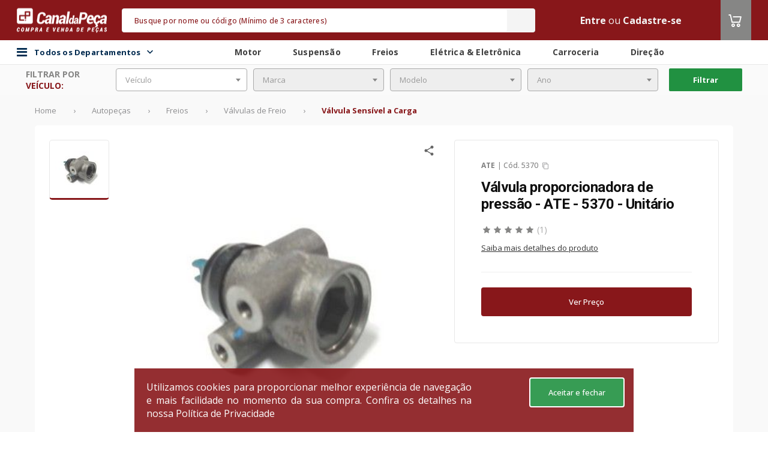

--- FILE ---
content_type: text/html;charset=UTF-8
request_url: https://www.canaldapeca.com.br/p/1763320/valvula-proporcionadora-de-pressao-ate-5370-unitario
body_size: 43020
content:
<!DOCTYPE html>
<!--[if lt IE 7 ]> <html lang="pt" class="no-js ie6"> <![endif]-->
<!--[if IE 7 ]>    <html lang="pt" class="no-js ie7"> <![endif]-->
<!--[if IE 8 ]>    <html lang="pt" class="no-js ie8"> <![endif]-->
<!--[if IE 9 ]>    <html lang="pt" class="no-js ie9"> <![endif]-->
<!--[if (gt IE 9)|!(IE)]><!-->
<html lang="pt" class="no-js" style="
	--backgroundColorHeader:#88171A;
	--backgroundColorFooter:#null;
	--dividerColorFooter:#null;
	--ebitColorFooter:#null;
    --backgroundColorSearch:#F4F4F4;
    --foregroundColorSearch:#F4F4F4;
    --foregroundColorPlaceholderSearch:#88171A;
    --foregroundColorText:#F4F4F4;
    --foregroundColorIcon:#ffffff;
    --backgroundColorMenuCategory:#88171A;
    --foregroundColorTitle:#88171A;
	--hiperlinkColor:#null;
	--tableLine1Color:#null;
	--tableLine2Color:#null;
	--buttonPrimaryColor:#88171A;
	--buttonPrimaryContrastColor:#FFFFFF;
	--primaryColor:#88171A;
	--headerBorderRadius:5px;
	--messagesHeaderColor:#FFFFFF;
	--colorTextMessageHeader:#FFFFFF;
	--fontCustom:Open Sans;
	--fontCustomSku:Roboto;
	--disableArrowShadow:0 0 10px 0 rgba(0, 0, 0, 0.11);
	--carouselButtonColor:#null;
	--carouselIconColor:#null;
	--skuCardSize:355px;
	--skuCardSizeWrapper:357px;
	--skuBottonCountdown:116px;
	--secondaryColor:#868685;
	--tertiaryColor:#219141;
	--quaternaryColor:#343434;"
	data-color-1="88171A" data-color-2="868685" data-color-3="219141" data-color-4="343434"><!--<![endif]-->
<head>

	<script type="text/javascript">
		function getCookie(name) {
			const nameEQ = name + "=";
			const ca = document.cookie.split(';');
			for (let i = 0; i < ca.length; i++) {
				let c = ca[i];
				while (c.charAt(0) === ' ') {
					c = c.substring(1, c.length);
				}
				if (c.indexOf(nameEQ) === 0) {
					return c.substring(nameEQ.length, c.length);
				}
			}
			return null;
		}

		function updateLocationsRegionalizedPrices() {
			const locationsRegionalizedPricesCoockieCodificado = getCookie("LOCATION_REGIONALIZED");
			if (locationsRegionalizedPricesCoockieCodificado) {
				let locationsRegionalizedPricesDecodificado = JSON.parse(decodeURIComponent(locationsRegionalizedPricesCoockieCodificado).replace(/\+/g, ' '));
				localStorage.setItem("LOCATION_CDP_USER", JSON.stringify(locationsRegionalizedPricesDecodificado));
			}
		}

		updateLocationsRegionalizedPrices();
	</script>

	<meta charset="utf-8">
	<meta http-equiv="X-UA-Compatible" content="IE=edge">
	<meta name="viewport" content="width=device-width, initial-scale=1.0, maximum-scale=1.0, user-scalable=0"/>
	<!-- The above 3 meta tags *must* come first in the head; any other head content must come *after* these tags -->

	<link rel="preconnect" href="https://assets.cws.digital" />
	<link rel="preconnect" href="https://fonts.googleapis.com" />
	<link rel="preconnect" href="https://code.jquery.com" />

	<link async rel="stylesheet" href="https://assets.cws.digital/static/bootstrap/4.6.2/css/bootstrap.min.css" integrity="sha384-xOolHFLEh07PJGoPkLv1IbcEPTNtaed2xpHsD9ESMhqIYd0nLMwNLD69Npy4HI+N" crossorigin="anonymous">
	<link rel="stylesheet" href="/assets/theme-4/application-27c096c3442a37b7c3b468e799b14220.css"/>


	
		<link rel="icon" type="image/png" sizes="16x16" href="https://images.cws.digital/multimidia/3616/favicon-3-1625096564811.png">
	

	<link rel="canonical" href="https://www.canaldapeca.com.br/p/1763320/valvula-proporcionadora-de-pressao-ate-5370-unitario"/>
	<link rel="manifest" href="/assets/theme-4/manifest.json">
	<meta name="msapplication-TileColor" content="#ffffff">
	<meta name="msapplication-TileImage" content="/assets/theme-4/ms-icon-144x144.png">
	<meta name="theme-color" content="#ffffff">
	
		<meta name="robots" content="index, follow"/>
	

	

	
		<!-- Interceptor para adicionar campos account_id APENAS nos eventos automáticos do GTM (gtm.dom, gtm.load, gtm.click) -->
		<script>
			(function(){
				window.dataLayer = window.dataLayer || [];
				var originalPush = window.dataLayer.push;
				function getAccountId(){ return window.accountIdGlobal || 'not_logged_in'; }
				function getAttendantAccountId(){ return window.attendantAccountIdGlobal || 'not_logged_in'; }
				function getBuyerAccountId(){ return window.buyerAccountIdGlobal || 'not_logged_in'; }
				window.dataLayer.push = function(){
					for(var i=0;i<arguments.length;i++){
						var obj = arguments[i];
						
			// Só processar objetos principais (não arrays, não objetos aninhados)
			if(obj && typeof obj==='object' && !Array.isArray(obj) && obj.constructor===Object){
				// FILTRAR: Eventos específicos que precisam dos campos customizados
				if(obj.event && typeof obj.event === 'string'){
					var allowedEvents = ['gtm.dom', 'gtm.load', 'gtm.click', 'pageView', 'view_cart', 'begin_checkout', 'purchase', 'add_payment_info', 'search', 'remove_from_cart'];
					if(allowedEvents.indexOf(obj.event) !== -1){
						// Adicionar campos customizados automaticamente
						obj.account_id = getAccountId();
						obj.attendant_account_id = getAttendantAccountId();
						obj.buyer_account_id = getBuyerAccountId();
					}
				}
			}
					}
					return originalPush.apply(window.dataLayer, arguments);
				};
			})();
		</script>
		<!-- Google Tag Manager -->
		<script>(function(w,d,s,l,i){w[l]=w[l]||[];w[l].push({'gtm.start':

				new Date().getTime(),event:'gtm.js'});var f=d.getElementsByTagName(s)[0],
			j=d.createElement(s),dl=l!='dataLayer'?'&l='+l:'';j.async=true;j.src=
			'https://www.googletagmanager.com/gtm.js?id='+i+dl;f.parentNode.insertBefore(j,f);
		})(window,document,'script','dataLayer','GTM-M9XDFP'); </script>
		<!-- End Google Tag Manager -->
	











































































	
		
			
			
			
			
			
			
			
			
			
			
			
			
			
		
	


	    
    <script>var enviroment="production";</script>

	

	
			
				<script id="cwsDatalayer" async src="https://assets.cws.digital/datalayer/cws-datalayer.js" ></script>
			
	


	
		<meta name="layout" content="theme-4/catalog"/>

		

		<!-- SEO TAGS-->
		
	<title>Válvula proporcionadora de pressão | ATE | código: 5370 | </title>
	<meta name="description" content="5370 | ATE | Válvula proporcionadora de pressão -> disponível no Canal da Peça. Compre em até 12x no marketplace de autopeças mais seguro e completo do Brasil. "/>
	<meta name="twitter:title" content="Canal da Peça -  marketplace de autopeças mais completo do Brasil"/>
	<meta name="twitter:description" content="O Canal da Peça é marketplace de autopeças mais completo do Brasil. Compre e venda autopeças, acessórios, pneus e lubrificante com segurança e praticidade."/>
	<meta property="fb:app_id" content="1721427071518763"/>
	<meta property="og:title" content="Canal da Peça - o marketplace de autopeças mais completo do Brasil"/>
	<meta property="og:description" content="No Canal da Peça você encontra as melhores ofertas de autopeças do Brasil."/>
	<meta property="keywords" content="carros, amortecedor, autopeças, sonda, peça original, Diesel,  Bosch, ZF, Continental, Pirelli, Cofap, NGK, Monroe, KYB, Sabo, Fremax, TRW, Frasle, SKF, LUK"/>
		<!-- SEO TAGS -->

		
			

			<!-- START - Facebook Open Graph, Google+ and Twitter Card Tags 1.6 -->
			<meta property="og:type" content="website"/>
			<meta property="og:locale" content="pt_BR"/>

			<meta property="og:site_name" content="Canal da Peça"/>
			<meta itemprop="name" content="Canal da Peça"/>
			<meta property="og:url" content="https://www.canaldapeca.com.br/p/1763320/valvula-proporcionadora-de-pressao-ate-5370-unitario"/>
			<meta name="twitter:url" content="https://www.canaldapeca.com.br/p/1763320/valvula-proporcionadora-de-pressao-ate-5370-unitario"/>
			<link rel="image_src" href="https://images.cws.digital/produtos/g/20/33/valvula-proporcionadora-de-pressao-1763320-1747285884898.jpeg" />
			<meta property="og:image" content="https://images.cws.digital/produtos/g/20/33/valvula-proporcionadora-de-pressao-1763320-1747285884898.jpeg"/>
			<meta itemprop="image" content="https://images.cws.digital/produtos/g/20/33/valvula-proporcionadora-de-pressao-1763320-1747285884898.jpeg"/>
			<meta name="twitter:image:src" content="https://images.cws.digital/produtos/g/20/33/valvula-proporcionadora-de-pressao-1763320-1747285884898.jpeg"/>
			<meta name="twitter:card" content="summary_large_image"/>
			<link rel="publisher" href="https://plus.google.com/115113864863866027522">
			<!-- END - Facebook Open Graph, Google+ and Twitter Card Tags -->
		

		

		

		<script type="application/ld+json">
			{
			   "@context": "http://schema.org",
			   "@type": "WebSite",
			   "url": "https://www.canaldapeca.com.br/",
			   "potentialAction": {
				 "@type": "SearchAction",
				 "target": {
					"@type": "EntryPoint",
					"urlTemplate": "https://www.canaldapeca.com.br/busca?q={search_term_string}"
				  },
				 "query-input": "required name=search_term_string"
			   }
			}
		</script>
	

</head>
<body>

    

	
		<!-- Google Tag Manager (noscript) -->
		<noscript><iframe src="https://www.googletagmanager.com/ns.html?id=GTM-M9XDFP"
						  height="0" width="0" style="display:none;visibility:hidden"></iframe></noscript>
		<!-- End Google Tag Manager (noscript) -->
	
	<input type="hidden" id="isTagManager" name="isTagManager" value="GTM-M9XDFP" />
	<input type="hidden" id="isGoogleAnalytics" name="isGoogleAnalytics" value="G-MVJPV0P0DJ" />


    

	
		<!-- Global site tag (gtag.js) - Google Analytics -->
		<script async src="https://www.googletagmanager.com/gtag/js?id=G-MVJPV0P0DJ"></script>
		<script>
			window.dataLayer = window.dataLayer || [];
			function gtag(){dataLayer.push(arguments);}
			gtag('js', new Date());
			gtag('config', 'G-MVJPV0P0DJ');
		</script>
		<!-- Global site tag (gtag.js) - Google Analytics -->
	


	

	
<script>
	// Função para buscar valor da sessão CWS Redis de forma síncrona
	function getSessionValue(key) {
		var xhr = new XMLHttpRequest();
		xhr.open('GET', '/account/getSessionKey?key=' + key, false);
		xhr.send(null);
		if (xhr.status === 200 && xhr.responseText) {
			return xhr.responseText.trim();
		}
		return null;
	}

	
	
	
		window.accountIdGlobal = 'not_logged_in';
		window.attendantAccountIdGlobal = 'not_logged_in';
		window.buyerAccountIdGlobal = 'not_logged_in';
	
</script>


	<script>
		var cwsDatalayerScript = document.getElementById("cwsDatalayer");
		if(cwsDatalayerScript) {
			cwsDatalayerScript.addEventListener("load", function() {
				var token = "cws-4S3ArPiag6j6alicf4MXV1X63c8f0auUO0r24iAnQCdCmGqVfiw9lIg5mqw=";
				var storeId = "5018";
				if(window.CwsDataLayer && token && token !== "" && storeId && storeId !== "") {
					window.CwsDataLayerInstance = new window.CwsDataLayer(token, storeId);
					if (window.dataLayer) {
						window.CwsDataLayerInstance.listen(window.dataLayer, "front-lp");
					}
				}
			})
		}
	</script>



	<div class="modal wrapper-change-warehouse" id="changeWarehouseCatalog">
	<div class="modal-dialog">
		<div class="modal-content">
			<div class="change-warehouse" style="min-width: 1150px; !important;">
				<div class="change-warehouse-close">
					<button type="button" class="change-warehouse-close-button"
							onclick="$('#changeWarehouseCatalog').modal('hide')">
						<svg
							width="25"
							height="25"
							viewBox="0 0 25 25"
							fill="none"
							xmlns="http://www.w3.org/2000/svg">
							<path
								d="M12.5 2.5C6.97 2.5 2.5 6.97 2.5 12.5C2.5 18.03 6.97 22.5 12.5 22.5C18.03 22.5 22.5 18.03 22.5 12.5C22.5 6.97 18.03 2.5 12.5 2.5ZM12.5 20.5C8.09 20.5 4.5 16.91 4.5 12.5C4.5 8.09 8.09 4.5 12.5 4.5C16.91 4.5 20.5 8.09 20.5 12.5C20.5 16.91 16.91 20.5 12.5 20.5ZM16.09 7.5L12.5 11.09L8.91 7.5L7.5 8.91L11.09 12.5L7.5 16.09L8.91 17.5L12.5 13.91L16.09 17.5L17.5 16.09L13.91 12.5L17.5 8.91L16.09 7.5Z"
								fill="#333333"></path>
						</svg>
					</button>
				</div>

				<div class="change-warehouse-title">
					Aqui você encontra todas as lojas para retirada do seu pedido.
				</div>

				<form id="formChangeWarehouse" class="change-warehouse-search">
					<span style="display: flex; justify-content: center; align-items: center; font-weight: 500; font-size: 16px; line-height: 18px; color: var(--primaryColor);">CEP</span>
					<input
						class="change-warehouse-search-default"
						type="text"
						placeholder="Digite aqui"
						id="changePickupInStoreCep"
						name="changePickupInStoreCep"
						autocomplete="on"
						data-mask="00000-000"
					/>
					<button
						type="submit"
						id="searchPickupInStoreButton"
						class="change-warehouse-search-default change-warehouse-search-button">
						Buscar
						<svg
							width="17"
							height="17"
							viewBox="0 0 17 17"
							fill="none"
							xmlns="http://www.w3.org/2000/svg">
							<path
								d="M11.0034 10.0033H10.4767L10.29 9.82335C10.9434 9.06335 11.3367 8.07668 11.3367 7.00335C11.3367 4.61001 9.39671 2.67001 7.00338 2.67001C4.61004 2.67001 2.67004 4.61001 2.67004 7.00335C2.67004 9.39668 4.61004 11.3367 7.00338 11.3367C8.07671 11.3367 9.06338 10.9433 9.82338 10.29L10.0034 10.4767V11.0033L13.3367 14.33L14.33 13.3367L11.0034 10.0033ZM7.00338 10.0033C5.34338 10.0033 4.00338 8.66335 4.00338 7.00335C4.00338 5.34335 5.34338 4.00335 7.00338 4.00335C8.66338 4.00335 10.0034 5.34335 10.0034 7.00335C10.0034 8.66335 8.66338 10.0033 7.00338 10.0033Z"
								fill="white"></path>
						</svg>
					</button>
				</form>
				<div style="display: flex; justify-content: center; padding: 32px;" id="changeWarehouseLoading">
					<i class="fa fa-spin fa-spinner" style="font-size: 32px;"></i>
				</div>
				<div class="change-warehouse-result" id="changeWarehouseNoResult"></div>
				<div class="change-warehouse-result" id="changeWarehouseResult"></div>
				<button type="button" id="btnAddToCartFromPickupInStoreModal" class="change-warehouse-confirm display-none" style="background-color: grey" disabled onclick="addToCartFromPickupInStoreModal()">
					<i class="icon-carrinho-o icon-color">
					</i> Adicionar ao carrinho
				</button>
			</div>
		</div>
	</div>
</div>

<script type="text/javascript" src="/assets/theme-4/changePickupInStore-852c65a2b8b737ab23b9e6b0c7730f1a.js" async=""></script>


	
	<div id="wrapper">
		<div class="banner-header-desktop">
			<!-- Banner: banner not found -->
		</div>
		<header >
			
			


	
	
	
	
	
	

	<input type="hidden" value="false" id="isEnabledAttendedBy">
	<input type="hidden" value="false" id="isEnabledLocationModal">
	<input type="hidden" value="false" id="isEnabledModalLoggedOut">
	<input type="hidden" value="false" id="isEnabledLocationRestriction">
	<input type="hidden" value="false" id="isEnabledChatWithExternalIntegration">
	<input type="hidden" value="false" id="isEnabledMultiContract">
	<input type="hidden" value="false" id="isEnableMultiStoreAttendance">
	<input type="hidden" value="false" id="isEnabledAttendance">
	<input type="hidden" value="" id="isSession">
	<input type="hidden" value="false" id="isEnabledUserLocationRequired">
	<input type="hidden" value="false" id="isEnableFlexibleHeader">
	<input type="hidden" value="false" id="isEnabledCropSelection">
	<input type="hidden" value="false" id="isEnableMultiCurrency">
	<input type="hidden" value="" id="cropSel">
	<input type="hidden" value="true" id="isPriceV2">
	<input type="hidden" value="false" id="isEnabledUserLocationFoundModalClose">
	<script type="text/javascript" src="/translations/translation.js" ></script>
	<script type="text/javascript" src="/assets/theme-4/postmessage-567bb946a98f592a0b0e2d142b35f68d.js" ></script>

    <input type="hidden" value="false" id="isEnableMultiCurrency">

	
	<div id="header-div" class="header-box canaldapeca">
		




		
		

		<nav class="header">
			<div class="theme-container">
				<div class="row align-items-center align-content-center justify-content-center">
					<div class="col d-none d-sm-block flex-grow-0">
						<div id="logo" class="logo-wrapper">
							
								<div class="logo">
									
									
									
									
										<a href="/" itemprop="url">
											<img src="https://images.cws.digital/fornecedores/m/canal-da-peca.jpg" class="img-fluid" alt="Canal da Peça" loading="lazy"/>
										</a>
									
								</div>
							
						</div>
					</div>
					
					<div class="col flex-grow-2 pr-0 pl-0">
						<input type="hidden" id="isEnableShowSellerInfo" value="false" />
						

	<div class="search" id="search" data-suggestions-enabled="true">
		<div class="search-container " style="display:block">
			<div class="search-overlay" id="search-overlay"></div>

			<input type="hidden" value="true" id="isHiddenAvailableStock">
			<input type="hidden" value="false" id="isEnabledUnitOfMeasure">
			<input type="hidden" value="false" id="isEnabledChosenUnitBuy">

			<form class="search-form" action="/busca" method="get" autocomplete="off" id="mainSearch">
				
				
				<div class="search-field">
					<input type="text" class="search-input form-control" id="search-input" name="q" value="" placeholder="Busque por nome ou código (Mínimo de 3 caracteres)" />

					<div class="search-loader">
						<img src="/assets/global/loader-spinning-circles-7b2b566fa30b4a68167dd9ea3c0bac8f.svg" class="search-loader-img" width="20"/>
					</div>
					<button class="search-button" id="searchButton" type="submit" onclick="search(event); sendKinesisDataAjax({actionID: `search`,actionData:``})">
						<i class="icon-busca"></i>
						<span class="sr-only">Buscar</span>
					</button>
				</div>

				



				
					<button class="search-close" type="button" id="search-close">
						
							<i class="fa fa-close" aria-hidden="true"></i>
						
					</button>
				
			</form>


			<div class="search-results" id="search-results"></div>

			
		</div>
	</div>



					</div>

					<div class="col d-flex">
						<ul class="user-menu">

                        	

							
							
								
									<li>
										<a class="text-color"
										   href="/login?targetUri=%2Fp%2F1763320%2Fvalvula-proporcionadora-de-pressao-ate-5370-unitario">Entre</a>
										
											
												
													<span class="text-color">ou</span>
													<a href="/cadastrar" class="text-color">Cadastre-se</a>
												
											
										
									</li>
								
							
							
						</ul>
						
						

					
							<div class="header-cart">
								<div class="cart header-cart__item">
									<a id="cart-btn" class="header-cart__btn" href="/carrinho?eventName=view_cart">
										<i class="icon-carrinho-o icon-color">
											<span class="cart-quantity"></span>
										</i>
									</a>
									
									</div>
								</div>
							</div>
						
					</div>
				</div>
			</nav>

			
				<div class="div-header-secondary">
					<nav class="header-secondary">
						<div class="flex container-header-secondary">
							<div class="bar-content flex theme-container">
								<div class="main-menu-container">
									<div id="div-main-menu-back-pane" class="main-menu-back-pane"></div>
										<div id="div-categories-btn" class="categories-btn">

												<i class="fa fa-bars"></i>
												<span class="menu-todos-departamentos">
													Todos os Departamentos
													<div class="icon-todos-departamentos">
														<i id="icon-todos-departamentos" class="icoamazon icoamazon-arrow-down"></i>
													</div>
												</span>

												<div id="div-main-menu" class="main-menu">
													<div id="div-main-menu-items" class="main-menu-items">
														<div class="menu-items-list">
															
																<div class="main-menu-item" data-menu-category="autopecas">
																	<a class="main-menu-item-btn"
																	   itemprop="url"
																	   href="/categoria/autopecas"
																	   onclick="sendKinesisDataAjax({actionID: `click`,actionData:`autopecas - category1`})">
																		Autopeças
																		<i class="icoamazon icoamazon-arrow-right"></i>
																	</a>
																</div>
															
																<div class="main-menu-item" data-menu-category="oleos-fluidos">
																	<a class="main-menu-item-btn"
																	   itemprop="url"
																	   href="/categoria/oleos-fluidos"
																	   onclick="sendKinesisDataAjax({actionID: `click`,actionData:`oleos-fluidos - category1`})">
																		Óleos &amp; Fluidos
																		<i class="icoamazon icoamazon-arrow-right"></i>
																	</a>
																</div>
															
																<div class="main-menu-item" data-menu-category="acessorios-tuning">
																	<a class="main-menu-item-btn"
																	   itemprop="url"
																	   href="/categoria/acessorios-tuning"
																	   onclick="sendKinesisDataAjax({actionID: `click`,actionData:`acessorios-tuning - category1`})">
																		Acessórios &amp; Tuning
																		<i class="icoamazon icoamazon-arrow-right"></i>
																	</a>
																</div>
															
																<div class="main-menu-item" data-menu-category="pneus-rodas">
																	<a class="main-menu-item-btn"
																	   itemprop="url"
																	   href="/categoria/pneus-rodas"
																	   onclick="sendKinesisDataAjax({actionID: `click`,actionData:`pneus-rodas - category1`})">
																		Pneus &amp; Rodas
																		<i class="icoamazon icoamazon-arrow-right"></i>
																	</a>
																</div>
															
																<div class="main-menu-item" data-menu-category="componentes-industriais">
																	<a class="main-menu-item-btn"
																	   itemprop="url"
																	   href="/categoria/componentes-industriais"
																	   onclick="sendKinesisDataAjax({actionID: `click`,actionData:`componentes-industriais - category1`})">
																		Componentes Industriais
																		<i class="icoamazon icoamazon-arrow-right"></i>
																	</a>
																</div>
															
																<div class="main-menu-item" data-menu-category="maquinas-ferramentas">
																	<a class="main-menu-item-btn"
																	   itemprop="url"
																	   href="/categoria/maquinas-ferramentas"
																	   onclick="sendKinesisDataAjax({actionID: `click`,actionData:`maquinas-ferramentas - category1`})">
																		Máquinas &amp; Ferramentas
																		<i class="icoamazon icoamazon-arrow-right"></i>
																	</a>
																</div>
															
														</div>
														<div>
															<div class="main-menu-item-todos-departamentos" data-menu-category="todosDepartamentos">
																
																<a  class="main-menu-item-btn btn-all-dept" href="/categorias">Todos os Departamentos
					
																</a>

															</div>
														</div>
													</div>

													
														
															<div class="sub-menu-item" id="submenu-autopecas" style="display: none">
																<div class="sub-menu-item-container">
																	<span class="sub-menu-item-title">
																		Autopeças
																	</span>
																	<div style="padding: 10px;" class="sub-menu-items-container">
																		
																			
																				<a class="sub-menu-item-link"
																				   itemprop="url"
																				   href="/categoria/autopecas/motor"
																				   onclick="sendKinesisDataAjax({actionID: 'click',actionData:`motor - category2`})">
																					Motor
																				</a>
																			
																		
																			
																				<a class="sub-menu-item-link"
																				   itemprop="url"
																				   href="/categoria/autopecas/carroceria"
																				   onclick="sendKinesisDataAjax({actionID: 'click',actionData:`carroceria - category2`})">
																					Carroceria
																				</a>
																			
																		
																			
																				<a class="sub-menu-item-link"
																				   itemprop="url"
																				   href="/categoria/autopecas/freios"
																				   onclick="sendKinesisDataAjax({actionID: 'click',actionData:`freios - category2`})">
																					Freios
																				</a>
																			
																		
																			
																				<a class="sub-menu-item-link"
																				   itemprop="url"
																				   href="/categoria/autopecas/suspensao"
																				   onclick="sendKinesisDataAjax({actionID: 'click',actionData:`suspensao - category2`})">
																					Suspensão
																				</a>
																			
																		
																			
																				<a class="sub-menu-item-link"
																				   itemprop="url"
																				   href="/categoria/autopecas/embreagem"
																				   onclick="sendKinesisDataAjax({actionID: 'click',actionData:`embreagem - category2`})">
																					Embreagem
																				</a>
																			
																		
																			
																				<a class="sub-menu-item-link"
																				   itemprop="url"
																				   href="/categoria/autopecas/eletrica-eletronica"
																				   onclick="sendKinesisDataAjax({actionID: 'click',actionData:`eletrica-eletronica - category2`})">
																					Elétrica &amp; Eletrônica
																				</a>
																			
																		
																			
																				<a class="sub-menu-item-link"
																				   itemprop="url"
																				   href="/categoria/autopecas/direcao"
																				   onclick="sendKinesisDataAjax({actionID: 'click',actionData:`direcao - category2`})">
																					Direção
																				</a>
																			
																		
																			
																				<a class="sub-menu-item-link"
																				   itemprop="url"
																				   href="/categoria/autopecas/cambio-transmissao"
																				   onclick="sendKinesisDataAjax({actionID: 'click',actionData:`cambio-transmissao - category2`})">
																					Câmbio &amp; Transmissão
																				</a>
																			
																		
																			
																				<a class="sub-menu-item-link"
																				   itemprop="url"
																				   href="/categoria/autopecas/quadros-carenagens"
																				   onclick="sendKinesisDataAjax({actionID: 'click',actionData:`quadros-carenagens - category2`})">
																					Quadros &amp; Carenagens
																				</a>
																			
																		
																			
																				<a class="sub-menu-item-link"
																				   itemprop="url"
																				   href="/categoria/autopecas/eixos-longarinas"
																				   onclick="sendKinesisDataAjax({actionID: 'click',actionData:`eixos-longarinas - category2`})">
																					Eixos &amp; Longarinas
																				</a>
																			
																		
																			
																				<a class="sub-menu-item-link"
																				   itemprop="url"
																				   href="/categoria/autopecas/cabine"
																				   onclick="sendKinesisDataAjax({actionID: 'click',actionData:`cabine - category2`})">
																					Cabine
																				</a>
																			
																		
																	</div>
																</div>
															</div>
														
													
														
															<div class="sub-menu-item" id="submenu-oleos-fluidos" style="display: none">
																<div class="sub-menu-item-container">
																	<span class="sub-menu-item-title">
																		Óleos &amp; Fluidos
																	</span>
																	<div style="padding: 10px;" class="sub-menu-items-container">
																		
																			
																				<a class="sub-menu-item-link"
																				   itemprop="url"
																				   href="/categoria/oleos-fluidos/aditivos"
																				   onclick="sendKinesisDataAjax({actionID: 'click',actionData:`aditivos - category2`})">
																					Aditivos
																				</a>
																			
																		
																			
																				<a class="sub-menu-item-link"
																				   itemprop="url"
																				   href="/categoria/oleos-fluidos/fluido-de-freio"
																				   onclick="sendKinesisDataAjax({actionID: 'click',actionData:`fluido-de-freio - category2`})">
																					Fluido de Freio
																				</a>
																			
																		
																			
																				<a class="sub-menu-item-link"
																				   itemprop="url"
																				   href="/categoria/oleos-fluidos/fluidos-para-montagens-desmontagens"
																				   onclick="sendKinesisDataAjax({actionID: 'click',actionData:`fluidos-para-montagens-desmontagens - category2`})">
																					Fluidos para Montagens &amp; Desmontagens
																				</a>
																			
																		
																			
																				<a class="sub-menu-item-link"
																				   itemprop="url"
																				   href="/categoria/oleos-fluidos/graxas"
																				   onclick="sendKinesisDataAjax({actionID: 'click',actionData:`graxas - category2`})">
																					Graxas
																				</a>
																			
																		
																			
																				<a class="sub-menu-item-link"
																				   itemprop="url"
																				   href="/categoria/oleos-fluidos/vaselinas"
																				   onclick="sendKinesisDataAjax({actionID: 'click',actionData:`vaselinas - category2`})">
																					Vaselinas
																				</a>
																			
																		
																			
																				<a class="sub-menu-item-link"
																				   itemprop="url"
																				   href="/categoria/oleos-fluidos/oleo-lubrificante-de-motor"
																				   onclick="sendKinesisDataAjax({actionID: 'click',actionData:`oleo-lubrificante-de-motor - category2`})">
																					Óleo Lubrificante de Motor
																				</a>
																			
																		
																			
																				<a class="sub-menu-item-link"
																				   itemprop="url"
																				   href="/categoria/oleos-fluidos/oleo-da-suspensao"
																				   onclick="sendKinesisDataAjax({actionID: 'click',actionData:`oleo-da-suspensao - category2`})">
																					Óleo da Suspensão
																				</a>
																			
																		
																			
																				<a class="sub-menu-item-link"
																				   itemprop="url"
																				   href="/categoria/oleos-fluidos/oleo-de-cambio-diferencial"
																				   onclick="sendKinesisDataAjax({actionID: 'click',actionData:`oleo-de-cambio-diferencial - category2`})">
																					Óleo de Câmbio &amp; Diferencial
																				</a>
																			
																		
																			
																				<a class="sub-menu-item-link"
																				   itemprop="url"
																				   href="/categoria/oleos-fluidos/oleo-de-direcao-hidraulica"
																				   onclick="sendKinesisDataAjax({actionID: 'click',actionData:`oleo-de-direcao-hidraulica - category2`})">
																					Óleo de Direção Hidráulica
																				</a>
																			
																		
																			
																				<a class="sub-menu-item-link"
																				   itemprop="url"
																				   href="/categoria/oleos-fluidos/oleo-de-protecao-antiferrugem"
																				   onclick="sendKinesisDataAjax({actionID: 'click',actionData:`oleo-de-protecao-antiferrugem - category2`})">
																					Óleo de Proteção Antiferrugem
																				</a>
																			
																		
																			
																				<a class="sub-menu-item-link"
																				   itemprop="url"
																				   href="/categoria/oleos-fluidos/oleo-para-componentes-industriais"
																				   onclick="sendKinesisDataAjax({actionID: 'click',actionData:`oleo-para-componentes-industriais - category2`})">
																					Óleo para Componentes Industriais
																				</a>
																			
																		
																	</div>
																</div>
															</div>
														
													
														
															<div class="sub-menu-item" id="submenu-acessorios-tuning" style="display: none">
																<div class="sub-menu-item-container">
																	<span class="sub-menu-item-title">
																		Acessórios &amp; Tuning
																	</span>
																	<div style="padding: 10px;" class="sub-menu-items-container">
																		
																			
																				<a class="sub-menu-item-link"
																				   itemprop="url"
																				   href="/categoria/acessorios-tuning/conservacao-limpeza"
																				   onclick="sendKinesisDataAjax({actionID: 'click',actionData:`conservacao-limpeza - category2`})">
																					Conservação &amp; Limpeza
																				</a>
																			
																		
																			
																				<a class="sub-menu-item-link"
																				   itemprop="url"
																				   href="/categoria/acessorios-tuning/eletronicos"
																				   onclick="sendKinesisDataAjax({actionID: 'click',actionData:`eletronicos - category2`})">
																					Eletrônicos
																				</a>
																			
																		
																			
																				<a class="sub-menu-item-link"
																				   itemprop="url"
																				   href="/categoria/acessorios-tuning/off-road"
																				   onclick="sendKinesisDataAjax({actionID: 'click',actionData:`off-road - category2`})">
																					Off Road
																				</a>
																			
																		
																			
																				<a class="sub-menu-item-link"
																				   itemprop="url"
																				   href="/categoria/acessorios-tuning/performance-motor-suspensao"
																				   onclick="sendKinesisDataAjax({actionID: 'click',actionData:`performance-motor-suspensao - category2`})">
																					Performance Motor &amp; Suspensão
																				</a>
																			
																		
																			
																				<a class="sub-menu-item-link"
																				   itemprop="url"
																				   href="/categoria/acessorios-tuning/personalizacao"
																				   onclick="sendKinesisDataAjax({actionID: 'click',actionData:`personalizacao - category2`})">
																					Personalização
																				</a>
																			
																		
																			
																				<a class="sub-menu-item-link"
																				   itemprop="url"
																				   href="/categoria/acessorios-tuning/som-video"
																				   onclick="sendKinesisDataAjax({actionID: 'click',actionData:`som-video - category2`})">
																					Som &amp; Vídeo
																				</a>
																			
																		
																	</div>
																</div>
															</div>
														
													
														
															<div class="sub-menu-item" id="submenu-pneus-rodas" style="display: none">
																<div class="sub-menu-item-container">
																	<span class="sub-menu-item-title">
																		Pneus &amp; Rodas
																	</span>
																	<div style="padding: 10px;" class="sub-menu-items-container">
																		
																			
																				<a class="sub-menu-item-link"
																				   itemprop="url"
																				   href="/categoria/pneus-rodas/pneus"
																				   onclick="sendKinesisDataAjax({actionID: 'click',actionData:`pneus - category2`})">
																					Pneus
																				</a>
																			
																		
																			
																				<a class="sub-menu-item-link"
																				   itemprop="url"
																				   href="/categoria/pneus-rodas/rodas"
																				   onclick="sendKinesisDataAjax({actionID: 'click',actionData:`rodas - category2`})">
																					Rodas
																				</a>
																			
																		
																	</div>
																</div>
															</div>
														
													
														
															<div class="sub-menu-item" id="submenu-componentes-industriais" style="display: none">
																<div class="sub-menu-item-container">
																	<span class="sub-menu-item-title">
																		Componentes Industriais
																	</span>
																	<div style="padding: 10px;" class="sub-menu-items-container">
																		
																			
																				<a class="sub-menu-item-link"
																				   itemprop="url"
																				   href="/categoria/componentes-industriais/componentes-eletricos"
																				   onclick="sendKinesisDataAjax({actionID: 'click',actionData:`componentes-eletricos - category2`})">
																					Componentes Elétricos
																				</a>
																			
																		
																			
																				<a class="sub-menu-item-link"
																				   itemprop="url"
																				   href="/categoria/componentes-industriais/correias-correntes"
																				   onclick="sendKinesisDataAjax({actionID: 'click',actionData:`correias-correntes - category2`})">
																					Correias &amp; Correntes
																				</a>
																			
																		
																			
																				<a class="sub-menu-item-link"
																				   itemprop="url"
																				   href="/categoria/componentes-industriais/filtros-industriais"
																				   onclick="sendKinesisDataAjax({actionID: 'click',actionData:`filtros-industriais - category2`})">
																					Filtros Industriais
																				</a>
																			
																		
																			
																				<a class="sub-menu-item-link"
																				   itemprop="url"
																				   href="/categoria/componentes-industriais/fixacoes-industriais"
																				   onclick="sendKinesisDataAjax({actionID: 'click',actionData:`fixacoes-industriais - category2`})">
																					Fixações Industriais
																				</a>
																			
																		
																			
																				<a class="sub-menu-item-link"
																				   itemprop="url"
																				   href="/categoria/componentes-industriais/infraestrutura-organizacao"
																				   onclick="sendKinesisDataAjax({actionID: 'click',actionData:`infraestrutura-organizacao - category2`})">
																					Infraestrutura &amp; Organização
																				</a>
																			
																		
																			
																				<a class="sub-menu-item-link"
																				   itemprop="url"
																				   href="/categoria/componentes-industriais/mancais-industriais"
																				   onclick="sendKinesisDataAjax({actionID: 'click',actionData:`mancais-industriais - category2`})">
																					Mancais Industriais
																				</a>
																			
																		
																			
																				<a class="sub-menu-item-link"
																				   itemprop="url"
																				   href="/categoria/componentes-industriais/montagens-industriais"
																				   onclick="sendKinesisDataAjax({actionID: 'click',actionData:`montagens-industriais - category2`})">
																					Montagens Industriais
																				</a>
																			
																		
																			
																				<a class="sub-menu-item-link"
																				   itemprop="url"
																				   href="/categoria/componentes-industriais/produtos-quimicos"
																				   onclick="sendKinesisDataAjax({actionID: 'click',actionData:`produtos-quimicos - category2`})">
																					Produtos Químicos
																				</a>
																			
																		
																			
																				<a class="sub-menu-item-link"
																				   itemprop="url"
																				   href="/categoria/componentes-industriais/rolamentos"
																				   onclick="sendKinesisDataAjax({actionID: 'click',actionData:`rolamentos - category2`})">
																					Rolamentos
																				</a>
																			
																		
																			
																				<a class="sub-menu-item-link"
																				   itemprop="url"
																				   href="/categoria/componentes-industriais/rotulas"
																				   onclick="sendKinesisDataAjax({actionID: 'click',actionData:`rotulas - category2`})">
																					Rótulas
																				</a>
																			
																		
																			
																				<a class="sub-menu-item-link"
																				   itemprop="url"
																				   href="/categoria/componentes-industriais/selantes-colas"
																				   onclick="sendKinesisDataAjax({actionID: 'click',actionData:`selantes-colas - category2`})">
																					Selantes &amp; Colas
																				</a>
																			
																		
																	</div>
																</div>
															</div>
														
													
														
															<div class="sub-menu-item" id="submenu-maquinas-ferramentas" style="display: none">
																<div class="sub-menu-item-container">
																	<span class="sub-menu-item-title">
																		Máquinas &amp; Ferramentas
																	</span>
																	<div style="padding: 10px;" class="sub-menu-items-container">
																		
																			
																				<a class="sub-menu-item-link"
																				   itemprop="url"
																				   href="/categoria/maquinas-ferramentas/ferramentas-produtos"
																				   onclick="sendKinesisDataAjax({actionID: 'click',actionData:`ferramentas-produtos - category2`})">
																					Ferramentas &amp; Produtos
																				</a>
																			
																		
																			
																				<a class="sub-menu-item-link"
																				   itemprop="url"
																				   href="/categoria/maquinas-ferramentas/limpeza-conservacao"
																				   onclick="sendKinesisDataAjax({actionID: 'click',actionData:`limpeza-conservacao - category2`})">
																					Limpeza &amp; Conservação
																				</a>
																			
																		
																			
																				<a class="sub-menu-item-link"
																				   itemprop="url"
																				   href="/categoria/maquinas-ferramentas/maquinas-componentes"
																				   onclick="sendKinesisDataAjax({actionID: 'click',actionData:`maquinas-componentes - category2`})">
																					Máquinas &amp; Componentes
																				</a>
																			
																		
																	</div>
																</div>
															</div>
														
													
												</div>
										</div>
									


	<style type="text/css">
body {
  font-family: "Khula", regular;
}
</style>
<ul class="nav-categories">
    <li>
        <span style="font-size: 14px;font-weight: 600;color: #404040">
			<a href="/categoria/autopecas/motor	"><strong>Motor</strong></a>
		</span>
	</li>
	<li>
        <span style="font-size: 14px;font-weight: 600;color: #404040">
			<a href="/categoria/autopecas/suspensao"><strong>Suspensão</strong></a>
		</span>
	</li>
<li>
        <span style="font-size: 14px;font-weight: 600;color: #404040">
			<a href="/categoria/autopecas/freios"><strong>Freios</strong></a>
		</span>
	</li>
	<li>
        <span style="font-size: 14px;font-weight: 600;color: #404040">
			<a href="/categoria/autopecas/eletrica-eletronica"><strong>Elétrica & Eletrônica </strong></a>
		</span>
	</li>
	<li>
        <span style="font-size: 14px;font-weight: 600;color: #404040">
			<a href="/categoria/autopecas/carroceria"><strong>Carroceria </strong></a>
		</span>
	</li>
	<li>
        <span style="font-size: 14px;font-weight: 600;color: #404040">
			<a href="/categoria/autopecas/direcao"><strong>Direção</strong></a>
		</span>
	</li>
<li></li>
        </ul>


								</div>
							</div>
						</div>
					</nav>
				</div>
			

			
			<div class="modal"
				 id="modal-check-attendant"
				 tabindex="-1"
				 role="dialog"
				 aria-labelledby="modal-location-lb"
				 aria-hidden="true"
				 data-keyboard="false"
				 data-backdrop="static">
				<div class="modal-dialog" role="document">
					<div class="modal-content">
						<div class="modal-body">
							<h1>
								<strong class="title-modal-location">Onde você está?</strong>
							</h1><br>
							<p>Identificamos que você está em  <br>
									<strong id="location-zip-code"></strong>
								. Para modificar sua localização toque em alterar. </p>
						</div>
						<div class="modal-footer">
							<div class="form-group group">
								<button type="button"
										id="btnChangeLocation"
										class="btn btn-secondary"
										data-dismiss="modal">
									Alterar
								</button>
								<button type="button"
										id="btnSubmitOk"
										class="btn btn-primary">
									<span>Confirmar</span>
								</button>
							</div>
						</div>
					</div>
				</div>
			</div>
		<div class="modal"
			 id="modal-attendant-by"
			 tabindex="-1"
			 role="dialog"
			 aria-labelledby="modal-location-lb"
			 aria-hidden="true" data-keyboard="false" data-backdrop="static">
			<div class="modal-dialog" role="document">
				<div class="modal-content">
					<div class="modal-body">
						<h1>
							<strong class="title-modal-location">Confirmar</strong>
						</h1>
						<h4>Localizamos a loja mais próxima de você que será responsável pelo seu atendimento</h4>
					</div>
					<div class="modal-imageSeller">
						<img id="imageSellerModal" src="[data-uri]" alt="Seller Image">
						<strong id="modal_attendantby_store" ></strong>
					</div>

					<div class="modal-footer">
						<div class="group">
							<button type="button"
									class="btn btn-secondary"
									data-dismiss="modal"
									onclick="confirmModalMultiContract()">
								Fechar
							</button>
						</div>
					</div>
				</div>
			</div>
		</div>
		<div class="modal"
			 id="modal-attendant-by-no-seller"
			 tabindex="-1"
			 role="dialog"
			 aria-labelledby="modal-location-lb"
			 aria-hidden="true"
			 data-keyboard="false"
			 data-backdrop="static">
			<div class="modal-dialog" role="document">
				<div class="modal-content">
					<div class="modal-body">
						<h4>Ops, por enquanto não temos loja cadastrada para o seu endereço informado.</h4>
					</div>
					<div class="modal-footer">
						<div class="group">
							<button id="modal-attendant-by-no-seller-btn"
									type="button"
									class="btn btn-secondary"
									data-dismiss="modal">
								Fechar
							</button>
						</div>
					</div>
				</div>
			</div>
		</div>
		<div class="modal"
			 id="modal-anonymous-customer"
			 tabindex="-1"
			 role="dialog"
			 aria-labelledby="modal-location-lb"
			 aria-hidden="true"
			 data-keyboard="false"
			 data-backdrop="static">
			<div class="modal-dialog" role="document">
				<div class="modal-content">
					<div class="modal-body">
						<h4>Acesso bloqueado. Inicie um atendimento ou selecione outro usuário para prosseguir.</h4>
					</div>
					<div class="modal-footer">
						<div class="group">
							<button id="modal-anonymous-customer-btn"
									type="button"
									class="btn btn-secondary"
									data-dismiss="modal"
									style="width: 90%">
								Fechar
							</button>
						</div>
					</div>
				</div>
			</div>
		</div>

			
		</div>

		<script type="text/javascript" src="/assets/global/vendor/jquery-94af18ba4a6f6948f2c06fcf53bcebf6.js" ></script>

	<script language="javascript" type="text/javascript">
		var sessionInput = document.getElementById('isSession');
		var sessionValue = sessionInput ? sessionInput.value : '';
		var sessionIdMatch = sessionValue.match(/SessionId: ([a-f0-9-]+)/);
		var isEnabledChat = document.getElementById('isEnabledChatWithExternalIntegration').value;

		var sessionId;
		if (sessionIdMatch && sessionIdMatch[1]) {
			sessionId = sessionIdMatch[1];
		}
		var notificationsData = [];
		var websocket;

		function initWebSocket() {
			if (!sessionId) {
				return;
			}
			if(!isEnabledChat){
				return;
			}
			websocket = new WebSocket('wss://socket-notification.cws.digital/ws?user=' + sessionId);

			websocket.onmessage = function (event) {
				try {
					var message = event.data;
					if (message === 'NEW_NOTIFICATION') {
						callBFF();
					}
				} catch (err) {
					console.error('Erro ao processar a mensagem WebSocket:', err);
				}
			};

			websocket.onclose = function () {
				setTimeout(initWebSocket, 40000);
			};

			websocket.onerror = function (err) {
				console.error('Erro no WebSocket:', err);
			};
		}
		document.addEventListener('DOMContentLoaded', function () {
			initWebSocket();
		});

		function handleNotificationClick(notificationId, orderId) {
			if(!orderId || !isEnabledChat){
				return;
			}
			$.ajax({
				url: '/notificacao/ler/'+notificationId,
				type: 'GET',
				contentType: 'application/json',
				headers: {
					'x-session-id': sessionId
				},
				success: function () {
					callBFF();
					var protocol = window.location.protocol;
					var host = window.location.host;
					var baseURL = protocol + "//" + host;

					var path = "/checkout/vendedor?chatId=" + orderId + "#pedidos";
					var fullURL = baseURL + path;
					window.open(fullURL, '_blank');
				},
				error: function (err) {
					console.error('Erro:', err);
				}
			});
		}

		function handleSellerCartNotificationClick(notificationId, functionality, accountCustomer) {
			$.ajax({
				url: '/notificacao/ler/'+notificationId+'/'+accountCustomer,
				type: 'GET',
				contentType: 'application/json',
				headers: {
					'x-session-id': sessionId
				},
				success: function () {
					callBFF();
					location.reload();
					var fullURL = "/carrinho?eventName=view_cart";
					window.open(fullURL, '_blank');
				},
				error: function (err) {
					console.error('Erro:', err);
				}
			});
		}

		function callBFF() {
			if (!sessionId || !isEnabledChat){
				return;
			}
			$.ajax({
				url: '/notificacao',
				type: 'GET',
				contentType: 'application/json',
				headers: {
					'x-session-id': sessionId
				},
				success: function (data) {
					var response = JSON.parse(data)
					notificationsData = response.list || [];
					updateNotificationCount(response.countUnread);
					renderNotifications();
				},
				error: function (err) {
					console.error('Erro:', err);
				}
			});
		}

		var categoriesBtn = $("#div-categories-btn");
		var iconCategoriesBtn = $("#icon-todos-departamentos");
		var mainMenu = $("#div-main-menu");
		var backPane = $("#div-main-menu-back-pane");

		var menuItems = $(".main-menu-item");

		categoriesBtn.mouseleave(function () {
			hideMainMenu();
		});

		categoriesBtn.mouseenter(function () {
			showMainMenu();
		});

		menuItems.each(function () {
			var subMenu = $("#submenu-" + $(this).attr("data-menu-category"));
			$(this).mouseenter(function () {
				subMenu.mouseenter(function () {
					showMainMenu();
					showSubMenu(subMenu);
				});
				showSubMenu(subMenu);
			});
			$(this).mouseleave(function () {
				subMenu.mouseleave(function () {
					hideSubMenu(subMenu);
				});
				fastHideSubMenu(subMenu);
			});
		});

		function showMainMenu() {
			mainMenu.css({
				opacity: 1,
				visibility: 'visible',
				transition: 'opacity 20ms ease, visibility 0s',
				'transition-delay': '20ms'
			});
			backPane.css({
				opacity: 0.5,
				visibility: 'visible',
				transition: 'opacity 20ms ease, visibility 0s',
				'transition-delay': '20ms'
			});
			iconCategoriesBtn.removeClass("icoamazon-arrow-down");
			iconCategoriesBtn.addClass("icoamazon-arrow-up");
		}

		function hideMainMenu() {
			mainMenu.css({
				opacity: 0,
				visibility: 'hidden',
				transition: 'opacity 10ms ease, visibility 10ms'
			});
			backPane.css({
				opacity: 0,
				visibility: 'hidden',
				transition: 'opacity 10ms ease, visibility 10ms'
			});
			iconCategoriesBtn.removeClass("icoamazon-arrow-up");
			iconCategoriesBtn.addClass("icoamazon-arrow-down");
		}

		function showSubMenu(subMenu) {
			subMenu.css({
				display: 'block',
				opacity: 1,
				visibility: 'visible',
				transition: 'opacity 0ms, visibility 0s'
			});
		}

		function hideSubMenu(subMenu) {
			subMenu.css({
				display: 'block',
				opacity: 0,
				visibility: 'hidden',
				transition: 'opacity 500ms ease, visibility 10ms'
			});
		}

		function fastHideSubMenu(subMenu) {
			subMenu.css({
				display: 'block',
				opacity: 0,
				visibility: 'hidden',
				transition: 'opacity 0ms, visibility 50ms'
			});
		}

		var toggleNotifications = document.getElementById('toggle-notifications');
		var modalOverlay = document.getElementById('modal-overlay');
		var closeModal = document.getElementById('close-modal');
		var filter = 'all';

		if (toggleNotifications) toggleNotifications.addEventListener('click', function () {
			filter = 'all'; // Sempre mostra todas ao abrir a modal
			document.getElementById('filter-all').classList.add('active');
			document.getElementById('filter-unread').classList.remove('active');
			renderNotifications();
			modalOverlay.classList.remove('hidden');
			document.body.style.overflow = 'hidden';
		});

		if (closeModal) closeModal.addEventListener('click', function () {
			modalOverlay.classList.add('hidden');
			document.body.style.overflow = '';
		});

		if (modalOverlay) modalOverlay.addEventListener('click', function (event) {
			if (event.target === modalOverlay) {
				modalOverlay.classList.add('hidden');
				document.body.style.overflow = '';
			}
		});

		function renderNotifications() {
			var notificationList = document.getElementById('notification-list');

			if(notificationList) {
				notificationList.innerHTML = '';
			}

			notificationsData.forEach(function (day) {
				var filtered = day.notifications.filter(function (n) {
					return filter === 'all' || !n.isRead;
				});

				if (filtered.length > 0) {
					var listItem = document.createElement('div');
					listItem.className = 'notification-list-item';
					notificationList.appendChild(listItem);

					var dateHeader = document.createElement('div');
					dateHeader.textContent = obterDiaSemana(day.date) + ' - ' + day.date;
					dateHeader.className = 'notification-date';
					listItem.appendChild(dateHeader);

					filtered.forEach(function (notification) {
						var item = document.createElement('div');
						item.className = 'notification-item ' + (!notification.isRead ? 'unread' : '');
						item.id = notification.id;

						item.addEventListener('click', function () {
							if(notification.functionality === "cart"){
								handleSellerCartNotificationClick(notification.id,notification.functionality, notification.referenceId)
							}else {
								handleNotificationClick(notification.id, notification.orderId);
							}
						});

						var icon = document.createElement('span');
						icon.className = 'material-symbols-outlined';
						icon.textContent = 'link';
						icon.style.color = notification.isRead ? "#666666" : "#4CAF50";
						item.appendChild(icon);

						var details = document.createElement('div');
						details.className = 'notification-details';

						var message = document.createElement('p');
						message.style.color = notification.isRead ? "#666666" : "#4CAF50";
						message.style.fontWeight = "400";
						message.textContent = notification.message;
						details.appendChild(message);

						var time = document.createElement('span');
						time.className = 'notification-time';
						time.textContent = obterHoraEMinutoLocal(notification.date);
						details.appendChild(time);

						item.appendChild(details);
						listItem.appendChild(item);
					});
				}
			});
		}

		function toggleFilter(newFilter) {
			if (filter === newFilter) return;
			filter = newFilter;
			document.querySelectorAll('.filter-button').forEach(function (button) {
				button.classList.remove('active');
			});
			document.getElementById('filter-' + newFilter).classList.add('active');
			renderNotifications();
		}

		var filterAll = document.getElementById('filter-all');
		if (filterAll) filterAll.addEventListener('click', function () {
			toggleFilter('all');
		});

		var filterUnread = document.getElementById('filter-unread');
		if (filterUnread) filterUnread.addEventListener('click', function () {
			toggleFilter('unread');
		});

		function obterDiaSemana(dataString) {
			var parts = dataString.split('/');
			var dia = parseInt(parts[0], 10);
			var mes = parseInt(parts[1], 10) - 1;
			var ano = parseInt(parts[2], 10);
			var data = new Date(ano, mes, dia);
			var diasDaSemana = ['Domingo', 'Segunda-Feira', 'Terça-Feira', 'Quarta-Feira', 'Quinta-Feira', 'Sexta-Feira', 'Sábado'];

			return diasDaSemana[data.getDay()];
		}

		function obterHoraEMinutoLocal(dataISO) {
			var data = new Date(dataISO);
			var hora = (data.getHours() < 10 ? '0' : '') + data.getHours();
			var minuto = (data.getMinutes() < 10 ? '0' : '') + data.getMinutes();

			return hora + ':' + minuto;
		}

		function updateNotificationCount(count) {
			var notificationCountElement = document.querySelector('.notification-count');

			if(notificationCountElement) {
				if (count > 0) {
					notificationCountElement.textContent = count;
					notificationCountElement.style.display = 'flex';
				} else {
					notificationCountElement.style.display = 'none';
				}
			}
		}

		callBFF();
	</script>


	<style>
		.garage-submenu__item {
			display: flex;
			align-items: center;
			justify-content: space-between;
			width: 100%;
		}

		.garage-submenu__item .title {
			flex-grow: 1;
			margin-right: 10px;
			white-space: normal;
			word-wrap: break-word;
		}

		.vehicle-search-button-from-garage,
		.vehicle-remove-button-from-garage {
			flex-shrink: 0;
			margin-left: 5px;
		}
		.hidden {
			display: none;
		}

		.w40 {
			width: 40px;
		}

		.modal-overlay {
			position: fixed;
			top: 0;
			left: 0;
			width: 100%;
			height: 100%;
			display: flex;
			justify-content: flex-end;
			z-index: 1000;
			overflow: hidden;
		}

		/* Estilos do botão de notificação */
		.toggle-button {
			position: relative;
			font-weight: bold;
			display: flex;
			justify-content: center;
			align-items: center;
			cursor: pointer;
			height: 24px;
			width: 24px;
			color: #4a5568; /* Cor do ícone */
		}

		.notification-count {
			position: absolute;
			top: 0;
			right: 0;
			background-color: #dc2626;
			color: white;
			font-size: 12px;
			font-weight: bold;
			border-radius: 50%;
			display: flex;
			align-items: center;
			justify-content: center;
			min-width: 18px;
			height: 18px;
			transform: translate(50%, -50%);
		}

		/* Estilos do modal */
		.modal-content-notify {
			display: flex;
			flex-direction: column;
			gap: 16px;
			width: calc(100vw - 32px);
			max-width: 480px;
			max-height: 618px;
			padding: 16px;
			border-radius: 8px;
			background: white;
			overflow-y: auto;
			box-shadow: 0 4px 8px rgba(0, 0, 0, 0.1);
			animation: slide-up-fade 0.3s ease-in-out;
			margin-right: 10vw;
			margin-left: 8vw;
			margin-bottom: 4vh;
			margin-top: 100px;
			overflow: hidden;
		}



		/* Cabeçalho do modal */
		.modal-header-notify {
			display: flex;
			justify-content: space-between;
			align-items: center;
		}

		.modal-header-notify h2 {
			font-size: 18px;
			font-weight: bold;
			color: #1a202c;
		}

		.close-button {
			font-size: 24px;
			color: #718096;
			background: none;
			border: none;
			cursor: pointer;
			transition: color 0.2s;
		}

		.close-button:hover {
			color: #1a202c;
		}

		/* Barra de filtro */
		.filter-bar {
			display: flex;
			justify-content: center;
			gap: 8px;
			/*padding-bottom: 8px;*/
			border-bottom: 1px solid #e2e8f0;
		}

		.filter-button {
			flex: 1;
			display: flex;
			align-items: center;
			justify-content: center;
			gap: 8px;
			padding: 8px;
			font-size: 14px;
			font-weight: bold;
			color: #BDBDBD;
			background: none;
			border: none;
			cursor: pointer;
			transition: color 0.2s;
			height: 34px;
		}

		.filter-button.active {
			color: #4CAF50;
			border-bottom: 2px solid #4CAF50;
			background: #EEEEEE;
		}

		.notification-list {
			gap: 8px;
			overflow-y: auto;
		}

		.notification-list-item {
			display: flex;
			flex-direction: column;
			gap: 8px;
			margin-bottom: 16px;
		}

		/* Cartões de notificação */
		.notification-item {
			display: flex;
			align-items: center;
			gap: 16px;
			padding: 16px;
			background: #F5F5F5;
			border-radius: 8px;
			border: 1px solid transparent;
			cursor: pointer;
			transition: background 0.3s, border-color 0.3s;
		}

		.notification-item.unread {
			border-color: #10b981;
			background: #ecfdf5;
		}

		.notification-item:hover {
			background: #f3f4f6;
		}

		.notification-details {
			display: flex;
			flex-direction: column;
			gap: 8px;
		}

		.notification-details p {
			margin: 0;
			font-size: 16px;
			color: #757575;
			font-weight: 400;
		}

		.notification-date {
			font-size: 14px;
			color: #757575;
			font-weight: 400;
		}

		.notification-time {
			font-size: 12px;
			color: #757575;
			font-weight: 600;
		}

		/* Animações */
		@keyframes slide-up-fade {
			from {
				opacity: 0;
				transform: translateY(10px);
			}
			to {
				opacity: 1;
				transform: translateY(0);
			}
		}

	</style>


<script type="text/javascript" src="/assets/global/httpRequest-6d7e37e8534f9d630e1656473055dc31.js" ></script>
<script type="text/javascript" src="/assets/global/loyaltyProgram-9f93e5270fef861c12d14ec3713e62a5.js" ></script>
<script type="text/javascript" src="/assets/global/accordionConfig-a34a6c166dd83d440eacc424cc14bc6e.js" ></script>
<script type="text/javascript" src="/assets/global/loyaltyProgramPointBalance-e6be72d3df25a6045719d97995f6cfbe.js" ></script>

			




	
		<input type="hidden" name="urlFilter" id="urlFilter" value="veiculos"/>
		

		
			<nav class="header-filter ">
				<div class="d-flex theme-container h-100">
					<div class="header-filter-container d-flex align-items-center h-100">
						<div class="col-auto">
							<h4 class="title text-left">
								
									Filtrar por<span>Veículo:</span>
								
							</h4>
						</div>
						<div class="col-auto h-100 ">
							<hr class="divider divider--vertical m-none">
						</div>
						<div class="col fields">
							<div class="d-flex w-100">
	<div class="field" id="vehicle">
		<select class="form-control filter-select y-vehicle"></select>
		<select class="form-control filter-select y-brand"></select>
		<select class="form-control filter-select y-model"></select>
		
			<select class="form-control filter-select y-year"></select>
		
		
		
		<button type="submit" class="filter-button btn btn-lg no-radius div-primary-color">Filtrar </button>
	</div>
</div>

						</div>
					</div>
				</div>
			</nav>
		
	

<script>

	$(document).ready(function() {
		var vehicleElem = document.getElementById("selectedVehicle");
		var equipmentElem = document.getElementById("selectedEquipment");
		var tireElem = document.getElementById("selectedTire");

		var vehicle = vehicleElem ? vehicleElem.value : null;
		var equipment = equipmentElem ? equipmentElem.value : null;
		var tire = tireElem ? tireElem.value : null;

		if (vehicle == 'true') setFilter(document.getElementById('vehicleDiv'));
		else if (equipment == 'true') setFilter(document.getElementById('equipmentDiv'));
		else if (tire == 'true') setFilter(document.getElementById('tireDiv'));
	});


	var getMachineImg = function(){
		var theUrl = 'https://' + location.hostname + "/";
		return theUrl + '/assets/theme-4/tractor.png';
	}

	function setFilter(element) {
		var buttons = document.querySelectorAll('.button-filter-top');

		buttons.forEach(btn => {
			btn.classList.remove('active-filter-top', 'div-primary-color');
			var paths = btn.querySelectorAll('svg path');
			paths.forEach(path => path.setAttribute('fill', 'black'));
		});

		element.classList.add('active-filter-top', 'div-primary-color');

		var activePaths = element.querySelectorAll('svg path');
		activePaths.forEach(path => path.setAttribute('fill', 'white'));

		var filterType = element.getAttribute('name');


		if(filterType == 'tire' ){
			document.getElementById('divTire').style.display = 'flex';
		}else if(document.getElementById('divTire')){
			document.getElementById('divTire').style.display = 'none';
		}

		var urlFilter = $('#urlFilter').val();

		var vehicleCode = document.getElementById('vehicleCode');
		var equipmentCode = document.getElementById('equipmentCode');
		var tireFields = document.getElementById('tireFields');

		var control = false;
		var isTire = false;

		var filterMapping = {
			vehicle: { previousFilters: ['equipamentos', 'tires'], show: vehicleCode, newFilter: 'veiculos' },
			equipment: { previousFilters: ['veiculos', 'tires'], show: equipmentCode, newFilter: 'equipamentos' },
			tire: { previousFilters: ['veiculos', 'equipamentos'], show: tireFields, newFilter: 'tires', isTire: true }
		};

		if (shouldUpdateFilter(filterType, urlFilter, filterMapping)) {
			var filter = filterMapping[filterType];
			control = true;
			isTire = filter.isTire || false;
			updateFilter(filterMapping[filterType]);
		}

		applyFilterChanges(control, isTire);
	}

	function hideAllFields() {
		document.getElementById('vehicleCode')?.style.setProperty('display', 'none');
		document.getElementById('equipmentCode')?.style.setProperty('display', 'none');
		document.getElementById('tireFields')?.style.setProperty('display', 'none');
	}

	function shouldUpdateFilter(filterType, urlFilter, filterMapping) {
		return filterType in filterMapping && filterMapping[filterType].previousFilters.includes(urlFilter);
	}

	function updateFilter(filter) {
		hideAllFields();
		filter.show?.style.setProperty('display', 'block');
		$('#urlFilter').val(filter.newFilter);
	}

	function applyFilterChanges(control, isTire) {
		if (!control) return;

		clearFilters();

		if (isTire) {
			searchTireSelects();
			tireInit();
		} else {
			disableFields();
			ySearchSelects();
			yVehicleGet('vehicle');
		}
	}

	function clearFilters() {
		$('.field select.filter-select').each(function() {
			$(this).val('');
		});

		$('.field input.filter-select').each(function() {
			$(this).val('');
		});
	}

	function disableFields() {
		$('.y-brand').prop("disabled", true).select2({
			placeholder: translate('header-filter-brand-placeholder')
		});
		$('.y-model').prop("disabled", true).select2({
			placeholder: translate('header-model-brand-placeholder')
		});
		$('.y-year').prop('disabled', true).select2({
			placeholder: translate('header-model-year-placeholder')
		});
	}
</script>
<script type="text/javascript" src="/assets/theme-4/y-vehicle-768dde0047b62b86c0bdfed07d3cfd05.js" ></script>
<script type="text/javascript" src="/assets/global/y-tire-fe64f8ad99d858f83ea826c1c1e8ebc4.js" ></script>



		</header>
		
		<input type="hidden" value="false" id="isEnableMultiStoreAttendance">
<input type="hidden" value="false" id="isEnabledAttendance">
<input type="hidden" value="false" id="htmlLocationBar">
<input type="hidden" value="false" id="isEnabledLatestCropSelection">





<div class="container-location" id="container-location">
	<div id="card-location" class=" theme-container location-container" >
		<div id="location-content" class="location-container-changer-store  location-container-changer-store-full ">
			<div><img id="imageSeller" class="img-seller-width" src="[data-uri]" alt="Seller Image"></div>
			<div id="address-id" class="location-box-address">
				<svg xmlns="http://www.w3.org/2000/svg" width="24" height="24" viewBox="0 0 24 24" fill="none">
					<path d="M12 4C13.93 4 17 5.4 17 9.15C17 11.31 15.28 13.82 12 16.47C8.72 13.82 7 11.3 7 9.15C7 5.4 10.07 4 12 4ZM12 2C8.73 2 5 4.46 5 9.15C5 12.27 7.33 15.56 12 19C16.67 15.56 19 12.27 19 9.15C19 4.46 15.27 2 12 2Z" fill="black"/>
					<path d="M12 7C10.9 7 10 7.9 10 9C10 10.1 10.9 11 12 11C12.5304 11 13.0391 10.7893 13.4142 10.4142C13.7893 10.0391 14 9.53043 14 9C14 8.46957 13.7893 7.96086 13.4142 7.58579C13.0391 7.21071 12.5304 7 12 7ZM5 20H19V22H5V20Z" fill="black"/>
				</svg>
				<div class="location-address-box-information" >
					<label id="attendantby_store" class="location-address-information-label"></label>
					<label id="atributomenuAdd" class="location-address-information-label"></label>
				</div>
			</div>
			
		</div>
		
		<div class="location-container-avatar-chat" style="display: none" id="container-avatar-chat">
			
		</div>

		
	</div>
</div>
<script>
	var categoriesBtn1 	   = $("#div-categories-btn1");
	var mainMenu1 		   = $("#div-main-menu1");
	var iconOpenCloseModal = $("#icon-open-close-modal");
	var btnChat            = $("#btnSellerChat");

	function showMainMenu1() {
		mainMenu1.css({ display: "flex" });
		iconOpenCloseModal.removeClass("icoamazon-arrow-down");
		iconOpenCloseModal.addClass("icoamazon-arrow-up")
	}

	function hideMainMenu1() {
		mainMenu1.css("display", "none");
		iconOpenCloseModal.removeClass("icoamazon-arrow-up")
		iconOpenCloseModal.addClass("icoamazon-arrow-down");
	}

	categoriesBtn1.click(function() {
		if(mainMenu1.css('display') == "none"){
			showMainMenu1();
		}else {
			hideMainMenu1();
		}
	});

	btnChat.click(function() {
		if (window.cwsChat) {
			window.cwsChat('open');
		}
	});

	function changeAttendantPartner(){
		_attendanceBy(false, false, true, false, true)
		$('#modal-select-attendant-partner').modal('show');
		if (typeof dataLayerManager !== 'undefined' ) {
			if(window.dataLayer){
				var genericDataLayer = {
					"pageType": "store_modal",
					"event": "change_store_modal",
					"eventName": "change_store_modal",
					"account_id": window.accountIdGlobal || 'not_logged_in',
					"attendant_account_id": window.attendantAccountIdGlobal || 'not_logged_in',
					"buyer_account_id": window.buyerAccountIdGlobal || 'not_logged_in'
				}
				dataLayerManager.pushGeneric(genericDataLayer);
			}
		}
	}

</script>

<script type="text/javascript" src="/assets/global/vendor/jquery-94af18ba4a6f6948f2c06fcf53bcebf6.js" ></script>








		

		
		<input type="hidden" name="enableProductTrustvox" value="false" id="enableProductTrustvox" />

		<input type="hidden" name="enableTrustvox" value="false" id="enableTrustvox" />
	    <input type="hidden" name="optionProductCodeEvaluation" value="" id="optionProductCodeEvaluation" />
	    <input type="hidden" name="storeIdTrustvox" value="" id="storeIdTrustvox" />
		<input type="hidden" name="apiEvaluationTrustvoxStorage" value="https://rate.trustvox.com.br/widget.js" id="apiEvaluationTrustvoxStorage" />

	
		

		
			
			
				
			
			
			<main class='container-fluid d-flex product' data-main-sku='1763320' >
				
				
				
				<div id="content" class="product-overview f-2 pt-none searchResult">
					
					<div class="modal fade badge-info-modal" id="badge-info-modal" tabindex="-1" role="dialog">
						<div class="modal-dialog" role="document">
							<div class="modal-content">
								<div class="modal-header">
									<button type="button" class="close" data-dismiss="modal" aria-label="Close"><span aria-hidden="true">&times;</span></button>
									Carregando...
								</div>
								<div class="modal-body" id="badge-content">
									Carregando...
								</div>
								<div class="modal-footer">
									<button type="button" class="btn btn-default" data-dismiss="modal">Fechar</button>
								</div>
							</div>
						</div>
					</div>
					

					
					
						<div class="theme-container">
							<div class="breadcrumb-box">
								<ul class="breadcrumb-list" itemtype="https://schema.org/BreadcrumbList">
									<li itemprop="itemListElement" itemscope="" itemtype="https://schema.org/ListItem">
										<a href="/" title="Home" itemprop="url">
											<span itemprop="title">Home</span>
										</a>
										<span class="breadcrumb-arrow">›</span>
									</li>
									
										<li itemprop="itemListElement" itemscope="" itemtype="https://schema.org/ListItem">
											<a href="/categoria/autopecas" title="Autopeças"
											   itemprop="url" onclick="sendKinesisDataAjax({actionID: `click`,actionData:`Autopeças`})">
												<span itemprop="title">Autopeças</span>
											</a>
											<span class="breadcrumb-arrow">›</span>
										</li>
									
									
										<li itemprop="itemListElement" itemscope="" itemtype="https://schema.org/ListItem">
											<a href="/categoria/autopecas/freios" title="Freios"
											   itemprop="url" onclick="sendKinesisDataAjax({actionID: `click`,actionData:`Freios`})">
												<span itemprop="title">Freios</span>
											</a>
											<span class="breadcrumb-arrow">›</span>
										</li>
									
									
										<li itemprop="itemListElement" itemscope="" itemtype="https://schema.org/ListItem">
											<a href="/categoria/autopecas/freios/valvulas-de-freio" title="Válvulas de Freio"
											   itemprop="url" onclick="sendKinesisDataAjax({actionID: `click`,actionData:`Válvulas de Freio`})">
												<span itemprop="title">Válvulas de Freio</span>
											</a>
											<span class="breadcrumb-arrow">›</span>
										</li>
									
									
										<li itemprop="itemListElement" itemscope="" itemtype="https://schema.org/ListItem">
											<a href="/categoria/autopecas/freios/valvulas-de-freio/valvula-sensivel-a-carga" title="Válvula Sensível a Carga"
											   itemprop="url" onclick="sendKinesisDataAjax({actionID: `click`,actionData:`Válvula Sensível a Carga`})">
												<span itemprop="title">Válvula Sensível a Carga</span>
											</a>
											<span class="breadcrumb-arrow">›</span>
										</li>
									
									
								</ul>
							</div>
							<!-- Banner: banner not found -->

							




<div class="sku-detail-container" data-name="SKU_DETAIL">
<div class="row">
	<input type="hidden" value=""  id="loggedUserCookie"/>
	<input type="hidden" id="loyaltyProgramEnabled" value="false"/>
	<input id="moipEnabled" type="hidden" value="">
	<input id="isShowInstallmentCondition" type="hidden" value="false">
	<input id="dealWithVendorWhatsapp" type="hidden" value="">
	<input type="hidden" id="alertProductAlreadyInTheCartTo" name="alertProductAlreadyInTheCartTo" value="">
	<input type="hidden" id="alertProductAlreadyInTheCart" name="alertProductAlreadyInTheCart" value="false"/>
	<div class="col-12">
		<div class="row">
			<div class="col-12">
				<div class="" id="skuMainInfo" itemtype="https://schema.org/Product" itemscope>
					<meta itemprop="name" content="Válvula proporcionadora de pressão - ATE - 5370 - Unitário"/>
					<meta itemprop="description" content="A função da Válvula Proporcionadora de Pressão é regular a pressão hidráulica entre as rodas dianteiras e traseiras. São componentes fundamentais nos sistemas de freios pois são responsáveis pela estabilidade do veículo no momento da frenagem. Quando o freio é acionado, o veículo tende a transferir seu peso para a dianteira, com isso a traseira fica muito mais leve. Por esse motivo, é necessário que seja feita uma equalização de modo que o freio traseiro tenha uma menor participação na frenagem, evitando assim que as rodas traseiras travem e o veículo perca a estabilidade. A válvula proporcionadora tem ponto de corte de pressão em função da carga do veículo. Ela é fixada na carroceria do veículo e tem uma haste ligada ao eixo. Com a variação da altura entre eixo e carroceria, a haste determina a regulagem da pressão a ser fornecida para as rodas traseiras."/>
					<meta itemprop="sku" content="1763320"/>
					<meta itemprop="gtin13" content=""/>
					<link itemprop="image" href="https://images.cws.digital/produtos/g/20/33/valvula-proporcionadora-de-pressao-1763320-1747285884898.jpeg"/>
					<meta itemprop="id" content="1763320"/>
					<meta itemprop="price" content=""/>

					
						<div itemprop="offers" itemtype="https://schema.org/Offer" itemscope>
							<meta itemprop="priceCurrency" content="BRL"/>
							<meta itemprop="price" content="0"/>
							<link itemprop="availability" href="https://schema.org/OutOfStock"/>
						</div>
					


					
						<div itemprop="aggregateRating" itemtype="https://schema.org/AggregateRating" itemscope>
							<meta itemprop="reviewCount" content="1"/>
							<meta itemprop="ratingValue" content="5"/>
						</div>
						
							<div itemprop="review" itemtype="https://schema.org/Review" itemscope>
								<div itemprop="author" itemtype="https://schema.org/Person" itemscope>
									<meta itemprop="name" content="SP AUTO PEÇAS"/>
								</div>
								<div itemprop="reviewRating" itemtype="https://schema.org/Rating" itemscope>
									<meta itemprop="ratingValue" content="5"/>
									<meta itemprop="bestRating" content="5"/>
								</div>
							</div>
						
					
					<div itemprop="brand" itemtype="https://schema.org/Brand" itemscope>
						<meta itemprop="name" content="ATE"/>
					</div>
				</div>
			</div>
		</div>
		<div class="row mt-xl product-box">
		
		
		<div class="col-7 p-0">
			


			
				
			
			<a class="link-share-product " data-toggle="modal" data-target="#share-product" title="Compartilhar produto">
				<i class="material-icons share-icon">share</i>
			</a>
			
<div class="modal fade" id="share-product" tabindex="-1" role="dialog" aria-labelledby="share-product" aria-hidden="true">
	<div class="modal-dialog modal-dialog-centered" role="document">
		<div class="modal-content modal-share-product theme-4">
			<div class="modal-header">
				<h3 class="modal-title" id="share-product-label">Compartilhar Produto</h3>
				<button type="button" class="close" onclick="
					$('#shareProductBtnDesk').html('Clique para copiar o link');
				" data-dismiss="modal" aria-hidden="true"><span>&times;</span></button>
			</div>
			<input id="url-link" type="text" value="https://www.canaldapeca.com.br/p/1763320/valvula-proporcionadora-de-pressao-ate-5370-unitario" />
			<div class="modal-footer">
				<span class="modal-footer-title">Envie esse produto através do link</span>
				<button id="shareProductBtnDesk" class="modal-footer-button" type="button" onclick="
					var elm = document.querySelector('#url-link');
					elm.value = window.location.href;
				" data-clipboard-target="#url-link" > Clique para copiar o link</button>
			</div>
		</div>
	</div>
	<script>
		$("#shareProductBtnDesk").on('click', function() {
			var clipboard = new ClipboardJS('#shareProductBtnDesk');
			clipboard.on('success', function(e) {
				if($('.popup-link').length) {
					return;
				}
				$('#shareProductBtnDesk').html('URL copiada!');
			});
		});
	</script>
</div>


			<div class="sku-images">
				<div class="thumb-content" >
					<div class="thumb-group">
						<div id="thumbs" class="cycle-slideshow cycle-gallery"
							 data-cycle-slides="> .thumb-item"
							 data-cycle-timeout="0"
							 data-cycle-prev=".cycle-prev"
							 data-cycle-next=".cycle-next"
							 data-cycle-fx="carousel"
							 data-cycle-carousel-fluid="false"
							 data-allow-wrap="false"
							 data-cycle-carousel-vertical="true"
							 data-cycle-carousel-visible="1"
							 data-cycle-log="false"
						>

							
								<a rel="nofollow" href="javascript:void(0)" data-slide-index="0" class="thumb-item foto">
									<img class="thumb" src="https://images.cws.digital/produtos/p/20/33/valvula-proporcionadora-de-pressao-1763320-1747285884898.jpeg" alt="alt: Miniatura imagem do produto Válvula proporcionadora de pressão - ATE - 5370 - Unitário"/>
								</a>
							
							

						</div>
					</div>

					<div class="product-badge populate-badge" data-sku-id="1763320">
						
					</div>
				</div>
				<div class="img-content">
					<div class="main-image-box" style="z-index: 8!important;"><!--estava sobrescrevendo a modal do atendimento  -->
						<div class="sku-main-images">
							<div class="freight-campaign freight-campaign-bybox" data-sku-id="1763320"> </div>
							<div id="sku-main-images" class="cycle-slideshow cycle-gallery photo-galery "
								 data-cycle-slides="> div"
								 data-cycle-fx="scrollHorz"
								 data-cycle-center-horz="true"
								 data-cycle-center-vert="true"
								 data-cycle-timeout="0"
								 data-cycle-log="false"
								 data-cycle-youtube="false"
								 data-cycle-youtube-autostart="false"
								 data-cycle-youtube-autostop="false"
								 data-cycle-youtube-allow-full-screen="false"
							>
								
									

									<div class="image-item foto">
										<div class="zoom-content">
											
												<div class="zoom" data-zoom-image="https://images.cws.digital/produtos/gg/20/33/valvula-proporcionadora-de-pressao-1763320-1747285884898.jpeg">
													<img class="original" src="https://images.cws.digital/produtos/gg/20/33/valvula-proporcionadora-de-pressao-1763320-1747285884898.jpeg" alt="Válvula proporcionadora de pressão - ATE - 5370 - Unitário"/>
												</div>
											
										</div>
									</div>
								

								
							</div>
						</div>
					</div>
				</div>
			</div>

		</div>
		
		
		
		
		<div class="col-5 p-0">
			<div class="product product-sidebar-container">
				
				<div class="product-sidebar">
					<ul data-template="sku-seller-name-template" data-sku-id="1763320" data-request="false"></ul>
					<div>
						<div class="product-info">
							<div itemprop="brand" itemtype="http://schema.org/Brand" itemscope>
								<meta itemprop="name" content="ATE"/>
							</div>
							
							
							<div>
								<span class="product__brand">ATE</span>
								<span class="product__divider"> | </span>
								
									<span id="product__partcode" class="product__partcode">Cód. 5370</span>
									<span id="textCopy" class="copy-text-sku">Copiado!</span>
									<button id="copy" onclick="copySkuCode(`5370`)"><i class="fa fa-clone"></i></button>
								
								
								<h1 id="productName-1763320" class="product__name">Válvula proporcionadora de pressão - ATE - 5370 - Unitário</h1>
								
									
										<div class="product-rating">
											


<div class="y-reviewAnchor">
    <a href="#y-reviews">
		<span class="y-rateStars">
			<div class="y-filled" style="width: 100%;">
				<div class="y-cut">
					<label></label>
				    <label></label>
				    <label></label>
				    <label></label>
				    <label></label>
				</div>
			</div>
			<div class="y-blank">
				<label></label>
			    <label></label>
			    <label></label>
			    <label></label>
			    <label></label>
			</div>
		</span>
	</a>
</div>

											<span class="buyers">(1)</span>
										</div>
									
								
								<a class="product__description-short-more-link" id="description-short-more-link" href="#">Saiba mais detalhes do produto</a>
							</div>
						</div>
					</div>
					<div class="tab-content" id="sku-price-wrapper-content">
						<div
							id="current-store"
							class="tab-pane fade show active"
							role="tabpanel"
							aria-labelledby="current-store-tab">
								<span data-template="sku-seller-link-name-template" data-sku-id="1763320" class="tab-content-seller-name d-block" data-request="false"></span>
								
								<div class="buy" data-template="sku-buy-template"
									 data-sku-id="1763320"
									
										data-google-analytics="G-MVJPV0P0DJ"
										data-sku-name="Válvula proporcionadora de pressão - ATE - 5370 - Unitário"
										data-sku-brand="ATE"
										data-sku-category="Autopeças"
										data-sku-category2="Freios"
										data-sku-category3="Válvulas de Freio"
									
									 data-seller="" data-campaign-id="">
									
								</div>
								<div class="product-unavaliable-wrapper hide-initial" data-sku-id="1763320">
									<hr />
									<div class="mt-xl">
										
										
											<div class="view-button-price hide-initial">
												
												<button class="btn btn--primary whitelabel-3 btn-block btn-icon" onclick="location.href='/login?targetUri=%2Fp%2F1763320%2Fvalvula-proporcionadora-de-pressao-ate-5370-unitario'" type="button">
													Ver Preço
												</button>
											</div>
											<div class="unavaliable-price hide-initial">
												<div class="mt-xl">
													<p class="label-unavailable-product">Produto Indisponível</p>
												
													
														<p class="sub-label-unavailable-product mt-sm mb-0">Ops, estamos sem estoque para o produto que você está procurando. Avise-me quando chegar:</p>
														
	<form action="" method="post" ></form>
															<form method="post" action="/p/1763320/warn?targetUri=%2Fp%2F1763320%2Fvalvula-proporcionadora-de-pressao-ate-5370-unitario">
																	<div class="form-group div-input-with-label-floating">
																		<input type="text" name="name" required="required" style="margin-bottom: 20px; border-radius: 4px;height: 48px;" placeholder="Nome" class="form-control input-with-label-floating" value="" id="name" />
																		<label class="label-floating label-floating-place">Nome</label>
																	</div>
																	<div class="form-group div-input-with-label-floating">
																		<input type="email" name="email" required="required" style="margin-bottom: 20px; border-radius: 4px;height: 48px;" placeholder="E-mail" class="form-control input-with-label-floating" value="" id="email" />
																		<label class="label-floating label-floating-place">E-mail</label>
																	</div>
																	<button type="submit" class="btn btn--primary mt-lg w-100">Avise-me</button>
															</form>
														
													
												</div>
											</div>
										
									</div>
								</div>
								
								<div class="sku-main-actions-wrapper hide-initial" data-sku-id="1763320">
									<hr />
									<p class="title-request-budget">
										Solicitar orçamento
									</p>
									<p class="pt-md info-request-budget">Esse produto não está disponível em estoque ou sua compra é exclusivamente por orçamento.</p>
									
									
										<form action="/p/1763320/valvula-proporcionadora-de-pressao-ate-5370-unitario/orcamento-express" method="post" class="form-orcamento" onsubmit="jQuery(this).find(&#39;input[type=submit]&#39;).attr(&#39;disabled&#39;, &#39;disabled&#39;);" >
<input type="hidden" name="SYNCHRONIZER_TOKEN" value="1bb67905-9400-4d79-b159-afe608a2f082" id="SYNCHRONIZER_TOKEN" />
<input type="hidden" name="SYNCHRONIZER_URI" value="/p/1763320/valvula-proporcionadora-de-pressao-ate-5370-unitario" id="SYNCHRONIZER_URI" />
											<input type="hidden" name="skuId" value="1763320" id="skuId" />
											









											<p class="pt-md quantity-title">Quantidade desejada</p>
											<div class="quantity-field ">
												<span class="quantity-button remove">
													<i class="fa fa-minus quantity-button--icon"></i>
												</span>
												<input type="text" class="quantity-number form-control p-sm" id="quantity-value" name="expressBudget.quantity" placeholder="" min="1" value="1" data-mask="0#" maxlength="9" oninput="this.value = Math.abs(this.value)" />
												<span class="quantity-button add">
													<i class="fa fa-plus quantity-button--icon"></i>
												</span>

												
											</div>

											<div class="form-group  div-input-with-label-floating">
												<textarea class="form-control input-lg form-control-lg input-with-label-floating create-field-default" id="details" placeholder="Mais detalhes sobre o produto" name="expressBudget.details" maxlength="255" ></textarea>
												<label for="details" class="label-floating">Mais detalhes sobre o produto</label>
												
											</div>

											<div class="form-group  div-input-with-label-floating">
												<input type="text" id="name" placeholder="Nome" name="expressBudget.name" value="" class="form-control input-lg form-control-lg input-with-label-floating create-field-default" />
												<label for="name" class="label-floating">Nome</label>
												
											</div>

											<div class="form-group  div-input-with-label-floating">
												<input type="text" class="form-control input-lg form-control-lg input-with-label-floating create-field-default" id="email" placeholder="E-mail" name="expressBudget.email" value="" />
												<label for="email" class="label-floating">E-mail</label>
												
											</div>

											<div class="row m-0">
												<div class="form-group  div-input-with-label-floating input-phone">
													<input type="text" class="form-control input-lg form-control-lg input-with-label-floating create-field-default" id="phone" placeholder="Telefone" name="expressBudget.phone" value="" />
													<label for="phone" class="label-floating">Telefone</label>
													
												</div>

												<div class="form-group  div-input-with-label-floating input-zipcode">
													<input type="text" class="form-control input-lg form-control-lg input-with-label-floating create-field-default" id="zipcode" placeholder="CEP" data-mask="00000-000" name="expressBudget.zipcode" value="" />
													<label for="zipcode" class="label-floating">CEP</label>
													
												</div>

											</div>

											

											<div class="div-radio form-group row ">
												<div class="col-6">
														<input type="radio" name="expressBudget.customerType" value="PF" id="customerPF"  />
														<label class="text-color-neutral f-size-sm" for="customerPF">Pessoa Física</label>
												</div>
												<div class="col-6">
														<input type="radio" name="expressBudget.customerType" value="PJ" id="customerPJ"  />
														<label class="text-color-neutral f-size-sm" for="customerPJ">Pessoa Jurídica</label>
												</div>
											</div>
											<div class="mt-lg">
												<button type="submit" class="btn btn--primary btn-block btn-icon">Solicitar orçamento</button>
											</div>
										</form>
									</div>
								
								
						</div>
						<div
							id="other-store"
							class="tab-pane fade"
							role="tabpanel"
							aria-labelledby="other-store-tab">

							<div id="sellers-sidebar" class="" data-template-stock="sellers-list-template"  data-sku-id="1763320" data-seller=""></div>
						</div>
					</div>
			</div>

			
		</div>
	</div>
</div>
	</div>
</div>
<div class="modal fade" id="modal-payment-methods" tabindex="-1" role="dialog" aria-labelledby="modal-payment-methods" aria-hidden="true">
	<div class="modal-dialog" role="document">
		<div class="modal-content">
				<button type="button" class="modal-close" data-dismiss="modal" aria-label="Close">
					<span aria-hidden="true">&times;</span>
				</button>
			<div class="modal-header">
				<h5 class="modal-title" id="modalFormasDePagamento">Formas de pagamento</h5>
			</div>
			<div class="modal-body">
				<ul class="nav nav-tabs" role="tablist" id="sku-price-wrapper">
					<li class="nav-item">
						<a
							class="nav-link active"
							id="current-store-tab"
							data-toggle="tab"
							href="#tab-creditcard"
							role="tab"
							aria-controls="current-store"
							aria-selected="true"
						>
							<i class="fa fa-credit-card"></i>
							<span class="seller-name">Cartão de crédito</span>
						</a>
					</li>

					<li class="nav-item">
						<a
							class="nav-link"
							id="other-store-tab"
							data-toggle="tab"
							href="#tab-bank-slip"
							role="tab"
							aria-controls="other-store"
							aria-selected="false"
						>	<i class="fa fa-barcode"></i>
							<span class="seller-name">Boleto bancário</span>
						</a>
					</li>
				</ul>
				<div class="tab-content" id="payment-wrapper-content">
					<div id="tab-creditcard"
								class="tab-pane fade show active"
								role="tabpanel"
								aria-labelledby="current-store-tab">

						<div class="img-cards">
							<img src="/assets/global/payment/mastercard.svg" alt="Master Card">
							<img src="/assets/global/payment/visa.svg" alt="Visa">
							<img src="/assets/global/payment/diners-club.svg" alt="Diners Club">
							<img src="/assets/global/payment/american-express.svg" alt="American Express">
							<img src="/assets/global/payment/elo.svg" alt="Elo">
							<img src="/assets/global/payment/hipercard.svg" alt="Hipercard">
							<img src="/assets/global/payment/hiper.svg" alt="Hiper">
							<!--span class="footer__flags-advise">Pagamento 100% seguro, processado dentro da <strong>Wirecard</strong></span-->
						</div>
						<div class="installment-content"></div>
					</div>
					<div id="tab-bank-slip"
							class="tab-pane fade"
							role="tabpanel"
							aria-labelledby="other-store-tab">

						<div class="img-cards">
							<div class="bankslip-content"></div>
							<!--span class="footer__flags-advise">Pagamento 100% seguro, processado dentro da <strong>Wirecard</strong></span-->
						</div>
					</div>
				</div>
			</div>
		</div>
	</div>
</div>

<input type="hidden" id="isEnabledBuyTogether" value="true"/>

	
	<script type="text/javascript" src="/assets/theme-4/skuBuyTogether-6df5c56d6f0c825c5b386760152de5d1.js" ></script>
<div id="buy-together" class="buy-together hide">
	<span class="title-sku-buy-together">Aproveite e compre junto</span>
	<div class="div-main-buy-together row">
		<div class="div-columns div-first-column col-xs-4">
			<em data-template="main-sku-buy-together"
				data-sku-id="1763320"
				data-sku-name="Válvula proporcionadora de pressão - ATE - 5370 - Unitário"
				data-seller=""
				data-sku-img="https://images.cws.digital/produtos/g/20/33/valvula-proporcionadora-de-pressao-1763320-1747285884898.jpeg">
			</em>
		</div>
		<div id="skuBuyTogetherMainContent" class="div-columns div-second-column col-xs-4">
			<input id="skusBuyTogether" type="hidden" />
			
		</div>
		<div class="div-columns div-third-column col-xs-4">
			<div class="row">
				<span id="msg-without-buy-together" class="col-xs-12 msg-without-buy-together">Selecione o produto desejado ao lado para adicionar ao seu carrinho</span>
				<div id="div-with-buy-together" class="hide div-with-buy-together">
					<span id="msg-quantity" class="col-xs-12"></span>
					<span id="msg-price" class="col-xs-12 bold"></span>
				</div>
				<div>
					<button id="btn-cart-buy-together" class="button primary btn-add-skus-cart" type="button" onclick="addItemsToCart()" disabled>Adicionar produtos ao carrinho</button>
				</div>
			</div>
		</div>
	</div>
</div>



<a id="detalhes"></a>


							<div class="row m-0 p-0">
								<div class="col-7 sku-details-specifications">
									<div class="product-scroll-over">
	<table>
		<tr class="row no-gutters">
			<th class="col-xs-4 col-sm-4 col-md-4 col-lg-4" id="product-description">Descrição</th>
			<th class="col-xs-4 col-sm-4 col-md-4 col-lg-4" id="product-technical-info">Informações técnicas</th>
			<th class="col-xs-4 col-sm-4 col-md-4 col-lg-4" id="product-evaluation">Avaliação</th>
		</tr>
	</table>
</div>

									<div class="product-details">
	<h2 class="text-color-secondary h2 product-info-details" id="product-info">
		Informações do produto
	</h2>
	<div class="panel-group panel-skuSpec" id="accordion">
		<div class="panel panel-default" id="product-description-detail">
			<div class="panel-heading">
				<h4 class="panel-title">
					<a class="accordion-toggle" data-toggle="collapse" data-parent="#accordion" href="#collapseDescription">Descrição</a>
				</h4>
			</div>
			<div id="collapseDescription" class="panel-collapse collapse show">
				<div class="panel-body panel-description">
					A função da Válvula Proporcionadora de Pressão é regular a pressão hidráulica entre as rodas dianteiras e traseiras. São componentes fundamentais nos sistemas de freios pois são responsáveis pela estabilidade do veículo no momento da frenagem. Quando o freio é acionado, o veículo tende a transferir seu peso para a dianteira, com isso a traseira fica muito mais leve. Por esse motivo, é necessário que seja feita uma equalização de modo que o freio traseiro tenha uma menor participação na frenagem, evitando assim que as rodas traseiras travem e o veículo perca a estabilidade. A válvula proporcionadora tem ponto de corte de pressão em função da carga do veículo. Ela é fixada na carroceria do veículo e tem uma haste ligada ao eixo. Com a variação da altura entre eixo e carroceria, a haste determina a regulagem da pressão a ser fornecida para as rodas traseiras.
				</div>
				<div class="divBtnViewSeeMore" >
					<button id='btnViewSeeMore' hidden="hidden" class='exp see-more'>Visualizar mais</button>
				</div>

			</div>
		</div>
	</div>
	<div class="panel-group panel-skuSpec" id="accordion2">
		<div class="panel panel-default" id="product-technical-info-detail">
			<div class="panel-heading">
				<h4 class="panel-title">
					<a class="accordion-toggle" data-toggle="collapse" data-parent="#accordion" href="#collapseInfo">Informações técnicas</a>
				</h4>
			</div>
			<div id="collapseInfo" class="panel-collapse collapse show">
				<div class="panel-body">
					<table class="table-specifications">
						
							<tr class="row no-gutters">
								<th class="col-xs-4 col-sm-4 col-md-4 col-lg-4">Marca</th>
								<td class="col-xs-8 col-sm-8 col-md-8 col-lg-8">ATE</td>
							</tr>
						
						
							
								<tr class="row no-gutters">
									<th class="col-xs-4 col-sm-4 col-md-4 col-lg-4">Código do Produto</th>
									<td class="col-xs-8 col-sm-8 col-md-8 col-lg-8">5370</td>
								</tr>
							
						
						
							<tr class="row no-gutters">
								<th class="col-xs-4 col-sm-4 col-md-4 col-lg-4">NCM</th>
								<td class="col-xs-8 col-sm-8 col-md-8 col-lg-8">84811000</td>
							</tr>
						
						
							<tr class="row no-gutters">
								<th class="col-xs-4 col-sm-4 col-md-4 col-lg-4">Garantia</th>
								<td class="col-xs-8 col-sm-8 col-md-8 col-lg-8">6 Meses</td>
							</tr>
						

						

						
						
						
						
							<tr class="row no-gutters">
								<th class="col-xs-4 col-sm-4 col-md-4 col-lg-4">Aplicação</th>
								<td class="col-xs-8 col-sm-8 col-md-8 col-lg-8" style="position: relative;">
									<p class="applications-name text-color-neutral " data-container="body" data-placement="bottom" title="Aplicações">
										<span class="ellipsis_text">
											
												
													FIAT ELBA 1984 | Todas as versões - FIAT ELBA 1985 | Todas as versões - FIAT ELBA 1986 | Todas as versões - FIAT ELBA 1987 | Todas as versões - FIAT E
												
											
										</span>
									</p>
									<script>
								$(function() {

									var colProdApplications = new CwColProductApplcs({
										name: 'colProductApplcs',
										configs: {
											content: 'FIAT ELBA 1984 | Todas as versões -||- FIAT ELBA 1985 | Todas as versões -||- FIAT ELBA 1986 | Todas as versões -||- FIAT ELBA 1987 | Todas as versões -||- FIAT ELBA 1988 | Todas as versões -||- FIAT ELBA 1989 | Todas as versões -||- FIAT ELBA 1990 | Todas as versões -||- FIAT ELBA 1991 | Todas as versões -||- FIAT ELBA 1992 | Todas as versões -||- FIAT ELBA 1993 | Todas as versões -||- FIAT ELBA 1994 | Todas as versões -||- FIAT ELBA 1995 | Todas as versões -||- FIAT ELBA 1996 | Todas as versões -||- FIAT FIORINO 1988 | Todas as versões -||- FIAT FIORINO 1989 | Todas as versões -||- FIAT FIORINO 1990 | Todas as versões -||- FIAT FIORINO 1991 | Todas as versões -||- FIAT FIORINO 1992 | Todas as versões -||- FIAT FIORINO 1993 | Todas as versões -||- FIAT UNO 1984 | Todas as versões -||- FIAT UNO 1985 | Todas as versões -||- FIAT UNO 1986 | Todas as versões -||- FIAT UNO 1987 | Todas as versões -||- FIAT UNO 1988 | Todas as versões -||- FIAT UNO 1989 | Todas as versões -||- FIAT UNO 1990 | Todas as versões -||- FIAT UNO 1991 | Todas as versões -||- FIAT UNO 1992 | Todas as versões -||- FIAT UNO 1993 | Todas as versões -||- FIAT UNO 1994 | TURBO | * | * | * -||- FIAT UNO 1995 | TURBO | * | * | * -||- FIAT UNO 1996 | TURBO | * | * | * -||- FIAT UNO 1997 | Todas as versões -||- FIAT UNO 1998 | Todas as versões -||- FIAT UNO 1999 | Todas as versões -||- FIAT UNO 2000 | Todas as versões -||- FIAT UNO 2001 | Todas as versões -||- FIAT UNO 2002 | Todas as versões -||- FIAT UNO 2003 | Todas as versões -||- FIAT UNO 2004 | Todas as versões -||- FIAT UNO 2005 | Todas as versões -||- FIAT UNO 2006 | Todas as versões -||- FIAT UNO 2007 | Todas as versões -||- FIAT UNO 2008 | Todas as versões -||- FIAT UNO 2009 | Todas as versões -||- FIAT UNO 2010 | Todas as versões -||- FIAT UNO 2011 | Todas as versões -||- FIAT UNO 2012 | Todas as versões -||- FIAT UNO 2013 | Todas as versões -||- FIAT UNO 2014 | Todas as versões -||- FIAT UNO 2015 | ATTRACTIVE 1.0 L 8V SOHC L4 -||- FIAT UNO 2016 | ATTRACTIVE 1.0 L 6V SOHC L3 -||- FIAT UNO 2017 | ATTRACTIVE 1.0 L 6V SOHC L3 -||- FIAT UNO 2018 | WAY 1.0 L 6V SOHC L3 -||- FIAT UNO 2019 | WAY 1.0 L 6V SOHC L3 -||- FIAT UNO 2020 | WAY 1.0 L 6V SOHC L3 -||- FIAT UNO 2021 | WAY 1.0 L 6V SOHC L3 -||- FIAT UNO 2022 | WAY 1.3 1.3 L 8V SOHC L4 -||- FIAT UNO 2023 | WAY 1.3 1.3 L 8V SOHC L4'
										}
									});
									document.modalCurrentProductApplications = new CwModal({
										name: 'modalProductApplcs',
										configs: {
											title: 'Aplicação',
											colProdApplications: colProdApplications
										}
									});
								});
							</script>
									

									
										
											
											<a href="/login?targetUri=%2Fp%2F1763320%2Fvalvula-proporcionadora-de-pressao-ate-5370-unitario" class="btn-modal-applications">
												VER MAIS<i class="ico-button glyphicon glyphicon-plus" aria-hidden="true"></i>
											</a>
										
									
								</td>
							</tr>
						

						

						
						
						
					</table>
				</div>
			</div>
		</div>
	</div>
</div>
<script>
$(document).ready(function(){
	var count = $(".panel-description").text().length;
	if(count > 1700) {
		$("#btnViewSeeMore").attr("hidden",false);
		var length = 500;
		var cHtml = $(".panel-description").html();
		var cText = $(".panel-description").html().substr(0, length);
    	$(".panel-description").addClass("compressed").html(cText + "...");

		$('#btnViewSeeMore').click(function(){

			if ($(".panel-description").hasClass("compressed")) {
				$("#btnViewSeeMore").text("Visualizar menos");
				$("#btnViewSeeMore").addClass("less");
				$(".panel-description").html(cHtml);
				$(".panel-description").removeClass("compressed");
			}
			else {
				$("#btnViewSeeMore").text("Visualizar mais");
				$("#btnViewSeeMore").removeClass("less");
				$(".panel-description").html(cText);
				$(".panel-description").addClass("compressed").html(cText + "...");
				$('html,body').animate({
					scrollTop: $("#product-info").offset().top},
				'slow');

			}
		});
	}else{
		$("#btnViewSeeMore").attr("hidden",true);
	}
});
</script>

								</div>
								<div class="col-5 sku-calculate-freight pr-0">
									<div id="freightForm" data-sku-id="1763320" data-template= "stock-freight-form-template" data-request="false" class="content-calculate-freight">
									</div>
								</div>
							</div>
						</div>
						<div>
							<div>
								<div class="product-rating" id="product-rating">
	<h2 class="title-reviews mb-xl">Avaliações do produto</h2>

	
		
			
			

			<div class="item evaluation-item-box">
				<div class="form-container">
					<div class="overall">
						<div class="rating">
							<strong class="grade">5,0</strong>
							<span class="y-rateStars">
								<span class="y-filled" style="width: 100%;">
									<div class="y-cut">
										<label></label>
										<label></label>
										<label></label>
										<label></label>
										<label></label>
									</div>
								</span>
								<span class="y-blank">
									<label></label>
									<label></label>
									<label></label>
									<label></label>
									<label></label>
								</span>
							</span>
							<em style="white-space: nowrap;">(1 Avaliação do Produto)</em>
						</div>
						
						
							<label>
								<a class="button tertiary h-default whitelabel-3" href="/login?targetUri=%2Fp%2F1763320%2Fvalvula-proporcionadora-de-pressao-ate-5370-unitario">
									<i class="active ico-button fa fa-star" aria-hidden="true"></i>
									Avaliar este produto
								</a>
							</label>
						
					</div>


					
						<div class="item" data-id="153">
							<div class="row">
								<div class="col-xs-3 col-sm-3 col-md-3 col-lg-3">
									<div class="info">
										<span class="rating">
											<span class="y-reviewRating y-5">
												<label></label>
												<label></label>
												<label></label>
												<label></label>
												<label></label>
											</span>
										</span>
										<span class="title">otimo</span>
									</div>
								</div>
								<div class="col-xs-9 col-sm-9 col-md-9 col-lg-9">
									<div class="description">
										<p>
											Dificil de encontrar
										</p>
										<span class="author">
											<strong class="name">SP AUTO PEÇAS</strong>
											<em class="date">02/08/2019</em>
										</span>
									</div>
								</div>
							</div>
						</div>
					
				
				</div>
			</div>
		
	
</div>

							</div>
						</div>
					
					<div class="carousel-sku-container">
						<div class="skus-carousel" data-name="crossSellings" data-type="dynamic" data-sku-id="1763320"></div>
						<div class="skus-carousel" data-name="crossReferences" data-type="dynamic" data-sku-id="1763320"></div>
						<div class="skus-carousel" data-name="WEEK_OFFERS"></div>
						<div class="skus-carousel" data-name="LAST_SEEM" data-sku-id="1763320"></div>
					</div>
					<script>
						$(function () {
							$('#product-description, #description-short-more-link').click(function () {
								$('html,body').animate({
										scrollTop: $("#product-description-detail").offset().top},
									'slow');
							})

							$('#product-technical-info').click(function () {
								$('html,body').animate({
										scrollTop: $("#product-technical-info-detail").offset().top},
									'slow');
							})

							$('#product-evaluation').click(function () {
								$('html,body').animate({
										scrollTop: $("#product-rating").offset().top},
									'slow');
							})
						});
					</script>
					
				</div>
			</main>
		

		<script type="text/javascript" src="/assets/theme-4/application-f24add09f01921b9339db6a566fcf64e.js" ></script>
		<script type="text/javascript" src="/assets/theme-4/modules/productView-17f34fb3de56ca1308faf97f774b4eb3.js" ></script>
		<script type="text/javascript" src="/assets/theme-4/product-799c52432013c34cb39c2f8ab72125c8.js" ></script>
		<script type="text/javascript" src="/assets/theme-4/formMasks-1d4bd7998c41d4f12e52365865a89253.js" ></script>
		<script type="text/javascript" src="/assets/global/components/c_presentAndFuturePriceCalendar-0cd6eca28dba7b62608c176e01b525c4.js" ></script>
		<script src="https://assets.cws.digital/static/clipboard/2.0.6/clipboard.min.js"></script>
		<script>var thisProduct = 1763320;</script>
		



<script id="main-datalayer">

	$(window).on('load', function () {


	

		gtag('event', 'pageView', {
			'pageType': 'product'
			,'event': 'pageView'
			,'eventName': 'pageView'
			,'account_id': window.accountIdGlobal || 'not_logged_in'
			,'attendant_account_id': window.attendantAccountIdGlobal || 'not_logged_in'
			,'buyer_account_id': window.buyerAccountIdGlobal || 'not_logged_in'
			
				
				
				
			
		
		
		,'visitor': 
	{'isLoggedIn': false}


		
		
				
				,'items':[
					
					
					




					
					
					
					
	
		
		{'id': '1763320'
		
			,'mainProduct' : _getMainSkuId() == '1763320'
		
		,'available': false
		,'availableByRequest': ''
		,'brand': 'ATE'
		,'categoryTree': 
	"Autopeças -> Freios -> Válvulas de Freio -> Válvula Sensível a Carga"


		,'name': 'Válvula proporcionadora de pressão - ATE - 5370 - Unitário'
		,'variant': 'Unitário'
		,'list': '${translations?.get(&quot;sku-product-main-text&quot;)?.value}'
		,'sku': '1763320'
		,'productRating':'5'
		,'url': '/p/1763320/valvula-proporcionadora-de-pressao-ate-5370-unitario'
		,'nameSource': ''
		,'barcode': ''
		,'grossWeight': '0.09'
		,'width': '0.7'
		,'length': '1'
		,'height': '1'

		
		},
	


					
					
				]
				
				


				
				
				
				
				
				
			});

		



	});
</script>


	
		<div>
			

	<footer class="footerHome footer footer--content">
		
			<div  class="newsletter-container-img">
				<img src="/assets/theme-4/combined-shape1.png" alt="Imagem Newsletter">
			</div>
			<div  class="newsletter-container-img2">
				<img src="/assets/theme-4/combined-shape.png" alt="Imagem Newsletter">
			</div>
			<div  class="newsletter-container-img3">
				<img src="/assets/theme-4/combined-shape.png" alt="Imagem Newsletter">
			</div>
			<article class="newsletter">
				<div class="newsletter-group">
					<div class="newsletter-label-main">
						<div class="newsletter-label-primary">
							Fique por dentro de TUDO
						</div>
						<div class="newsletter-label-secondary">
							Vamos deixar você por dentro de todas as ofertas em primeira mão
						</div>
					</div>
					<div class="newsletter-display-contents">
						<form action="" method="get" onsubmit="ajaxController(event)" data-url="/adicionar-email" class="newsletter-display-contents" >
							<input type="text"
								   name="nome"
								   class="input-lg"
								   required
								   placeholder="Nome"
								   title="Nome"
								   oninvalid="this.setCustomValidity(O preenchimento do campo nome é obrigatório)"
								   oninput="this.setCustomValidity('')"/>
							<input type="text"
								   name="email"
								   class="input-lg"
								   placeholder="Email"
								   required
								   oninvalid="this.setCustomValidity(O preenchimento do campo e-mail é obrigatório)"
								   oninput="this.setCustomValidity('')"/>
							<button type="submit"
									class="btn" >
								<span>
									Cadastrar
								</span>
							</button>
						</form>
					</div>
				</div>
			</article>
		

		
			<div class="newsletter-border" ></div>
			<div >
				<div class="container-secondary">
					<div class="container-secondary-box-one">
						
							
						
					</div>
					<div class="container-secondary-box-two" >
						
							
						
					</div>
					<div class="container-secondary-box-three">
						
							
						
					</div>
					<div  class="container-secondary-box-four">
						
					</div>
					<div class="container-secondary-blog" >
						<div>
							<ul >
								
									<li class="facebook">
										<a target="_blank" href="https://web.facebook.com/CanalDaPeca/?_rdc=1&amp;_rdr"><i class="fa fa-facebook"></i></a>
									</li>
								
								
									<li class="instagram">
										<a target="_blank" href="https://www.instagram.com/canaldapeca/"><i class="fa fa-instagram"></i></a>
									</li>
								
								
									<li class="linkedin">
										<a target="_blank" href="https://www.linkedin.com/company/canaldapeca"><i class="fa fa-linkedin"></i></a>
									</li>
								
								
								
								
								
									<li class="youtube">
										<a target="_blank" href="https://www.youtube.com/channel/UCggmRrpwbKdJKYHg7-BIiTg?ab_channel=ClubeCanaldaPe%C3%A7a"><i class="fa fa-youtube"></i></a>
									</li>
								
							</ul>
						</div>
					</div>
				</div>
				<div id="singleFooter">
					<div class="container">
						<div class="footer-col-1 lh-md col-xs-3">
							


	<h4>Institucional</h4><hr>
<p><a href="https://institucional.canaldapeca.com.br/quem-somos" target="_blank">Quem Somos</a></p>
<p><a href="https://institucional.canaldapeca.com.br/carreiras/" target="_blank">Trabalhe Conosco</a></p><p><a href="https://www.canaldapeca.com.br/blog/">Nosso blog</a></p>


						</div>

						<div class="footer-col-1 lh-md col-xs-3">
							


	<h4>Políticas</h4><hr>
<p><a href="https://institucional.canaldapeca.com.br/politica-de-trocas-e-devolucoes/" target="_blank">Trocas e Devoluções</a></p><p><a href="https://institucional.canaldapeca.com.br/cdp-entrega/" target="_blank">Opções de Entrega</a></p><p><a href="https://institucional.canaldapeca.com.br/termos-de-uso/" target="_blank">Termos de Uso</a></p><p><a href="https://www.canaldapeca.com.br/politica/privacidade" target="_blank">Políticas de Privacidade</a></p>


						</div>

						<div class="footer-col-2 lh-md col-xs-3">
							


	<h4>Ajuda</h4><hr><p><a href="https://institucional.canaldapeca.com.br/duvidas-mais-frequentes/" target="_blank">Dúvidas Frequentes</a></p><p><a href="https://institucional.canaldapeca.com.br/como-comprar" target="_blank">Como Comprar</a></p><p><br></p><p><br></p>


						</div>
						<div class="footer-col-2 lh-md col-xs-3">
							


	<h4>Fale Conosco</h4><hr>
<p><span style="font-size: 12px;"><strong>E-mail:</strong> consumidor@canaldapeca.com.br</span></p><p><span style="font-size: 12px;">
<strong>Horário de Atendimento:</strong> </span></p><p><span style="font-size: 12px;"> - De segunda à sexta das 09:00h às 17:00h</span></p>


						</div>
					</div>
				</div>
			</div>
		

		
			<div class="footer-mobile-app" style="display:block">
				<div class="footer__connect">
					<div class="footer__connect-inner container">
						<div class="footer__download">
							<h4>Baixe nosso App</h4>
							<div class="footer__download-list">
								
									<a href="https://bit.ly/cdpandroid" target="_blank" onclick="sendDataLayerDevice('android')">
										<img src="/assets/global/download/android.svg" alt="Android">
										<strong>Android</strong>
									</a>
								
								
									<a href="https://bit.ly/cdpios" target="_blank" onclick="sendDataLayerDevice('ios')">
										<img src="/assets/global/download/apple.svg" alt="Apple">
										<strong>Apple</strong>
									</a>
								
								
									<span>Vantagens exclusivas para Mecânicos e Lojistas</span>
								
							</div>
						</div>
					</div>
				</div>
			</div>
		
		<div class="footer-ebit container">
			<div class="w-auto">
				<div class="container d-flex ebit-box">
					


	<div class="footer__copyright col-xs-12 col-lg-4 d-flex justify-content-space-between align-f-end pb-3 pl-5 pl-lg-0 pb-lg-2">
<div class="footer__flags-list"><br></div>
</div>
<div class="col-xs-12 d-flex justify-content-lg-end align-items-center pl-5"><div class="footer__security mr-lg">
            <h5>Certificado e Segurança</h5>
            <a title="Google Safe Web" href="https://www.google.com/safebrowsing/diagnostic?site=https://www.canaldapeca.com.br/" target="_blank">
                <img src="/assets/theme-4/safe-google.png" alt="Google Safe Browsing" width="100" height="36">
            </a>
            <img src="/assets/theme-4/safe-ssl.png" alt="SSL Certificate" width="133" height="36" title="Positive SSL">
        </div>
</div>


				</div>
			</div>
			<div class="w-auto ebit-logo">
				<span class="ml-5 ml-lg-2 mt-lg-2" style="font-size: 13px;">Powered by:</span>
				<a href="https://cws.digital/" class="ml-5 ml-lg-2 mt-lg-2" target="_blank">
					
						<img src="/assets/theme-4/cws-footer-logo-new-dark.png" alt="CWS" class="footer__img-cws d-inline-block ml-2" width="80">
					
					
				</a>
			</div>
		</div>
		<div class="container">
			<div class="p-0">
				


	<span style="color: rgb(0, 0, 0);"><span style="font-size: 12px; text-align: center;"><strong>Canal da Peça S.A. - CNPJ 16.756.261/0001-76 - Todos os direitos reservados</strong></span><br style="color: rgb(255, 255, 255); font-size: 12px; text-align: center;"></span><p><span style="color: rgb(0, 0, 0);"><span style="font-size: 12px; text-align: center;">Av. Pres. Juscelino Kubitschek, 1400 - Itaim Bibi São Paulo - SP, 04543-000</span><span style="font-size: 12px; text-align: center;">&nbsp;</span></span></p>


			</div>
		</div>
		<script>
			jQuery(document).ready(function() {
				$('#singleFooter').find('hr').attr('style',
					'border-top: 1px solid var(--dividerColorFooter) !important;'
				);
			});

			function sendDataLayerDevice(type){
				if (typeof dataLayerManager !== 'undefined' ) {
					if(window.dataLayer){
						var genericDataLayer = {
							"event": "app_download_"+type,
							"eventName": "click_app_download",
							"device_type": type
						}
						dataLayerManager.pushGeneric(genericDataLayer);
					}
				}
			}
		</script>
	</footer>


		</div>
		
<link rel="stylesheet" href="//code.jquery.com/ui/1.13.2/themes/base/jquery-ui.css">
<script src="https://code.jquery.com/ui/1.13.2/jquery-ui.js"></script>

<script id="search-price-template" type="text/x-handlebars-template">
	{{#if sku.best}}
	{{var "BUY_UNIT_OF_MEASURE" 'BUY_UNIT_OF_MEASURE' }}
	{{var "BUY_PACKAGE_TYPE" 'BUY_PACKAGE_TYPE' }}
	{{var "chosenPurchaseUnitPrefer" BUY_UNIT_OF_MEASURE }}
	{{var "enablePresentAndFuturePrice" false }}
	{{var "isEnabledUnitOfMeasure" false }}
	<div itemprop="offers" itemscope="" itemtype="http://schema.org/Offer" class="d-flex justify-content-between align-items-end">
		<link itemprop="url" href="https://www.canaldapeca.com.br/p/1763320/valvula-proporcionadora-de-pressao-ate-5370-unitario"/>
		<meta itemprop="priceCurrency" content="BRL"/>
		<meta itemprop="itemCondition" content="https://schema.org/NewCondition"/>
		<meta itemprop="availability" content="https://schema.org/InStock"/>
		<meta itemprop="price" content="{{sku.best.price}}"/>
		<input type="hidden" id="facebookPixel" value=""/>
		<input type="hidden" id="stockTotal-{{sku.skuId}}" value="{{sku.best.stockTotal}}"/>
		<div class="info-spacing">
			{{#if (not sku.hidePrice)}}
				{{#compare sku.paramPriceType '==' 'SUGGESTED'}}
					<small class="price-label">Preço Sugerido</small>
					<span class="value">{{formatNumber sku.best.price}}</span>
				{{else if enablePresentAndFuturePrice}}
					{{#if sku.best.hasVpvf}}
	{{#if isEnabledUnitOfMeasure}}
		
	{{#if sku.minimumAmount}}
		{{#if sku.unitOfMeasure}}
			{{#if sku.best.promotionalPriceBefore}}
				<p class="value-before value-before-dashed">{{divideNumber sku.best.promotionalPriceBefore sku.minimumAmount}} /{{sku.unitOfMeasure}}</p>
			{{/if}}
			{{#if enablePresentAndFuturePrice}}
				<p class="value">{{divideNumber sku.best.price sku.minimumAmount}} <span class="value-small-2 font-weight-bold">/{{sku.unitOfMeasure}}</span></p>
				<p class="price-by-package fast-shop">Preço por {{sku.packageType}} <span class="package-value">{{formatNumber sku.best.price}}</span></p>
				<span class="label-price-box-vpvf">{{sku.best.priceDate.priceDisplayDate}}</span><br />
			{{else}}
				<p class="value">{{divideNumber sku.best.price sku.minimumAmount}} <span class="value-small-2 font-weight-bold">/{{sku.unitOfMeasure}}</span></p>
				<p class="price-by-package fast-shop">Preço por {{sku.packageType}} <span class="package-value">{{formatNumber sku.best.price}}</span></p>
			{{/if}}
		{{/if}}
	{{else}}
		{{#if sku.best.promotionalPriceBefore}}
			<p class="value-before value-before-dashed">{{formatNumber sku.best.promotionalPriceBefore}}</p>
		{{/if}}
		{{#if enablePresentAndFuturePrice}}
			<span class="value"> {{formatNumber sku.best.price}}
				<span class="label-price-box-vpvf">{{sku.best.priceDate.priceDisplayDate}}</span>
			</span>
		{{else}}
			<p class="value"> {{formatNumber sku.best.price}}</p>
		{{/if}}
	{{/if}}



	{{else sku.best.promotionalPriceBefore}}
		<p class="value-before value-before-dashed">de: {{formatNumber sku.best.promotionalPriceBefore}}</p>
		<p class="value"><span>por: </span>{{formatNumber sku.best.price}} {{sku.best.priceDate.priceDisplayDate}} </p>
	{{else}}
		<span class="value">{{formatNumber sku.best.price}} <span class="label-price-box-vpvf">{{sku.best.priceDate.priceDisplayDate}}</span></span>
	{{/if}}

	
{{else}}
	{{#if sku.hidePrice}}
	<p class="label-hide-price">Preço calculado em sacas</p>
{{else}}
	{{#compare sku.sellers '>' 1}}
		
			<div class="justify-content-between" style="display: flex">
				{{#compare sku.showGroupedSkus '!=' true }}
					<h4 class="price-label">A partir de</h4>
				{{/compare}}
				{{#compare sku.showGroupedSkus '!=' true }}
			<h4 class="sellers">Ofertas em {{sku.sellers}} lojas</h4>
				{{/compare}}
			</div>
		
	{{/compare}}

	{{#if isEnabledUnitOfMeasure}}
		
	{{#if sku.minimumAmount}}
		{{#if sku.unitOfMeasure}}
			{{#if sku.best.promotionalPriceBefore}}
				<p class="value-before value-before-dashed">{{divideNumber sku.best.promotionalPriceBefore sku.minimumAmount}} /{{sku.unitOfMeasure}}</p>
			{{/if}}
			{{#if enablePresentAndFuturePrice}}
				<p class="value">{{divideNumber sku.best.price sku.minimumAmount}} <span class="value-small-2 font-weight-bold">/{{sku.unitOfMeasure}}</span></p>
				<p class="price-by-package fast-shop">Preço por {{sku.packageType}} <span class="package-value">{{formatNumber sku.best.price}}</span></p>
				<span class="label-price-box-vpvf">{{sku.best.priceDate.priceDisplayDate}}</span><br />
			{{else}}
				<p class="value">{{divideNumber sku.best.price sku.minimumAmount}} <span class="value-small-2 font-weight-bold">/{{sku.unitOfMeasure}}</span></p>
				<p class="price-by-package fast-shop">Preço por {{sku.packageType}} <span class="package-value">{{formatNumber sku.best.price}}</span></p>
			{{/if}}
		{{/if}}
	{{else}}
		{{#if sku.best.promotionalPriceBefore}}
			<p class="value-before value-before-dashed">{{formatNumber sku.best.promotionalPriceBefore}}</p>
		{{/if}}
		{{#if enablePresentAndFuturePrice}}
			<span class="value"> {{formatNumber sku.best.price}}
				<span class="label-price-box-vpvf">{{sku.best.priceDate.priceDisplayDate}}</span>
			</span>
		{{else}}
			<p class="value"> {{formatNumber sku.best.price}}</p>
		{{/if}}
	{{/if}}



	{{else if sku.best.promotionalPriceBefore}}
		
			<p class="value-before value-before-dashed">de: {{formatNumber sku.best.promotionalPriceBefore}}</p>
			<p class="value"><span>por: </span>{{formatNumber sku.best.price}}</p>
		
	{{else}}
		
			<p class="value">{{formatNumber sku.best.price}}</p>
		

	{{/if}}
{{/if}}

{{/if}}

				{{else}}
					{{#if sku.hidePrice}}
	<p class="label-hide-price">Preço calculado em sacas</p>
{{else}}
	{{#compare sku.sellers '>' 1}}
		
			<div class="justify-content-between" style="display: flex">
				{{#compare sku.showGroupedSkus '!=' true }}
					<h4 class="price-label">A partir de</h4>
				{{/compare}}
				{{#compare sku.showGroupedSkus '!=' true }}
			<h4 class="sellers">Ofertas em {{sku.sellers}} lojas</h4>
				{{/compare}}
			</div>
		
	{{/compare}}

	{{#if isEnabledUnitOfMeasure}}
		
	{{#if sku.minimumAmount}}
		{{#if sku.unitOfMeasure}}
			{{#if sku.best.promotionalPriceBefore}}
				<p class="value-before value-before-dashed">{{divideNumber sku.best.promotionalPriceBefore sku.minimumAmount}} /{{sku.unitOfMeasure}}</p>
			{{/if}}
			{{#if enablePresentAndFuturePrice}}
				<p class="value">{{divideNumber sku.best.price sku.minimumAmount}} <span class="value-small-2 font-weight-bold">/{{sku.unitOfMeasure}}</span></p>
				<p class="price-by-package fast-shop">Preço por {{sku.packageType}} <span class="package-value">{{formatNumber sku.best.price}}</span></p>
				<span class="label-price-box-vpvf">{{sku.best.priceDate.priceDisplayDate}}</span><br />
			{{else}}
				<p class="value">{{divideNumber sku.best.price sku.minimumAmount}} <span class="value-small-2 font-weight-bold">/{{sku.unitOfMeasure}}</span></p>
				<p class="price-by-package fast-shop">Preço por {{sku.packageType}} <span class="package-value">{{formatNumber sku.best.price}}</span></p>
			{{/if}}
		{{/if}}
	{{else}}
		{{#if sku.best.promotionalPriceBefore}}
			<p class="value-before value-before-dashed">{{formatNumber sku.best.promotionalPriceBefore}}</p>
		{{/if}}
		{{#if enablePresentAndFuturePrice}}
			<span class="value"> {{formatNumber sku.best.price}}
				<span class="label-price-box-vpvf">{{sku.best.priceDate.priceDisplayDate}}</span>
			</span>
		{{else}}
			<p class="value"> {{formatNumber sku.best.price}}</p>
		{{/if}}
	{{/if}}



	{{else if sku.best.promotionalPriceBefore}}
		
			<p class="value-before value-before-dashed">de: {{formatNumber sku.best.promotionalPriceBefore}}</p>
			<p class="value"><span>por: </span>{{formatNumber sku.best.price}}</p>
		
	{{else}}
		
			<p class="value">{{formatNumber sku.best.price}}</p>
		

	{{/if}}
{{/if}}

				{{/compare}}
			{{else}}
				<p class="label-hide-price">Preço calculado em sacas</p>
			{{/if}}


			{{#compare sku.best.installment.quantity '>' 1}}
				{{#if (not sku.hidePrice)}}
					
				{{/if}}
			{{/compare}}

			

		</div>
	</div>
	{{#compare sku.paramPriceType '!=' 'SUGGESTED'}}
		<div class="hidden-btn-wrapper">
			<form method="post" id="fast-shop-item" action="/p/adicionar">
				<input type="hidden" id="stockId" name="id" value="{{sku.best.stockId}}" />
				<input type="hidden" name="sku-id" value="{{sku.skuId}}" />
				<input type="hidden" name="quantity" id="quantity-{{sku.skuId}}" value="1"/>
				<input type="hidden" name="price" value="{{sku.best.price}}"/>
				<input type="hidden" name="actionEvent" value="add-to-cart-home"/>
				<input type="hidden" id="isEnabledChosenUnitBuy" name="isEnabledChosenUnitBuy" value="false">
				<input type="hidden" id="isDiscountBlockedByAttendant" name="isDiscountBlockedByAttendant" value="{{sku.best.isDiscountBlockedByAttendant}}" />
				<input type="hidden" id="alertProductAlreadyInTheCart" name="alertProductAlreadyInTheCart" value="false">
				<input type="hidden" id="alertProductAlreadyInTheCartTo" name="alertProductAlreadyInTheCartTo" value="">
				<input type="hidden" value="" id="cart"/>
				<input type="hidden" value="" id="attendant"/>
				<input type="hidden" value="" id="attendantTypeSeller"/>
				<input type="hidden" value="" id="attendantTypeBuyer"/>
				<input type="hidden" value="https://www.canaldapeca.com.br" id="baseUrlRedirect"/>
				<input type="hidden" id="maxCartItemsMessage" name="maxCartItemsMessage" value="">
				<input type="hidden" id="maxCartItems" name="maxCartItems" value="250">

				{{#if fastShop}}
					<h4 class="sku-quantity-label">Quantidade</h4>
					<div class="div-quantity">
						<div class="sku-quantity-field" data-sku-id="{{sku.skuId}}">

							<button type="button" class="sku-quantity-btn remove">
								<i class="material-icons f-size-md v-a-super">remove</i>
							</button>
							
								<input
									id="sku-{{sku.skuId}}-quantity-value"
									sku-id="{{sku.skuId}}"
									class="sku-quantity-input"
									type="number"
									name="quantity-{{sku.skuId}}"
									value="1"
									min="1"
									minimum-amout="1"
									maxlength="3"
									max-value="{{sku.best.stockTotal}}"
									has-crop-sku-limit="{{sku.hasCropSkuLimit}}"
									crop-sku-limit-available="{{sku.best.cropSkuLimitAvailable}}"
									data-stock-virtual="{{sku.best.virtualQuantity}}"
									data-lead-time-by-request="{{sku.best.isLeadTimeByRequest}}"
									data-lead-time="{{sku.best.leadTime}}"
									data-stock-transparent="{{sku.best.stockTransparent}}"
									data-mask="0#"
									step="any"
								/>
							
							<button type="button" class="sku-quantity-btn add">
								<i class="material-icons f-size-md v-a-super">add</i>
							</button>
						</div>
						
					</div>
				{{else}}
					
				{{/if}}
				
				{{#compare sku.showGroupedSkus '!=' true }}
					
						<button id="btnAddToCartLoad" class="btn btn--primary hidden-btn hover-btn" type="submit" name="" value=""
								style="padding:14px 30px;"
								onclick="addToCartLoad(this); event.stopPropagation();"
								data-price="{{sku.best.price}}"
								data-id="{{sku.skuId}}"
						>
							Adicionar ao carrinho
						</button>
					
				{{else}}
					<a href="{{skuLink}}" class="btn btn--primary d-block">
						Ver outras opções
					</a>
				{{/compare}}
			</form>

			{{#compare sku.showGroupedSkus '!=' true }}
				
			{{/compare}}

		</div>
	{{/compare}}
{{else if sku.showBudget}}
	{{#compare sku.showGroupedSkus '!=' true }}
		
			<div class="btn-spacing">
				<a href="{{skuLink}}" class="btn btn--primary d-block">
					Solicite orçamento
				</a>
			</div>
		

	{{else}}
		<div class="btn-container">
			<a href="{{skuLink}}" class="btn btn--primary d-block">
				Ver outras opções
			</a>
		</div>
	{{/compare}}
{{else compare sku.paramPriceType '==' 'HIDDEN'}}
	<div class="btn-container">
		<a href="{{skuLinkToLogin}}" class="tb-btn button primary hv-black small whitelabel-1" style="padding-top: 15px;">
			para ver o preço
		</a>
	</div>
{{else}}
	{{#compare sku.paramPriceType '==' 'SUGGESTED'}}
		<div class="btn-container">
			<a href="{{skuLink}}" class="tb-btn button primary hv-black small whitelabel-1" style="padding-top: 15px;">
			para ver o preço
		</a>
	</div>
	{{else}}
		<div class="btn-container-unavailable-product">
			<a href="{{skuLink}}" class="tb-btn grey  button hv-black ">
				{{#if sku.blockedByOutCropContract}}
					Indisponível na campanha selecionada
				{{else if sku.notCurrencyContract}}
					Indisponível na Moeda
				{{else if sku.showBudget}}
				{{else}}
					{{#if sku.hasCropSkuLimit}}
						Produto Indisponível na Campanha
					{{else}}
						Produto Indisponível
					{{/if}}
				{{/if}}
			</a>
		</div>
	{{/compare}}
{{/if}}

</script>
<script id="countdown-template" type="text/x-handlebars-template">
	{{#if sku.best}}
	<div itemprop="offers" itemscope="" itemtype="http://schema.org/Offer" class="countdown-offer">
		<link itemprop="url" href="https://www.canaldapeca.com.br/p/1763320/valvula-proporcionadora-de-pressao-ate-5370-unitario"/>
		<meta itemprop="priceCurrency" content="BRL"/>
		<meta itemprop="itemCondition" content="https://schema.org/NewCondition"/>
		<meta itemprop="availability" content="https://schema.org/InStock"/>
		<meta itemprop="price" content="{{formatNumber sku.best.price}}"/>
		<div>
			{{#if sku.best.promotionalPriceBefore}}
				{{#if sku.best.countdownDiscount}}
					<div class="y-header">
						<div class="discount-item y-header__col">
							
								<p>{{sku.best.countdownDiscount}} <span>OFF</span></p>
							
						</div>
						<div class="inventory-item y-header__col ">
						<p>RESTAM <span>{{sku.best.stockReal}}</span> UNID.</p>
						</div>
						<div class="countdown-item y-header__col">
							<span class="glyphicon glyphicon-time"></span>
							<div class="countdown-{{sku.skuId}}" data-skuId="{{sku.skuId}}" countdownDateEnd="{{sku.best.countdownDateEnd}}"></div>
						</div>
					</div>
				{{/if}}
			{{/if}}
		</div>
	</div>
{{/if}}
<script>
	appendCountdown("{{sku.skuId}}");
</script>

</script>
<script id="search-price-template-list" type="text/x-handlebars-template">
{{#if sku.best}}
	{{#compare sku.paramPriceType '!=' 'SUGGESTED'}}
		<form method="post" class="d-flex justify-end" id="fast-shop-item" action="/p/adicionar">
			<input type="hidden" name="id" value="{{sku.best.stockId}}" />
			<input type="hidden" name="sku-id" value="{{sku.skuId}}" />
			<input type="hidden" name="quantity" id="quantity-{{sku.skuId}}" value="1"/>
			<input type="hidden" name="price" value="{{sku.best.price}}"/>
			<input type="hidden" id="maxCartItemsMessage" name="maxCartItemsMessage" value="">
			<input type="hidden" id="maxCartItems" name="maxCartItems" value="250">

			{{#if fastShop}}
				<div class="d-flex align-items-center">
					<div class="d-flex" data-sku-id="{{sku.skuId}}">

						<button type="button" class="sku-quantity-btn remove quantity-button remove input-group-addon-favorite p-sm y-item-amount-minus">
							<i class="material-icons f-size-md v-a-super">remove</i>
						</button>
						
							<input
								id="sku-{{sku.skuId}}-quantity-value"
								sku-id="{{sku.skuId}}"
								class="sku-quantity-input quantity-value-cart-favorite"
								type="number"
								name="quantity-{{sku.skuId}}"
								value="1"
								min="1"
								minimum-amout="1"
								maxlength="3"
								max-value="{{sku.best.stockTotal}}"
								data-mask="0#"
								step="any"
							/>
						
						<button type="button" class="sku-quantity-btn add input-group-addon-favorite p-sm y-item-amount-plus">
							<i class="material-icons f-size-md v-a-super">add</i>
						</button>
					</div>
					
				</div>
			{{else}}
				<input type="hidden" name="quantity" value="1"/>
			{{/if}}
			
			{{#compare sku.showGroupedSkus '!=' true }}
				
					<button class="y-item-fast-shop-button" type="submit" name="" value=""
							onclick="addToCartLoad(this);"
							data-price="{{sku.best.price}}"
							data-id="{{sku.skuId}}">
						<i class="icon-carrinho-o icon-color y-item-add-cart-favorite"  style="font-size: 20px !important; margin: auto;"></i>
						<span class="y-item-add-cart-favorite">Adicionar</span>
					</button>
				
			{{else}}
				<a href="{{skuLink}}" class="btn btn--primary hidden-btn hover-btn">
					Ver outras opções
				</a>
			{{/compare}}
		</form>
	{{/compare}}
{{/if}}

</script>

<script id="sku-price-before-template" type="text/x-handlebars-template">
	{{skuJSON.best.defaultPrice}}
</script>

<script id="sku-price-unformatted-template" type="text/x-handlebars-template">
	{{#if sku.byRequest}}
		<a href="{{skuLinkToLogin}}" class="button tertiary sm whitelabel-3">
				<span class="glyphicon glyphicon-edit pr-xs"></span> Solicite orçamento
		</a>
	{{else compare sku.paramPriceType '==' 'HIDDEN'}}
		
		<a href="{{skuLinkToLogin}}" class="tb-btn button primary hv-black small whitelabel-3">
			Ver Preço
		</a>
	{{else if sku.best}}
		<div itemprop="offers" itemtype="http://schema.org/Offer" itemscope>
			<link itemprop="url" href="https://www.canaldapeca.com.br/p/1763320/valvula-proporcionadora-de-pressao-ate-5370-unitario"/>
			<meta itemprop="priceCurrency" content="BRL"/>
			<meta itemprop="itemCondition" content="https://schema.org/NewCondition"/>
			<meta itemprop="availability" content="https://schema.org/InStock"/>
			<meta itemprop="price" content="{{formatNumber sku.best.price}}"/>
			{{formatNumber sku.best.price}}
		</div>
	{{else}}
		<span class="tb-btn disabled small">
			{{#if sku.hasCropSkuLimit}}
				Produto Indisponível na Campanha
			{{else}}
				Produto Indisponível
			{{/if}}
		</span>
	{{/if}}
</script>

<script id="sku-price-center-template" type="text/x-handlebars-template">
	<meta itemprop="priceCurrency" content="BRL"/>
	<meta itemprop="availability" content="https://schema.org/InStock"/>
	<meta itemprop="price" content="{{formatNumber sku.best.price}}"/>
	{{formatNumber sku.best.price}}
</script>

<script id="sku-buy-together" type="text/x-handlebars-template">
	{{#if sku.best.price}}
		<div class="row div-middle">
			<div class="col-xs-1 padding-0 div-center">
				<input type="hidden" name="skuBuyTogether + {{sku.best._stockId}}" /><input type="checkbox" name="skuBuyTogether + {{sku.best.stockId}}" class="checkbox" onChange="addOrRemoveSkuCartBuyTogether(this)" data-stockId="{{sku.best.stockId}}" data-price="{{sku.best.price}}" data-isDiscountBlockedByAttendant="{{sku.best.isDiscountBlockedByAttendant}}" id="skuBuyTogether + {{sku.best.stockId}}"  />
			</div>

			<div class="col-xs-3 padding-0 div-center">
				{{#if sku.img}}
					<img class="img-buy-together padding-0" src="{{sku.img}}" alt="{{sku.name}}"/>
				{{/if}}
			</div>

			<div class="col-xs-8 padding-0">
				<span class="col-xs-12 sku-name">{{sku.name}}</span>
				<span class="col-xs-12 sku-price-buy-together-card-middle">{{formatNumber sku.best.price}}</span>
			</div>
		</div>
	{{/if}}
</script>

<script id="main-sku-buy-together" type="text/x-handlebars-template">
	{{#if sku.best.price}}
		<input id="mainSkuStockIdBuyTogether" type="hidden" value="{{sku.best.stockId}}"/>
		<input id="mainSkuPriceBuyTogether" type="hidden" value="{{sku.best.price}}"/>
		<input id="mainIsDiscountBlockedByAttendant" type="hidden" value="{{sku.best.isDiscountBlockedByAttendant}}" />
		<img class="img-main-together padding-0" src="{{sku.img}}" alt="{{sku.name}}"/>
		<div class="col-xs-1 div-plus padding-0">
			<span class="glyphicon glyphicon-plus"> </span>
		</div>
		<div class="col-xs-11 div-main-sku-info">
			<span class="col-xs-12 sku-name">{{sku.name}}</span>
			<span class="col-xs-12 sku-price-buy-together">{{formatNumber sku.best.price}}</span>
		</div>
	{{/if}}
</script>


<script id="sku-seller-name-template" type="text/x-handlebars-template">
	
	<input type="hidden" id="tab-identifier"/>
	
		{{#compare sku.sellers '>' 1}}
			{{#if sku.best.sellerName}}
			<ul class="nav nav-tabs" role="tablist" id="sku-price-wrapper">
				<li class="nav-item">
					<a
						class="nav-link active"
						id="current-store-tab"
						data-toggle="tab"
						href="#current-store"
						role="tab"
						aria-controls="current-store"
						aria-selected="true"
						onclick="tabIdentifier(0)"
					>
						<span class="seller-name">Oferta principal</span>
					</a>
				</li>
				<li class="nav-item">
					<a
						class="nav-link"
						id="other-store-tab"
						data-toggle="tab"
						href="#other-store"
						role="tab"
						aria-controls="other-store"
						aria-selected="false"
						onclick="tabIdentifier(1)"
					>
						<span class="seller-name">Veja mais ofertas</span>
					</a>
				</li>
			</ul>

			{{else}}
				{{log "sku.best.sellerName not found. sku json: " sku level="warn"}}
			{{/if}}
		{{/compare}}
	
</script>

<script id="sku-seller-link-name-template" type="text/x-handlebars-template">
	

	

	
		{{#if sku.best.sellerName}}
			<p>Vendido e entregue por: <a href="/loja/{{sku.best.sellerTag}}"><span class="label-buy-box-handlebars">{{sku.best.sellerName}}</span></a></p>
		{{/if}}
	
	{{#if sku.best.isEnableDepositOriginView}}
		{{#if sku.best.city}}
			<p>Origem: <a class="label-buy-box-handlebars">{{sku.best.city}} - {{sku.best.state}}</a></p>
		{{/if}}
	{{/if}}

</script>

<script id="sku-installments-template" type="text/x-handlebars-template">
	{{#compare sku.best.installment.quantity '==' 12}}
	{{sku.best.installment.quantity}} x de<b>{{sku.best.installment.installmentValue}}</b>
	{{/compare}}
</script>

<script id="stock-freight-form-template" type="text/x-handlebars-template">
	{{#if sku.best}}
		<input type="hidden" id="freightStockIdList" value="{{sku.best.stockId}}" data-url="/rest/consulta-frete"/>
		<input type="hidden" id="bestStockId" value="{{sku.best.stockId}}"/>
		<input type="hidden" id="showMoreOptionsForPickupInStore" value=""/>
		<input type="hidden" id="isEnabledPickupInStore" value="false"/>

		<fieldset class="fieldset-calculate-freight">
			<label id="time-value-freight-sku" for="zipcodeComputeFreight" class="label-calculate-freight">Prazo e valor do frete</label>
			<div class="form-group row div-calculate-freight">
				<input placeholder="CEP de entrega" onfocus="maskCep()" type="text" id="zipcodeComputeFreight" class="form-control col-7 input-calculate-freight" name="cep" data-mask="00000-000"
					   data-stockid="{{sku.best.stockId}}" maxlength="9" data-logged="" data-url="/rest/consulta-frete">
				<button type="button" id="btnComputeFreight" class="btn--send-cep btn btn--primary btn--md offset-1 col-4">Confirmar</button>
			</div>
		</fieldset>

		<div class="produto-cep mb-sm">
			<div class="deliver-today freight-box">

				

				<table class="options-freight-list table hide" data-stock-id="{{sku.best.stockId}}"/>

				<p id="invalidFreight" class="margin-top alert alert-warning hide">
					CEP Inválido.
				</p>

				<p id="freight-alert" class="margin-top alert alert-warning hide">
					Valor de frete acima da política promocional.
					Verifique as condições da promoção.
				</p>

				<p id="empty-freight-alert" class="margin-top alert alert-warning hide">
					Nenhum frete disponível.
				</p>
			</div>
		</div>
	{{/if}}
</script>

<script id="sku-buy-template" type="text/x-handlebars-template">
	{{var "isEnabledLocationModal" false}}
	{{var 'showPrice' true}}
	{{var "loyaltyProgramEnabled" false}}
	{{var "BUY_UNIT_OF_MEASURE" 'BUY_UNIT_OF_MEASURE' }}
	{{var "BUY_PACKAGE_TYPE"  'BUY_PACKAGE_TYPE' }}

	
	
		{{#if sku.best}}
			{{var "isEnabledSellerDeal" false}}
			{{var "chosenPurchaseUnitPrefer" BUY_UNIT_OF_MEASURE}}
			{{var "enablePresentAndFuturePrice" false}}
			{{#if isEnabledSellerDeal}}
				
				<div class="whatsapp-button-container">
					<button class="whatsapp-custom-button">
						<img src="https://images.canaldapeca.com.br/multimidia/2201/whatsapp-1600799790314.png" alt="WhatsApp" class="whatsapp-icon"> NEGOCIE COM O VENDEDOR ...
					</button>
				</div>
				
			{{/if}}

			<input type="hidden" id="facebookPixel" value=""/>
			<input type="hidden" id="googleAnalytics" value="G-MVJPV0P0DJ"/>

		
			<div id="selected-seller" data-stock-id="{{sku.best.stockId}}">
				<meta itemprop="priceCurrency" content="BRL"/>
				<meta itemprop="availability" content="https://schema.org/InStock"/>
				<meta itemprop="price" content="{{formatNumber sku.best.price}}"/>
				<input type="hidden" id="skuId" value="{{sku.skuId}}" />
				<input type="hidden" id="skuBestPrice" value="{{sku.best.price}}" />
				{{#if sku.best.countdownDiscount}}
					<div class="cart-price" id="cart-price-countdown-{{sku.best.stockId}}">
						<div class="prices">
							<div class="countdown-item">
								<i class="glyphicon glyphicon-time" style="top: 3px!important;"></i>
								<span class="countdown-alert" id="countdown-timer-{{sku.best.stockId}}-{{sku.skuId}}"></span>
							</div>
							<div class="countdown-price">
								<div style="display: grid">
									
										<span class="h5 old-price">{{formatNumber sku.best.promotionalPriceBefore}}</span>
										<span class="price-title">{{formatNumber sku.best.price}}</span>
									
									
								</div>
								
									<div class="discount"><span>{{sku.best.countdownDiscount}}<span>OFF</span></span></div>
								

							</div>
						</div>
					</div>
				{{else}}
					<div class="product-price">
						{{#if sku.hidePrice}}
	<span class="price-title-hide-price">
		Preço calculado em sacas
	</span>
	<br>
{{else compare sku.paramPriceType '==' 'SUGGESTED'}}
	Clique <a class="product" style="color: var(--primaryColor);" href="/login">aqui</a> para fazer login ou se cadastrar. Caso já esteja logado, clique <a class="product" style="color: var(--primaryColor);" href="/minha-conta/meu-perfil">aqui</a> Complete seu cadastro
	<br><br>
	Preço Sugerido <br><span class="price-title">{{formatNumber sku.best.price}}</span>
{{else}}
	

		
			{{#if sku.best.promotionalPriceBefore}}
				<p class="price-before"><span class="price-before-dashed">{{formatNumber sku.best.promotionalPriceBefore}}</span></p>
				<div class="discounts">
					</span><p class="price-title">{{formatNumber sku.best.price}}</p>
				</div>
			{{else}}
				<span class="price-title">{{formatNumber sku.best.price}}
					{{#if enablePresentAndFuturePrice}}
						{{#if sku.best.hasVpvf}}
							<span class="price-info-small-1">{{sku.best.priceDate.priceDisplayDate}}</span>
						{{else}}
						<span class="price-info-small-1">à vista</span>
						{{/if}}
					{{else}}
						<span class="price-info-small-1">à vista</span>
					{{/if}}
				</span>
			{{/if}}

		
	

	{{#if enablePresentAndFuturePrice}}
		{{#if sku.best.hasVpvf}}
			
			{{#unless sku.best.isHideCalendar}}
				<span class="price-info-small-3">
					<a href="#" data-toggle="modal" data-target="#calendar-payment-div" class="label-buy-box-handlebars">Simular pagamento em outra data</a>
				</span>
				
<div class="modal-vpvf" id="calendar-payment-div" tabindex="-1" role="dialog" style="display: none;">
	<div class="wrapper-vpvf" role="document">
		<div class="modal-container-vpvf">
			<div class="container-button-close">
				<span>Alterar data</span>
				<button id="modalCloseButton" type="button" onclick="$('#calendar-payment-div').modal('hide').hide()">
					<svg width="24" height="24" viewBox="0 0 24 24" fill="none" xmlns="http://www.w3.org/2000/svg">
						<path d="M12 2C6.47 2 2 6.47 2 12C2 17.53 6.47 22 12 22C17.53 22 22 17.53 22 12C22 6.47 17.53 2 12 2ZM12 20C7.59 20 4 16.41 4 12C4 7.59 7.59 4 12 4C16.41 4 20 7.59 20 12C20 16.41 16.41 20 12 20ZM15.59 7L12 10.59L8.41 7L7 8.41L10.59 12L7 15.59L8.41 17L12 13.41L15.59 17L17 15.59L13.41 12L17 8.41L15.59 7Z" fill="#333333"></path>
					</svg>
				</button>
			</div>
			<div class="modal-vpvf-content">
				<div class="header-vpvf">
					<span class="sub-title">
						Selecione a data de pagamento e verifique o valor de compra final do seu pedido.
					</span>

					<span class="sub-title">
						valor de compra final do seu pedido
					</span>
				</div>

				<div class="wrapper-calendar-price">
					<div class="date-picker">
						<div id="datepicker-calendar-payment-div" class="calendar-date-payment">
							<input type="hidden" id="calendarName" value="calendar-payment-div"/>
							<input type="hidden" id="dateSelected" value="{{sku.best.priceDate.displayDate}}"/>
							<input type="hidden" id="daysUntilCalendarEnd" value="{{sku.best.daysUntilCalendarEnd}}" />
							<input type="hidden" id="daysUntilCalendarBegin" value="{{sku.best.daysUntilCalendarBegin}}" />
						</div>
					</div>

					<form method="get" id="calculatePriceByDate-calendar-payment-div">
						<input type="hidden" id="quantity-calendar-payment-div" value="1" />
						<input type="hidden" id="skuStockId-calendar-payment-div" value="{{sku.best.stockId}}" />
						<input type="hidden" id="originPrice-calendar-payment-div" value="{{formatNumber sku.best.stockPrice}}" />
						<input type="hidden" id="newPriceAux-calendar-payment-div" value="" />
						<input type="hidden" id="selectedPaymentDate-calendar-payment-div" value="" />
						<input type="hidden" id="hasSellerUpdatedPrice-calendar-payment-div" value="" />
						<div class="footer-vpvf">
							<div class="line-calendar-vpvf">
								<div>
									<svg width="24" height="24" viewBox="0 0 24 24" fill="none" xmlns="http://www.w3.org/2000/svg">
										<path d="M17 7.5L12 3.5L7 10.5L3 7.5V20.5H21V7.5H17ZM19 17.45L12 12L8 17.5L5 15.1V11.5L7.44 13.33L12.4 6.38L16.3 9.5H19V17.45Z" fill="#1976D2"></path>
									</svg>
									<span class="sub-title">Preço para {{sku.best.paymentInFullDate.calendarDisplayDate}}:</span>
								</div>
								<span class="sub-title" id="today-price">{{formatNumber sku.best.paymentInFullPrice}}</span>
							</div>

							<div class="hr-vpvf"></div>

							<div class="line-calendar-vpvf">
								<div>
									<svg width="24" height="24" viewBox="0 0 24 24" fill="none" xmlns="http://www.w3.org/2000/svg">
										<path d="M17 7.5L12 3.5L7 10.5L3 7.5V20.5H21V7.5H17ZM19 17.45L12 12L8 17.5L5 15.1V11.5L7.44 13.33L12.4 6.38L16.3 9.5H19V17.45Z" fill="#FB8C00"></path>
									</svg>
									<span class="sub-title" id="newDateSelected-calendar-payment-div">Preço para {{sku.best.priceDate.displayDate}}:</span>
								</div>
								<span class="sub-title" id="newPrice-calendar-payment-div">{{formatNumber sku.best.price}}</span>
							</div>
							<span class="sub-title-warning" id="msg-calendar-payment-div"></span>
							
							
						</div>
					</form>
				</div>
			</div>

			
		</div>
	</div>
</div>

			{{/unless}}
		{{/if}}
	{{/if}}
{{/if}}

						
					</div>
				{{/if}}
			</div>
			

			<form
				method="post"
				action="/p/adicionar"
				id="add-to-cart-main"
				class="form-quantity"
				data-id="{{sku.skuId}}"
				data-confirm-color="#88171A"
				data-price="{{sku.best.price}}"
				data-stock-real="{{sku.best.stockReal}}"
				data-stock-virtual="{{sku.best.stockVirtual}}"
				data-lead-time-by-request="{{sku.best.isLeadTimeByRequest}}"
				data-stock-transparent="{{sku.best.stockTransparent}}"
				data-stock-id="{{sku.best.stockId}}"
				data-partnerStocks="{{sku.partnerStocks}}"
			>
				<input type="hidden" id="stockId" name="id" value="{{sku.best.stockId}}" />
				<input type="hidden" name="isStocksByPartner" value="{{sku.best.isStocksByPartner}}" />
				<input type="hidden" name="make" value="" />
				<input type="hidden" name="model" value="" />
				<input type="hidden" name="year" value="" />
				<input type="hidden" name="partnerStocks" value="{{sku.partnerStocks}}" />
				<input type="hidden" id="sku-stock-id" value="{{sku.best.stockId}}" />
				<input type="hidden" name="stockRemaining" value="{{sku.best.stockRemaining}}" />
				<input type="hidden" name="skuPackageType" value="{{sku.packageType}}" />
				<input type="hidden" name="isEnabledUnitOfMeasure" value="false" />
				<input type="hidden" name="isEnabledChosenUnitBuy" value="false" />
				<input type="hidden" name="skuUnitOfMeasure" value="{{sku.unitOfMeasure}}" />
				<input type="hidden" name="priceInstallmentDate" value="{{sku.best.priceInstallmentDate}}" />
				<input type="hidden" name="price" value="{{sku.best.price}}"/>
				<input type="hidden" id="pickupInStoreId" name="pickupInStoreId" value=""/>
				<input type="hidden" id="pickupInStoreSkuId" name="pickupInStoreSkuId" value="1763320"/>
				<input type="hidden" id="isDiscountBlockedByAttendant" name="isDiscountBlockedByAttendant" value="{{sku.best.isDiscountBlockedByAttendant}}"/>
				<input type="hidden" id="alertProductAlreadyInTheCart" name="alertProductAlreadyInTheCart" value="false">
				<input type="hidden" id="alertProductAlreadyInTheCartTo" name="alertProductAlreadyInTheCartTo" value="">
				<input type="hidden" value="" id="cart"/>
				<input type="hidden" value="" id="attendant"/>
				<input type="hidden" value="" id="attendantTypeSeller"/>
				<input type="hidden" value="" id="attendantTypeBuyer"/>

				{{#if showInstallmentPriceDate}}
					<input type="hidden" name="priceDateVpVf" value="{{sku.best.priceDate}}" />
				{{else}}
					<input type="hidden" name="priceDateVpVf" value="{{sku.best.closestAvailablePaymentDate}}" />
				{{/if}}

				
					<input type="hidden" id="chosenUnitBuy" value="" />
				

				<hr class="m-0" />
				

				<div class="quantity-field">
					<input type="hidden" name="quantity" class="quantity" id="quantity-{{sku.best.stockId}}" value="1"/>

					
						<button type="button" class="quantity-button remove" onclick="setStockId({{sku.best.stockId}})">
							<i class="material-icons">remove</i>
						</button>
						<input
							class="quantity-number"
							type="number"
							name="quantity-{{sku.best.stockId}}"
							value="1"
							oninput="this.value = Math.abs(this.value)"
							min="1"
							data-max-value="{{sku.best.stockTotal}}"
							data-mask="0#"
							id="quantity-number-{{sku.best.stockId}}"
							data-real-value="1"
							data-stock-virtual="{{sku.best.virtualQuantity}}"
							data-lead-time-by-request="{{sku.best.isLeadTimeByRequest}}"
							data-lead-time="{{sku.best.leadTime}}"
							data-stock-transparent="{{sku.best.stockTransparent}}"
							data-min-unit-value="1"
							data-package-type=""
							data-crop-sku-limit-available="{{sku.best.cropSkuLimitAvailable}}"
							data-has-crop-sku-limit="{{sku.hasCropSkuLimit}}"
							maxlength="7"
							onchange="setStockId({{sku.best.stockId}})"
						/>
						<button type="button" class="quantity-button add" onclick="setStockId({{sku.best.stockId}})">
							<i class="material-icons">add</i>
						</button>
					
				</div>

				

				

				<div id="virtual-label" class="virtual-label alert alert-warning hide-initial"></div>
				

				<p id="lead-time-by-request-text" class="lead-time-by-request-warning">
					{{#if sku.best.isLeadTimeByRequest}}
						{{#compare sku.best.stockReal '==' 0}}
							Prazo de entrega a confirmar
						{{/compare}}
					{{/if}}
				</p>

				<button id="btnAddToCartLoad" class="btn btn--primary whitelabel-3 btn-block btn-icon" type="submit" name="" value=""
						onclick="addToCartLoad(this)"
						data-price="{{sku.best.price}}"
						data-originprice="{{sku.best.originPrice}}"
						data-seller="{{sku.best.sellerName}}"
						data-id="{{sku.skuId}}"
						data-sku-obj="{&quot;assemblerCodes&quot;:null,&quot;skuReplaced&quot;:null,&quot;type&quot;:&quot;Produto&quot;,&quot;specifications&quot;:null,&quot;reviewSummary&quot;:5,&quot;byRequest&quot;:false,&quot;groupImages&quot;:null,&quot;features&quot;:null,&quot;reviews&quot;:[{&quot;customerState&quot;:&quot;MG&quot;,&quot;dateCreated&quot;:&quot;02/08/2019 12:37&quot;,&quot;CustomerCity&quot;:&quot;Piranguinho&quot;,&quot;rating&quot;:5,&quot;evaluationHelpfulTotal&quot;:0,&quot;evaluationNotHelpfulTotal&quot;:0,&quot;comment&quot;:&quot;Dificil de encontrar&quot;,&quot;id&quot;:153,&quot;partnerId&quot;:3073,&quot;title&quot;:&quot;otimo&quot;,&quot;customerName&quot;:&quot;SP AUTO PEÇAS&quot;,&quot;evaluationTotal&quot;:0}],&quot;applicationsEquipment&quot;:[],&quot;details&quot;:{&quot;Nome&quot;:&quot;Q=PT, P=NT&quot;},&quot;gridDescription&quot;:null,&quot;id&quot;:1763320,&quot;barcode&quot;:null,&quot;brand&quot;:{&quot;clickToCall&quot;:null,&quot;imageSet&quot;:{&quot;baseUrl&quot;:&quot;https://images.cws.digital/fabricantes&quot;,&quot;paths&quot;:[&quot;/ate.jpg&quot;],&quot;availableSizes&quot;:[&quot;pp&quot;,&quot;p&quot;,&quot;m&quot;,&quot;g&quot;]},&quot;name&quot;:&quot;ATE&quot;,&quot;tag&quot;:&quot;ate&quot;,&quot;store&quot;:null},&quot;groupVariations&quot;:null,&quot;category2&quot;:{&quot;displayName&quot;:&quot;Freios&quot;,&quot;value&quot;:&quot;freios&quot;},&quot;offers&quot;:0,&quot;category3&quot;:{&quot;displayName&quot;:&quot;Válvulas de Freio&quot;,&quot;value&quot;:&quot;valvulas-de-freio&quot;},&quot;category4&quot;:{&quot;displayName&quot;:&quot;Válvula Sensível a Carga&quot;,&quot;value&quot;:&quot;valvula-sensivel-a-carga&quot;},&quot;category5&quot;:null,&quot;isSkuCode&quot;:false,&quot;category1&quot;:{&quot;displayName&quot;:&quot;Autopeças&quot;,&quot;value&quot;:&quot;autopecas&quot;},&quot;byBudget&quot;:false,&quot;name&quot;:&quot;Válvula proporcionadora de pressão - ATE - 5370 - Unitário&quot;,&quot;universalOthers&quot;:false,&quot;universalTruck&quot;:false,&quot;imageSet&quot;:{&quot;baseUrl&quot;:&quot;https://images.cws.digital/produtos&quot;,&quot;paths&quot;:[&quot;/20/33/valvula-proporcionadora-de-pressao-1763320-1747285884898.jpeg&quot;],&quot;zoomEnabled&quot;:true,&quot;availableSizes&quot;:[&quot;pp&quot;,&quot;p&quot;,&quot;m&quot;,&quot;g&quot;,&quot;gg&quot;]},&quot;skuSuccessor&quot;:null,&quot;consumerGuideId&quot;:null,&quot;description&quot;:&quot;A função da Válvula Proporcionadora de Pressão é regular a pressão hidráulica entre as rodas dianteiras e traseiras. São componentes fundamentais nos sistemas de freios pois são responsáveis pela estabilidade do veículo no momento da frenagem. Quando o freio é acionado, o veículo tende a transferir seu peso para a dianteira, com isso a traseira fica muito mais leve. Por esse motivo, é necessário que seja feita uma equalização de modo que o freio traseiro tenha uma menor participação na frenagem, evitando assim que as rodas traseiras travem e o veículo perca a estabilidade. A válvula proporcionadora tem ponto de corte de pressão em função da carga do veículo. Ela é fixada na carroceria do veículo e tem uma haste ligada ao eixo. Com a variação da altura entre eixo e carroceria, a haste determina a regulagem da pressão a ser fornecida para as rodas traseiras.&quot;,&quot;mfrWarranty&quot;:&quot;6 Meses&quot;,&quot;universalCar&quot;:false,&quot;partCode&quot;:&quot;5370&quot;,&quot;video&quot;:null,&quot;manual&quot;:null,&quot;nameComplement&quot;:&quot;Nome Q=PT, P=NT&quot;,&quot;nameSimple&quot;:&quot;Válvula proporcionadora de pressão&quot;,&quot;composition&quot;:&quot;Unitário&quot;,&quot;downloads&quot;:{},&quot;ncm&quot;:&quot;84811000&quot;,&quot;universal&quot;:false,&quot;compatibilityWith&quot;:null,&quot;groupedSku&quot;:null,&quot;wordOfManufacturerId&quot;:null,&quot;gridSkuRoot&quot;:null,&quot;redirects&quot;:{},&quot;grid&quot;:null,&quot;universalBus&quot;:false,&quot;universalMotorcycle&quot;:false,&quot;garageCompatibility&quot;:[],&quot;category&quot;:&quot;valvula-sensivel-a-carga&quot;,&quot;applications&quot;:[{&quot;isEnough&quot;:true,&quot;year&quot;:1984,&quot;model&quot;:&quot;ELBA&quot;,&quot;complement&quot;:&quot;*&quot;,&quot;make&quot;:&quot;FIAT&quot;,&quot;vehicle&quot;:&quot;Carro&quot;},{&quot;isEnough&quot;:true,&quot;year&quot;:1985,&quot;model&quot;:&quot;ELBA&quot;,&quot;complement&quot;:&quot;*&quot;,&quot;make&quot;:&quot;FIAT&quot;,&quot;vehicle&quot;:&quot;Carro&quot;},{&quot;isEnough&quot;:true,&quot;year&quot;:1986,&quot;model&quot;:&quot;ELBA&quot;,&quot;complement&quot;:&quot;*&quot;,&quot;make&quot;:&quot;FIAT&quot;,&quot;vehicle&quot;:&quot;Carro&quot;},{&quot;isEnough&quot;:true,&quot;year&quot;:1987,&quot;model&quot;:&quot;ELBA&quot;,&quot;complement&quot;:&quot;*&quot;,&quot;make&quot;:&quot;FIAT&quot;,&quot;vehicle&quot;:&quot;Carro&quot;},{&quot;isEnough&quot;:true,&quot;year&quot;:1988,&quot;model&quot;:&quot;ELBA&quot;,&quot;complement&quot;:&quot;*&quot;,&quot;make&quot;:&quot;FIAT&quot;,&quot;vehicle&quot;:&quot;Carro&quot;},{&quot;isEnough&quot;:true,&quot;year&quot;:1989,&quot;model&quot;:&quot;ELBA&quot;,&quot;complement&quot;:&quot;*&quot;,&quot;make&quot;:&quot;FIAT&quot;,&quot;vehicle&quot;:&quot;Carro&quot;},{&quot;isEnough&quot;:true,&quot;year&quot;:1990,&quot;model&quot;:&quot;ELBA&quot;,&quot;complement&quot;:&quot;*&quot;,&quot;make&quot;:&quot;FIAT&quot;,&quot;vehicle&quot;:&quot;Carro&quot;},{&quot;isEnough&quot;:true,&quot;year&quot;:1991,&quot;model&quot;:&quot;ELBA&quot;,&quot;complement&quot;:&quot;*&quot;,&quot;make&quot;:&quot;FIAT&quot;,&quot;vehicle&quot;:&quot;Carro&quot;},{&quot;isEnough&quot;:true,&quot;year&quot;:1992,&quot;model&quot;:&quot;ELBA&quot;,&quot;complement&quot;:&quot;*&quot;,&quot;make&quot;:&quot;FIAT&quot;,&quot;vehicle&quot;:&quot;Carro&quot;},{&quot;isEnough&quot;:true,&quot;year&quot;:1993,&quot;model&quot;:&quot;ELBA&quot;,&quot;complement&quot;:&quot;*&quot;,&quot;make&quot;:&quot;FIAT&quot;,&quot;vehicle&quot;:&quot;Carro&quot;},{&quot;isEnough&quot;:true,&quot;year&quot;:1994,&quot;model&quot;:&quot;ELBA&quot;,&quot;complement&quot;:&quot;*&quot;,&quot;make&quot;:&quot;FIAT&quot;,&quot;vehicle&quot;:&quot;Carro&quot;},{&quot;isEnough&quot;:true,&quot;year&quot;:1995,&quot;model&quot;:&quot;ELBA&quot;,&quot;complement&quot;:&quot;*&quot;,&quot;make&quot;:&quot;FIAT&quot;,&quot;vehicle&quot;:&quot;Carro&quot;},{&quot;isEnough&quot;:true,&quot;year&quot;:1996,&quot;model&quot;:&quot;ELBA&quot;,&quot;complement&quot;:&quot;*&quot;,&quot;make&quot;:&quot;FIAT&quot;,&quot;vehicle&quot;:&quot;Carro&quot;},{&quot;isEnough&quot;:true,&quot;year&quot;:1988,&quot;model&quot;:&quot;FIORINO&quot;,&quot;complement&quot;:&quot;*&quot;,&quot;make&quot;:&quot;FIAT&quot;,&quot;vehicle&quot;:&quot;Carro&quot;},{&quot;isEnough&quot;:true,&quot;year&quot;:1989,&quot;model&quot;:&quot;FIORINO&quot;,&quot;complement&quot;:&quot;*&quot;,&quot;make&quot;:&quot;FIAT&quot;,&quot;vehicle&quot;:&quot;Carro&quot;},{&quot;isEnough&quot;:true,&quot;year&quot;:1990,&quot;model&quot;:&quot;FIORINO&quot;,&quot;complement&quot;:&quot;*&quot;,&quot;make&quot;:&quot;FIAT&quot;,&quot;vehicle&quot;:&quot;Carro&quot;},{&quot;isEnough&quot;:true,&quot;year&quot;:1991,&quot;model&quot;:&quot;FIORINO&quot;,&quot;complement&quot;:&quot;*&quot;,&quot;make&quot;:&quot;FIAT&quot;,&quot;vehicle&quot;:&quot;Carro&quot;},{&quot;isEnough&quot;:true,&quot;year&quot;:1992,&quot;model&quot;:&quot;FIORINO&quot;,&quot;complement&quot;:&quot;*&quot;,&quot;make&quot;:&quot;FIAT&quot;,&quot;vehicle&quot;:&quot;Carro&quot;},{&quot;isEnough&quot;:true,&quot;year&quot;:1993,&quot;model&quot;:&quot;FIORINO&quot;,&quot;complement&quot;:&quot;*&quot;,&quot;make&quot;:&quot;FIAT&quot;,&quot;vehicle&quot;:&quot;Carro&quot;},{&quot;isEnough&quot;:true,&quot;year&quot;:1984,&quot;model&quot;:&quot;UNO&quot;,&quot;complement&quot;:&quot;*&quot;,&quot;make&quot;:&quot;FIAT&quot;,&quot;vehicle&quot;:&quot;Carro&quot;},{&quot;isEnough&quot;:true,&quot;year&quot;:1985,&quot;model&quot;:&quot;UNO&quot;,&quot;complement&quot;:&quot;*&quot;,&quot;make&quot;:&quot;FIAT&quot;,&quot;vehicle&quot;:&quot;Carro&quot;},{&quot;isEnough&quot;:true,&quot;year&quot;:1986,&quot;model&quot;:&quot;UNO&quot;,&quot;complement&quot;:&quot;*&quot;,&quot;make&quot;:&quot;FIAT&quot;,&quot;vehicle&quot;:&quot;Carro&quot;},{&quot;isEnough&quot;:true,&quot;year&quot;:1987,&quot;model&quot;:&quot;UNO&quot;,&quot;complement&quot;:&quot;* | * | *&quot;,&quot;make&quot;:&quot;FIAT&quot;,&quot;vehicle&quot;:&quot;Carro&quot;},{&quot;isEnough&quot;:true,&quot;year&quot;:1988,&quot;model&quot;:&quot;UNO&quot;,&quot;complement&quot;:&quot;* | * | *&quot;,&quot;make&quot;:&quot;FIAT&quot;,&quot;vehicle&quot;:&quot;Carro&quot;},{&quot;isEnough&quot;:true,&quot;year&quot;:1989,&quot;model&quot;:&quot;UNO&quot;,&quot;complement&quot;:&quot;* | * | *&quot;,&quot;make&quot;:&quot;FIAT&quot;,&quot;vehicle&quot;:&quot;Carro&quot;},{&quot;isEnough&quot;:true,&quot;year&quot;:1990,&quot;model&quot;:&quot;UNO&quot;,&quot;complement&quot;:&quot;* | * | *&quot;,&quot;make&quot;:&quot;FIAT&quot;,&quot;vehicle&quot;:&quot;Carro&quot;},{&quot;isEnough&quot;:true,&quot;year&quot;:1991,&quot;model&quot;:&quot;UNO&quot;,&quot;complement&quot;:&quot;* | * | *&quot;,&quot;make&quot;:&quot;FIAT&quot;,&quot;vehicle&quot;:&quot;Carro&quot;},{&quot;isEnough&quot;:true,&quot;year&quot;:1992,&quot;model&quot;:&quot;UNO&quot;,&quot;complement&quot;:&quot;* | * | *&quot;,&quot;make&quot;:&quot;FIAT&quot;,&quot;vehicle&quot;:&quot;Carro&quot;},{&quot;isEnough&quot;:true,&quot;year&quot;:1993,&quot;model&quot;:&quot;UNO&quot;,&quot;complement&quot;:&quot;* | * | *&quot;,&quot;make&quot;:&quot;FIAT&quot;,&quot;vehicle&quot;:&quot;Carro&quot;},{&quot;isEnough&quot;:false,&quot;year&quot;:1994,&quot;model&quot;:&quot;UNO&quot;,&quot;complement&quot;:&quot;TURBO | * | * | *&quot;,&quot;make&quot;:&quot;FIAT&quot;,&quot;vehicle&quot;:&quot;Carro&quot;},{&quot;isEnough&quot;:false,&quot;year&quot;:1995,&quot;model&quot;:&quot;UNO&quot;,&quot;complement&quot;:&quot;TURBO | * | * | *&quot;,&quot;make&quot;:&quot;FIAT&quot;,&quot;vehicle&quot;:&quot;Carro&quot;},{&quot;isEnough&quot;:false,&quot;year&quot;:1996,&quot;model&quot;:&quot;UNO&quot;,&quot;complement&quot;:&quot;TURBO | * | * | *&quot;,&quot;make&quot;:&quot;FIAT&quot;,&quot;vehicle&quot;:&quot;Carro&quot;},{&quot;isEnough&quot;:true,&quot;year&quot;:1997,&quot;model&quot;:&quot;UNO&quot;,&quot;complement&quot;:&quot;*&quot;,&quot;make&quot;:&quot;FIAT&quot;,&quot;vehicle&quot;:&quot;Carro&quot;},{&quot;isEnough&quot;:true,&quot;year&quot;:1998,&quot;model&quot;:&quot;UNO&quot;,&quot;complement&quot;:&quot;*&quot;,&quot;make&quot;:&quot;FIAT&quot;,&quot;vehicle&quot;:&quot;Carro&quot;},{&quot;isEnough&quot;:true,&quot;year&quot;:1999,&quot;model&quot;:&quot;UNO&quot;,&quot;complement&quot;:&quot;*&quot;,&quot;make&quot;:&quot;FIAT&quot;,&quot;vehicle&quot;:&quot;Carro&quot;},{&quot;isEnough&quot;:true,&quot;year&quot;:2000,&quot;model&quot;:&quot;UNO&quot;,&quot;complement&quot;:&quot;*&quot;,&quot;make&quot;:&quot;FIAT&quot;,&quot;vehicle&quot;:&quot;Carro&quot;},{&quot;isEnough&quot;:true,&quot;year&quot;:2001,&quot;model&quot;:&quot;UNO&quot;,&quot;complement&quot;:&quot;*&quot;,&quot;make&quot;:&quot;FIAT&quot;,&quot;vehicle&quot;:&quot;Carro&quot;},{&quot;isEnough&quot;:true,&quot;year&quot;:2002,&quot;model&quot;:&quot;UNO&quot;,&quot;complement&quot;:&quot;*&quot;,&quot;make&quot;:&quot;FIAT&quot;,&quot;vehicle&quot;:&quot;Carro&quot;},{&quot;isEnough&quot;:true,&quot;year&quot;:2003,&quot;model&quot;:&quot;UNO&quot;,&quot;complement&quot;:&quot;*&quot;,&quot;make&quot;:&quot;FIAT&quot;,&quot;vehicle&quot;:&quot;Carro&quot;},{&quot;isEnough&quot;:true,&quot;year&quot;:2004,&quot;model&quot;:&quot;UNO&quot;,&quot;complement&quot;:&quot;*&quot;,&quot;make&quot;:&quot;FIAT&quot;,&quot;vehicle&quot;:&quot;Carro&quot;},{&quot;isEnough&quot;:true,&quot;year&quot;:2005,&quot;model&quot;:&quot;UNO&quot;,&quot;complement&quot;:&quot;*&quot;,&quot;make&quot;:&quot;FIAT&quot;,&quot;vehicle&quot;:&quot;Carro&quot;},{&quot;isEnough&quot;:true,&quot;year&quot;:2006,&quot;model&quot;:&quot;UNO&quot;,&quot;complement&quot;:&quot;*&quot;,&quot;make&quot;:&quot;FIAT&quot;,&quot;vehicle&quot;:&quot;Carro&quot;},{&quot;isEnough&quot;:true,&quot;year&quot;:2007,&quot;model&quot;:&quot;UNO&quot;,&quot;complement&quot;:&quot;*&quot;,&quot;make&quot;:&quot;FIAT&quot;,&quot;vehicle&quot;:&quot;Carro&quot;},{&quot;isEnough&quot;:true,&quot;year&quot;:2008,&quot;model&quot;:&quot;UNO&quot;,&quot;complement&quot;:&quot;*&quot;,&quot;make&quot;:&quot;FIAT&quot;,&quot;vehicle&quot;:&quot;Carro&quot;},{&quot;isEnough&quot;:true,&quot;year&quot;:2009,&quot;model&quot;:&quot;UNO&quot;,&quot;complement&quot;:&quot;*&quot;,&quot;make&quot;:&quot;FIAT&quot;,&quot;vehicle&quot;:&quot;Carro&quot;},{&quot;isEnough&quot;:true,&quot;year&quot;:2010,&quot;model&quot;:&quot;UNO&quot;,&quot;complement&quot;:&quot;*&quot;,&quot;make&quot;:&quot;FIAT&quot;,&quot;vehicle&quot;:&quot;Carro&quot;},{&quot;isEnough&quot;:true,&quot;year&quot;:2011,&quot;model&quot;:&quot;UNO&quot;,&quot;complement&quot;:&quot;*&quot;,&quot;make&quot;:&quot;FIAT&quot;,&quot;vehicle&quot;:&quot;Carro&quot;},{&quot;isEnough&quot;:true,&quot;year&quot;:2012,&quot;model&quot;:&quot;UNO&quot;,&quot;complement&quot;:&quot;*&quot;,&quot;make&quot;:&quot;FIAT&quot;,&quot;vehicle&quot;:&quot;Carro&quot;},{&quot;isEnough&quot;:true,&quot;year&quot;:2013,&quot;model&quot;:&quot;UNO&quot;,&quot;complement&quot;:&quot;*&quot;,&quot;make&quot;:&quot;FIAT&quot;,&quot;vehicle&quot;:&quot;Carro&quot;},{&quot;isEnough&quot;:true,&quot;year&quot;:2014,&quot;model&quot;:&quot;UNO&quot;,&quot;complement&quot;:&quot;*&quot;,&quot;make&quot;:&quot;FIAT&quot;,&quot;vehicle&quot;:&quot;Carro&quot;},{&quot;isEnough&quot;:false,&quot;year&quot;:2015,&quot;model&quot;:&quot;UNO&quot;,&quot;complement&quot;:&quot;ATTRACTIVE 1.0 L 8V SOHC L4&quot;,&quot;make&quot;:&quot;FIAT&quot;,&quot;vehicle&quot;:&quot;Carro&quot;},{&quot;isEnough&quot;:false,&quot;year&quot;:2016,&quot;model&quot;:&quot;UNO&quot;,&quot;complement&quot;:&quot;ATTRACTIVE 1.0 L 6V SOHC L3&quot;,&quot;make&quot;:&quot;FIAT&quot;,&quot;vehicle&quot;:&quot;Carro&quot;},{&quot;isEnough&quot;:false,&quot;year&quot;:2017,&quot;model&quot;:&quot;UNO&quot;,&quot;complement&quot;:&quot;ATTRACTIVE 1.0 L 6V SOHC L3&quot;,&quot;make&quot;:&quot;FIAT&quot;,&quot;vehicle&quot;:&quot;Carro&quot;},{&quot;isEnough&quot;:false,&quot;year&quot;:2018,&quot;model&quot;:&quot;UNO&quot;,&quot;complement&quot;:&quot;WAY 1.0 L 6V SOHC L3&quot;,&quot;make&quot;:&quot;FIAT&quot;,&quot;vehicle&quot;:&quot;Carro&quot;},{&quot;isEnough&quot;:false,&quot;year&quot;:2019,&quot;model&quot;:&quot;UNO&quot;,&quot;complement&quot;:&quot;WAY 1.0 L 6V SOHC L3&quot;,&quot;make&quot;:&quot;FIAT&quot;,&quot;vehicle&quot;:&quot;Carro&quot;},{&quot;isEnough&quot;:false,&quot;year&quot;:2020,&quot;model&quot;:&quot;UNO&quot;,&quot;complement&quot;:&quot;WAY 1.0 L 6V SOHC L3&quot;,&quot;make&quot;:&quot;FIAT&quot;,&quot;vehicle&quot;:&quot;Carro&quot;},{&quot;isEnough&quot;:false,&quot;year&quot;:2021,&quot;model&quot;:&quot;UNO&quot;,&quot;complement&quot;:&quot;WAY 1.0 L 6V SOHC L3&quot;,&quot;make&quot;:&quot;FIAT&quot;,&quot;vehicle&quot;:&quot;Carro&quot;},{&quot;isEnough&quot;:false,&quot;year&quot;:2022,&quot;model&quot;:&quot;UNO&quot;,&quot;complement&quot;:&quot;WAY 1.3 1.3 L 8V SOHC L4&quot;,&quot;make&quot;:&quot;FIAT&quot;,&quot;vehicle&quot;:&quot;Carro&quot;},{&quot;isEnough&quot;:false,&quot;year&quot;:2023,&quot;model&quot;:&quot;UNO&quot;,&quot;complement&quot;:&quot;WAY 1.3 1.3 L 8V SOHC L4&quot;,&quot;make&quot;:&quot;FIAT&quot;,&quot;vehicle&quot;:&quot;Carro&quot;}],&quot;dimensions&quot;:{&quot;grossWeight&quot;:&quot;0.09&quot;,&quot;netWeight&quot;:&quot;0.085&quot;,&quot;width&quot;:&quot;0.7&quot;,&quot;length&quot;:&quot;1&quot;,&quot;height&quot;:&quot;1&quot;}}"
						data-partnerStocks="{{sku.partnerStocks}}"
						data-stock-remaining="{{sku.best.stockRemaining}}"
						data-stock-id="{{sku.best.stockId}}"
						id="sku-add-to-cart-btn">
					<span class="glyphicon glyphicon-shopping-cart"></span>Adicionar ao carrinho
				</button>

				

				

				
					<div class="security-seal-container">
						<div class="seal">
							<img src="/assets/global/shield.png">
							<a class="info" href="https://institucional.canaldapeca.com.br/politica-de-trocas-e-devolucoes/">
								<p><span>Compra garantida</span> Receba o produto escolhido com segurança.</p>
							</a>
						</div>
					</div>
				
			</form>
			<div class="modal-calculator modal fade"
				 id="modal-calculator"
				 tabindex="-1"
				 role="dialog"
				 aria-labelledby="modal-calculator-lb"
				 aria-hidden="true">

				<div class="modal-dialog" role="document">
					<div class="modal-content">
						<div class="modal-header">
							<button type="button" class="close close-calculator" data-dismiss="modal" aria-label="Fechar">
								<span aria-hidden="true">&times;</span>
							</button>
						</div>
						<div class="modal-body show-calculate">
							<div class="information">
								<div class="d-flex justify-content-center">
									<span class="material-icons">
										square_foot
									</span>
									<span class="title">Calculadora de Pisos</span>
								</div>
								<p class="information-text">
									Preencha abaixo e calcule a quantidade de pisos necessária para seu ambiente
								</p>
							</div>

							<ul class="calculator-types">
								<li class="calculator-type">
									<input id="radio--calculator-measures" class="radio--calculator" name="calculator" type="radio" checked />
									<label class="calculator-type" for="radio--calculator-measures"> Medidas </label>
								</li>
								<li class="calculator-type">
									<input id="radio--calculator-area" class="radio--calculator" name="calculator" type="radio" />
									<label for="radio--calculator-area"> Área </label>
								</li>
							</ul>

							<div class="calculator-divider"></div>

							<form id="calculator-form" novalidate>
								<div class="calculator-form">
									<div class="row calculator-form--inputs calculator-form--measure">
										<div class="col-sm-12 col-md-6 calculator-form--measure__length">
											<div class=" form-group input-group">
												<input type="number"
													   id="comprimento"
													   class="form-control calculator-form--measure__length__input input-with-label-floating"
													   placeholder="Comprimento (m)"
													   required aria-required="true"
													   name="length"
													   oninvalid="this.setCustomValidity(O preenchimento do campo Comprimento é obrigatório)"
													   oninput="this.setCustomValidity('')">
												<label for="comprimento" class="label-floating floating-calculator-label">Comprimento (m)</label>
											</div>
										</div>
										<div class="col-sm-12 col-md-6 calculator-form--measure__width">
											<div class=" form-group input-group">
												<input type="number"
													   id="largura"
													   class="form-control calculator-form--measure__width__input input-with-label-floating"
													   placeholder="Largura (m)"
													   name="width"
													   required aria-required="true"
													   oninvalid="this.setCustomValidity(O preenchimento do campo Largura é obrigatório)"
													   oninput="this.setCustomValidity('')" />
												<label for="largura" class="label-floating floating-calculator-label">Largura (m)</label>
											</div>
										</div>
									</div>

									<div class="row calculator-form--inputs calculator-form--area">
										<div class="col-12">
											<div class=" form-group input-group">
												<input type="number"
													   id="area"
													   class="form-control calculator-form--area__input input-with-label-floating"
													   placeholder="Área (m²)"
													   name="area"
													   required aria-required="true"
													   oninvalid="this.setCustomValidity(O preenchimento do campo Área é obrigatório)"
													   oninput="this.setCustomValidity('')"/>
												<label for="area" class="label-floating floating-calculator-label">Área (m²)</label>
											</div>
										</div>
									</div>
								</div>

								<button id="button-calculate" class="btn btn--calculate btn--primary t-initial btn--lg whitelabel-1 btn-block btn-icon f-size-md"
										type="input"> Calcular </button>
							</form>
						</div>
						<div class="modal-body show-success modal-calculador-container">
							<div class="information">
								<div class="d-flex justify-content-center">
									<span class="material-icons">
										square_foot
									</span>
									<span class="title">Resultado</span>
								</div>
								<p class="information-text">
									<strong><span class="min-quantity-calculated"></span>Para  m² a quantidade mínima que você deverá adicionar ao carrinho é:</strong>
								</p>
							</div>

							<p class="boxes-quantity">
								<span class="boxes-quantity__number"></span> 
							</p>

							<div class="calculate-percentage">
								<input type="checkbox" id="calculate-percentage--checkbox" class="calculate-percentage--checkbox" />
								<label for="calculate-percentage--checkbox" class="calculate-percentage--label"><strong>Adicionar 10%</strong> para eventuais perdas</label>
							</div>

							<p class="percentage-checked">
								Com 10% será
								<span><span class="min-quantity-calculated-percentage"></span> m²</span>  totalizando
								<span><span class="boxes-quantity__number-percentage"></span> </span>
							</p>

							<div class="row">
								<div class="col-md-6">
									<button id="button-remake-calculation" class="btn--remake-calculation btn btn--secondary t-initial btn--lg btn-block f-size-md"
											type="button"
											name=""
											value="">
										Refazer cálculo
									</button>
								</div>
								<div class="col-md-6">
									<button id="button-select-quantity" class="btn btn--select-quantity btn--primary t-initial whitelabel-1 btn-block btn-icon f-size-md"
											type="button"
											name=""
											value="">
										Selecionar quantidade
									</button>
								</div>
							</div>
						</div>
					</div>
				</div>
			</div>
		{{/if}}
	
		
	
</script>

<script id="sellers-list-template" type="text/x-handlebars-template">
	{{#each stock.sellers}}
		<div class="more-sellers">
			<div class="seller-info">
				{{#if best.countdownDiscount}}
					<form
						method="post"
						action="/p/adicionar"
						id="add-to-cart-main-{{stockId}}"
						class="form-quantity-more-sellers-{{stockId}}"
						data-confirm-color="#88171A"
						data-stock-real="{{best.realQuantity}}"
						data-stock-virtual="{{best.virtualQuantity}}"
						data-lead-time-by-request="{{best.isLeadTimeByRequest}}"
						data-stock-transparent="{{best.stockTransparent}}"
					>
						<input type="hidden" name="id" value="{{sku.best.stockId}}" />
						<input type="hidden" name="sku-id" value="{{sku.skuId}}" />
						<input type="hidden" name="quantity" id="quantity-{{sku.skuId}}" value="1"/>
						<input type="hidden" name="actionEvent" value="add-to-cart-home"/>
						<input type="hidden" id="isEnabledChosenUnitBuy" name="isEnabledChosenUnitBuy" value="false" />
						<input type="hidden" id="isDiscountBlockedByAttendant" name="isDiscountBlockedByAttendant" value="{{best.isDiscountBlockedByAttendant}}" />
						<input type="hidden" id="alertProductAlreadyInTheCart" name="alertProductAlreadyInTheCart" value="false">
						<input type="hidden" id="alertProductAlreadyInTheCartTo" name="alertProductAlreadyInTheCartTo" value="">
						<input type="hidden" value="" id="cart"/>
						<input type="hidden" value="" id="attendant"/>
						<input type="hidden" value="" id="attendantTypeSeller"/>
						<input type="hidden" value="" id="attendantTypeBuyer"/>

						<div class="cart-price" id="cart-price-countdown-{{stockId}}">
							<div class="prices countdown">
								<div class="countdown-item">
									<i class="glyphicon glyphicon-time" style="top: 3px!important;"></i>
									<span class="countdown-alert countdown-other-offers" id="countdown-1763320" data-skuId="1763320" countdownDateEnd="{{best.countdownDateEnd}}"></span>
								</div>
								<div class="countdown-price">
									<div style="display: grid; width: 100%;">
										<div style="display: flex; justify-content: space-between;">
											<div style="display: table-cell" onclick="sendKinesisDataAjax({actionID: `click`,actionData:`{{seller.tag}}`})">
												<a class="seller-link" href="/loja/{{seller.tag}}">
													<span class="seller-info__name d-block">
														{{seller.name}}
														{{#if seller.isEnableDepositOriginView}}
															<span>{{seller.address.city}}</span>
														{{/if}}
													</span>
												</a>
											</div>
											<div style="display: table-cell;float: right">
												
												
													{{#if best.countdownDiscount}}
														<div class="discount-pill">{{best.countdownDiscount}} OFF</div>
													{{/if}}
												
											</div>
										</div>
										<div><hr/></div>
										<div>
											
												<div style="display: inline-grid;">
													<span class="h5 old-price">{{best.promotionalPriceBefore}}</span>
													<span class="h4 text-color-primary t-black">{{best.price}}</span>
												</div>
											

											<div class="grid-discounts">
												<button
													type="submit"
													class="buy-button seller-buy-button btn btn--primary whitelabel-3 btn-icon btn-add-cart"
													onclick="sendKinesisDataAjax({actionID: `click`,actionData:`1763320`})"
												>
													<span class="glyphicon glyphicon-shopping-cart"></span> Adicionar
												</button>
											</div>
										</div>
									</div>
								</div>
							</div>
						</div>
					</form>
				{{else}}
					<div class="cart-price" id="cart-price-countdown-{{sku.best.stockId}}">
						<div class="prices">
							<div class="more-offers">
								<div style="display: grid; width: 100%;">
									<div style="display: inline-table;">
										<div style="display: table-cell" onclick="sendKinesisDataAjax({actionID: `click`,actionData:`{{seller.tag}}`})">
											<div class="seller-link">
												<a class="seller-info__name d-block" href="/loja/{{seller.tag}}">{{seller.name}}
													{{#if seller.isEnableDepositOriginView}}
														<span>{{seller.address.city}}</span>
													{{/if}}
												</a>
												<div style="display: flex; flex-direction: column; align-items: end;">

													
													
												</div>
											</div>
										</div>

									</div>
									<div><hr/></div>
									<form
										method="post"
										action="/p/adicionar"
										id="add-to-cart-main-{{stockId}}"
										class="form-quantity-more-sellers"
										data-confirm-color="#88171A"
										data-stock-real="{{realQuantity}}"
										data-stock-virtual="{{virtualQuantity}}"
										data-lead-time-by-request="{{isLeadTimeByRequest}}"
										data-stock-transparent="{{stockTransparent}}"
										data-stock-id="{{stockId}}"
										data-sku-id="1763320"
									>
										<input type="hidden" name="id" value="{{stockId}}" />
										<input type="hidden" name="make" value="" />
										<input type="hidden" name="model" value="" />
										<input type="hidden" name="year" value="" />
										<input type="hidden" id="sku-stock-id" value="{{stockId}}"/>
										<input type="hidden" id="isDiscountBlockedByAttendant" name="isDiscountBlockedByAttendant" value="{{best.isDiscountBlockedByAttendant}}" />
										<input type="hidden" id="alertProductAlreadyInTheCart" name="alertProductAlreadyInTheCart" value="false">
										<input type="hidden" id="alertProductAlreadyInTheCartTo" name="alertProductAlreadyInTheCartTo" value="">
										<input type="hidden" value="" id="cart"/>
										<input type="hidden" value="" id="attendant"/>
										<input type="hidden" value="" id="attendantTypeSeller"/>
										<input type="hidden" value="" id="attendantTypeBuyer"/>

									<div class="quantity-field">
										<input type="hidden" class="quantity" aria-disabled="true" name="quantity" id="quantity-{{stockId}}" value="1" />
										
											<button type="button" class="quantity-button remove" onclick="setStockId({{stockId}})">
												<i class="material-icons">remove</i>
											</button>

											<input
												class="quantity-number"
												type="number"
												name="quantity-{{stockId}}"
												value="1"
												oninput="this.value = Math.abs(this.value)"
												min="1"
												max="{{stockRemaining}}"
												data-max-value="{{stockRemaining}}"
												data-min-unit-value="1"
												data-real-value="1"
												data-mask="0#"
												id="quantity-value-offer-{{stockId}}"
												maxlength="7"
												oninvalid="this.setCustomValidity(Quantidade máxima em estoque excedida)"
												onvalid="this.setCustomValidity('')"
												onchange="setStockId({{stockId}})"
											/>
											<button type="button" class="quantity-button add" onclick="setStockId({{stockId}})">
												<i class="material-icons">add</i>
											</button>

										

									</div>
									<div id="virtual-label-more-offers-{{stockId}}" class="virtual-label alert alert-warning hide-initial"></div>
									<div class="grid-other-offers">
										<div style="display: inline-grid;">

											
												<span class="h5 old-price">{{best.promotionalPriceBefore}}</span>
												
												
													<span class="h4 text-color-primary t-black">{{best.price}}</span>
												
											
										</div>
										<div class="grid-discounts">
											<button
												id="sku-add-to-cart-btn-{{stockId}}"
												name="sku-add-to-cart-btn-{{stockId}}"
												type="submit"
												class="buy-button seller-buy-button btn btn--primary whitelabel-3 btn-icon btn-add-cart"
												onclick="sendKinesisDataAjax({actionID: `click`,actionData:`1763320`})"
											>
												<span class="glyphicon glyphicon-shopping-cart"></span> Adicionar
											</button>
										</div>
									</div>
									</form>
								</div>
							</div>
						</div>
					</div>
				{{/if}}
			</div>
			{{#compare stockRemaining '==' 0}}
				{{#compare isLeadTimeByRequest '&&' withVirtual}}
					<div class="alerts-wrapper">
						<p id="lead-time-message-{{stockId}}"></p>
						<p id="lead-time-by-request-warning-{{stockId}}" class="lead-time-by-request-warning">
							Prazo de entrega a confirmar
						</p>
					</div>
				{{/compare}}
			{{/compare}}
		</div>
	{{/each}}

	 
		 {{#if stock.moreSellers}}
			  <div class="sellers-see-more">
				 
					<a class="btn btn--primary btn-block btn-more-offers" rel="nofollow"
						href="/p/1763320/valvula-proporcionadora-de-pressao-ate-5370-unitario/vendedores">
						Veja mais ofertas
					</a>
				  
			 </div>
		 {{/if}}
	 
</script>

<script id="new-search-list-seller-item" type="text/x-handlebars-template">
    {{var "BUY_UNIT_OF_MEASURE" 'BUY_UNIT_OF_MEASURE' }}
    {{var "BUY_PACKAGE_TYPE" 'BUY_PACKAGE_TYPE' }}
	{{var "isEnabledUnitOfMeasure" false }}
	{{var "isEnabledChosenUnitBuy" false }}
	{{var "chosenPurchaseUnitPrefer" BUY_UNIT_OF_MEASURE}}
	{{var "isEnableNewListShowcaseDisplayPriceBefore" false }}
	{{var "data" (getSkuData sku skuName isEnabledUnitOfMeasure isEnabledChosenUnitBuy chosenPurchaseUnitPrefer isEnableNewListShowcaseDisplayPriceBefore 'https://www.canaldapeca.com.br')}}
	<input type="hidden" id="isDiscountBlockedByAttendant" name="isDiscountBlockedByAttendant" value="{{sku.best.isDiscountBlockedByAttendant}}" />
	<input type="hidden" id="alertProductAlreadyInTheCart" name="alertProductAlreadyInTheCart" value="false">
	<input type="hidden" id="alertProductAlreadyInTheCartTo" name="alertProductAlreadyInTheCartTo" value="">
	<input type="hidden" value="" id="cart"/>
	<input type="hidden" value="" id="attendant"/>
	<input type="hidden" value="" id="attendantTypeSeller"/>
	<input type="hidden" value="" id="attendantTypeBuyer"/>
	<input type="hidden" value="https://www.canaldapeca.com.br" id="baseUrlRedirect"/>

	<!-- Div para Nome do Produto e Código -->
	<div class="new-search-list-item-main">
		<div class="new-search-list-item-main-name">
			<a href="{{data.link}}">
				{{skuName}}
			</a>

			<div data-copy-container class="y-product-code">
				<span data-copy-text><span class="text">Cód:</span> {{skuPartCode}}</span>
				<span data-copied-text-{{skuPartCode}} class="copy-text" style="display: none;">Copiado!</span>
				<button onclick="copyText(this, '{{skuPartCode}}')"><i class="fa fa-clone"></i></button>

				{{#if sku.best.partnersPartCode}}
					<span data-copy-text><span class="text" style="margin-left: 8px">Cód int:</span> {{sku.best.partnersPartCode}}</span>
					<span data-copied-text-{{sku.best.partnersPartCode}} class="copy-text" style="display: none;">Copiado!</span>
					<button onclick="copyText(this, '{{sku.best.partnersPartCode}}')"><i class="fa fa-clone"></i></button>
				{{/if}}
			</div>
		</div>
	</div>

	<!-- Div para Botão de Ver Mais Ofertas -->
	<div class="new-search-list-item-sellers">
			<a href="{{data.sellersLink}}" class="new-search-list-item-sellers-link">
				<span class="material-symbols-outlined new-search-list-item-sellers-link-icon">visibility</span>
				<span class="new-search-list-item-sellers-link-text">+ Lojas ({{sku.sellers}})</span>
			</a>
	</div>

	<!-- Bloco de Quantidade e Estoque para Lojas -->
	<div class="new-search-list-item-quantity quantity-field cd-section" data-quantity="{{data.store.quantity}}">
		<div class="new-search-list-item-quantity-badge">
			<span>{{data.store.quantity}}</span>
		</div>
		<div class="new-search-list-item-quantity-input">
			<input
				oninput="quantityChange(this)"
				id="quantity-input-store-{{sku.skuId}}"
				class="quantity-input"
				type="number"
				placeholder="0"
				data-stock-id="{{data.store.stockId}}"
				{{#compare data.store.quantity "==" "0"}}
				disabled
				{{/compare}}
			/>

			<div class="new-search-list-item-quantity-input-buttons">
				<button
					onclick="addQuantity(this)"
					type="button"
					{{#compare data.store.quantity "==" "0"}}
					disabled
					{{/compare}}
				>
					<i class="material-icons f-size-md v-a-super">keyboard_arrow_up</i>
				</button>
				<button
					onclick="removeQuantity(this)"
					type="button"
					{{#compare data.store.quantity "==" "0"}}
					disabled
					{{/compare}}
					>
						<i class="material-icons f-size-md v-a-super">keyboard_arrow_down</i>
				</button>
			</div>
		</div>
		<span class="new-search-list-item-quantity-error-message" style="display: none">
			<i class="fa fa-exclamation-triangle"></i>A quantidade inserida é maior do que a quantidade em estoque.
		</span>
	</div>

	<!-- Bloco de Quantidade e Estoque para CDs -->
	<div class="new-search-list-item-quantity quantity-field store-section" data-quantity="{{data.cd.quantity}}">
		<div class="new-search-list-item-quantity-badge">
			<span>{{data.cd.quantity}}</span>
		</div>
		<div class="new-search-list-item-quantity-input">
			<input
				oninput="quantityChange(this)"
				id="quantity-input-cd-{{sku.skuId}}"
				class="quantity-input"
				type="number" placeholder="0"
				data-stock-id="{{data.cd.stockId}}"
				{{#compare data.cd.quantity "==" "0"}}
				disabled
				{{/compare}}
			/>

			<div class="new-search-list-item-quantity-input-buttons">
				<button
					onclick="addQuantity(this)"
					type="button"
					{{#compare data.cd.quantity "==" "0"}}
					disabled
					{{/compare}}
				>
					<i class="material-icons f-size-md v-a-super">keyboard_arrow_up</i>
				</button>
				<button
					onclick="removeQuantity(this)"
					type="button"
					{{#compare data.cd.quantity "==" "0"}}
					disabled
					{{/compare}}
				>
					<i class="material-icons f-size-md v-a-super">keyboard_arrow_down</i>
				</button>
			</div>
		</div>
		<div class="new-search-list-item-quantity-price">
			{{data.price}}
		</div>
		<span class="new-search-list-item-quantity-error-message" style="display: none">
			<i class="fa fa-exclamation-triangle"></i> A quantidade inserida é maior do que a quantidade em estoque.
		</span>
	</div>

	<!-- Div para Preço e Botão de Adicionar ao Carrinho -->
	<div class="new-search-list-item-cart">
		<button
			onclick="customSellerAddItemToCart(this);"
			{{#unless sku.best.stockId}}
			disabled
			{{/unless}}
			data-sku-id="{{sku.skuId}}"
			data-sku-name="{{skuName}}"
			data-sku-image="{{image}}"
			data-isDiscountBlockedByAttendant="{{sku.best.isDiscountBlockedByAttendant}}"
			data-sku-part-code="{{skuPartCode}}"
			data-sku-store-stock-id="{{data.store.stockId}}"
			data-sku-cd-stock-id="{{data.cd.stockId}}"
			data-sku-partner-stocks="{{sku.partnerStocks}}"
			class="new-search-list-item-cart-button"
			disabled
			>
				<i class="icon-carrinho-o icon-color icon"></i>
				<svg class="icon-cart-added" style="display: none" width="24" height="24" viewBox="0 0 16 16" fill="none" xmlns="http://www.w3.org/2000/svg">
					<g clip-path="url(#clip0_395_6465)">
						<path d="M4.66671 16C5.40309 16 6.00004 15.4031 6.00004 14.6667C6.00004 13.9303 5.40309 13.3333 4.66671 13.3333C3.93033 13.3333 3.33337 13.9303 3.33337 14.6667C3.33337 15.4031 3.93033 16 4.66671 16Z" fill="white"/>
						<path d="M11.3333 16C12.0697 16 12.6667 15.4031 12.6667 14.6667C12.6667 13.9303 12.0697 13.3333 11.3333 13.3333C10.597 13.3333 10 13.9303 10 14.6667C10 15.4031 10.597 16 11.3333 16Z" fill="white"/>
						<path d="M15.79 0.890656C15.665 0.765675 15.4955 0.695465 15.3187 0.695465C15.1419 0.695465 14.9724 0.765675 14.8474 0.890656L11.408 4.33332L10.374 3.25399C10.3134 3.19087 10.2409 3.14031 10.1607 3.10521C10.0805 3.07011 9.99412 3.05116 9.90658 3.04942C9.81905 3.04769 9.73203 3.06322 9.65049 3.09511C9.56896 3.12701 9.4945 3.17465 9.43138 3.23532C9.36826 3.29599 9.31771 3.3685 9.28261 3.44871C9.24751 3.52892 9.22855 3.61526 9.22682 3.70279C9.22331 3.87957 9.29019 4.05051 9.41272 4.17799L10.4887 5.29732C10.6034 5.42116 10.7419 5.52045 10.8961 5.58921C11.0502 5.65796 11.2166 5.69474 11.3854 5.69732H11.4074C11.5728 5.69787 11.7366 5.66556 11.8894 5.60227C12.0421 5.53899 12.1808 5.44598 12.2974 5.32866L15.79 1.83332C15.915 1.7083 15.9852 1.53877 15.9852 1.36199C15.9852 1.18521 15.915 1.01567 15.79 0.890656Z" fill="white"/>
						<path d="M14.6 6.01067C14.5138 5.99509 14.4254 5.99666 14.3398 6.01527C14.2542 6.03388 14.1731 6.06918 14.1012 6.11914C14.0292 6.16911 13.9679 6.23276 13.9205 6.30646C13.8732 6.38016 13.8408 6.46246 13.8253 6.54867L13.74 7.02133C13.6568 7.48288 13.4141 7.90053 13.0543 8.20128C12.6944 8.50203 12.2403 8.66675 11.7713 8.66667H3.612L2.98533 3.33333H7.33333C7.51014 3.33333 7.67971 3.2631 7.80474 3.13807C7.92976 3.01305 8 2.84348 8 2.66667C8 2.48986 7.92976 2.32029 7.80474 2.19526C7.67971 2.07024 7.51014 2 7.33333 2H2.828L2.8 1.76533C2.74255 1.27907 2.50871 0.830769 2.14279 0.505403C1.77688 0.180036 1.30432 0.000208558 0.814667 0L0.666667 0C0.489856 0 0.320286 0.0702379 0.195262 0.195262C0.0702379 0.320286 0 0.489856 0 0.666667C0 0.843478 0.0702379 1.01305 0.195262 1.13807C0.320286 1.2631 0.489856 1.33333 0.666667 1.33333H0.814667C0.977955 1.33335 1.13556 1.3933 1.25758 1.50181C1.3796 1.61032 1.45756 1.75983 1.47667 1.922L2.394 9.722C2.48923 10.5332 2.87898 11.2812 3.48927 11.824C4.09956 12.3668 4.8879 12.6667 5.70467 12.6667H12.6667C12.8435 12.6667 13.013 12.5964 13.1381 12.4714C13.2631 12.3464 13.3333 12.1768 13.3333 12C13.3333 11.8232 13.2631 11.6536 13.1381 11.5286C13.013 11.4036 12.8435 11.3333 12.6667 11.3333H5.70467C5.29101 11.3334 4.88751 11.2052 4.54974 10.9664C4.21197 10.7276 3.95655 10.39 3.81867 10H11.7713C12.5529 10 13.3096 9.72549 13.9092 9.22429C14.5089 8.7231 14.9134 8.02713 15.052 7.258L15.1373 6.78467C15.1686 6.61079 15.1296 6.4316 15.0288 6.28648C14.9281 6.14135 14.7738 6.04215 14.6 6.01067Z" fill="white"/>
					</g>
					<defs>
						<clipPath id="clip0_395_6465">
							<rect width="16" height="16" fill="white"/>
						</clipPath>
					</defs>
				</svg>
		</button>
	</div>
</script>
<script language="JavaScript" type="text/javascript">
	function customSellerAddItemToCart(buttonElement) {

		var isEnabledShowModalAlertProductAlreadyInTheCart = isEnabledAlertProductInTheCart();

		if (isEnabledShowModalAlertProductAlreadyInTheCart) {
			var skuId = buttonElement.dataset.skuId;
			var storeStockId = buttonElement.dataset.skuStoreStockId;
			var cdStockId = buttonElement.dataset.skuCdStockId;
			var partnerStocks = buttonElement.dataset.skuPartnerStocks;

			var quantityInputStore = document.getElementById(`quantity-input-store-`+skuId);
			var quantityStore = quantityInputStore ? quantityInputStore.value : 0;

			var quantityInputCd = document.getElementById(`quantity-input-cd-`+skuId);
			var quantityCd = quantityInputCd ? quantityInputCd.value : 0;

			var skuName = buttonElement.dataset.skuName;
			var skuPartCode = buttonElement.dataset.skuPartCode;
			var skuImage = buttonElement.dataset.skuImage;

			var skuProperties = { skuId: skuId, name: skuName, mfrPartCode: skuPartCode, image: skuImage, partnerStocks: partnerStocks,
				skuStocks: [{ type: 'STORE', stockId: storeStockId, quantity: quantityStore }, { type: 'CD', stockId: cdStockId, quantity: quantityCd }] };

			getElementsListAndShowModalProductsAlreadyInTheCart(skuProperties, false);
			return false;
		}
		else {
			addItemToCart(buttonElement);
		}

		return false;
	}
</script>

<script id="new-search-list-client-item" type="text/x-handlebars-template">
    {{var "BUY_UNIT_OF_MEASURE" 'BUY_UNIT_OF_MEASURE' }}
    {{var "BUY_PACKAGE_TYPE"  'BUY_PACKAGE_TYPE' }}
	{{var "isEnabledUnitOfMeasure" false }}
	{{var "isEnabledChosenUnitBuy" false }}
	{{var "chosenPurchaseUnitPrefer" BUY_UNIT_OF_MEASURE}}
	{{var "isEnableNewListShowcaseDisplayPriceBefore" false }}
	{{var "baseUrl"  'https://www.canaldapeca.com.br' }}
	<input type="hidden" id="isDiscountBlockedByAttendant" name="isDiscountBlockedByAttendant" value="{{sku.best.isDiscountBlockedByAttendant}}" />
	<input type="hidden" id="alertProductAlreadyInTheCart" name="alertProductAlreadyInTheCart" value="false">
	<input type="hidden" id="alertProductAlreadyInTheCartTo" name="alertProductAlreadyInTheCartTo" value="">
	<input type="hidden" value="" id="cart"/>
	<input type="hidden" value="" id="attendant"/>
	<input type="hidden" value="" id="attendantTypeSeller"/>
	<input type="hidden" value="" id="attendantTypeBuyer"/>
	<input type="hidden" value="https://www.canaldapeca.com.br" id="baseUrlRedirect"/>

    <!-- Div para Nome do Produto e Código -->
    <div class="new-search-list-item-main">
		<img src="{{image}}" alt="{{skuName}}" id="image-sku-{{sku.skuId}}"/>
		<div class="new-search-list-item-main-name">
			<a id="skuName-{{sku.skuId}}" href="{{createSkuLink baseUrl sku.skuId skuName false}}">
				{{skuName}}
			</a>

			<div data-copy-container class="y-product-code">
				<span id="skuPartCode-{{sku.skuId}}">{{skuPartCode}}</span>
				<span data-copy-text><span class="text">Cód:</span> {{skuPartCode}}</span>
				<span data-copied-text-{{skuPartCode}} class="copy-text" style="display: none;">Copiado!</span>
				<button onclick="copyText(this, '{{skuPartCode}}')"><i class="fa fa-clone"></i></button>
			</div>
		</div>
	</div>


    <!-- Div para Botão de Ver Mais Ofertas -->
    <div class="new-search-list-item-sellers">
		<a href="{{createSkuLink baseUrl sku.skuId skuName true}}/vendedores" class="new-search-list-item-sellers-link">
			<span class="material-symbols-outlined new-search-list-item-sellers-link-icon">visibility</span>
			<span class="new-search-list-item-sellers-link-text">+ Lojas ({{sku.sellers}})</span>
		</a>
    </div>

	<!-- Bloco de Quantidade e Estoque para Melhor Preço -->
    <div class="new-search-list-item-quantity quantity-field" data-quantity="{{sku.best.stockTotal}}">
		<div class="new-search-list-item-quantity-input">
			<input oninput="quantityChange(this)" id="quantity-input-{{sku.skuId}}" class="quantity-input" type="number" placeholder="0" data-stock-id="{{sku.best.stockId}}" />

			<div class="new-search-list-item-quantity-input-buttons">
				<button onclick="addQuantity(this)" type="button"><i class="material-icons f-size-md v-a-super">keyboard_arrow_up</i></button>
				<button onclick="removeQuantity(this)" type="button" ><i class="material-icons f-size-md v-a-super">keyboard_arrow_down</i></button>
			</div>
		</div>
		<div class="new-search-list-item-quantity-price">
			{{getPriceAndUnit sku sku.best.price isEnabledUnitOfMeasure isEnabledChosenUnitBuy chosenPurchaseUnitPrefer isEnableNewListShowcaseDisplayPriceBefore}}
		</div>
		<span class="new-search-list-item-quantity-error-message" style="display: none">
			<i class="fa fa-exclamation-triangle"></i>A quantidade inserida é maior do que a quantidade em estoque.
		</span>
    </div>

    <!-- Div para Preço e Botão de Adicionar ao Carrinho -->
	<div class="new-search-list-item-cart">
		<button
			onclick="customAddItemToCart(this);"
			{{#unless sku.best.stockId}}
			disabled
			{{/unless}}
			data-sku-id="{{sku.skuId}}"
			data-sku-stock-id="{{sku.best.stockId}}"
			data-sku-partner-stocks="{{sku.partnerStocks}}"
			class="new-search-list-item-cart-button"
			disabled
	    >
				<i class="icon-carrinho-o icon-color icon"></i>
				<svg class="icon-cart-added" style="display: none" width="24" height="24" viewBox="0 0 16 16" fill="none" xmlns="http://www.w3.org/2000/svg">
					<g clip-path="url(#clip0_395_6465)">
						<path d="M4.66671 16C5.40309 16 6.00004 15.4031 6.00004 14.6667C6.00004 13.9303 5.40309 13.3333 4.66671 13.3333C3.93033 13.3333 3.33337 13.9303 3.33337 14.6667C3.33337 15.4031 3.93033 16 4.66671 16Z" fill="white"/>
						<path d="M11.3333 16C12.0697 16 12.6667 15.4031 12.6667 14.6667C12.6667 13.9303 12.0697 13.3333 11.3333 13.3333C10.597 13.3333 10 13.9303 10 14.6667C10 15.4031 10.597 16 11.3333 16Z" fill="white"/>
						<path d="M15.79 0.890656C15.665 0.765675 15.4955 0.695465 15.3187 0.695465C15.1419 0.695465 14.9724 0.765675 14.8474 0.890656L11.408 4.33332L10.374 3.25399C10.3134 3.19087 10.2409 3.14031 10.1607 3.10521C10.0805 3.07011 9.99412 3.05116 9.90658 3.04942C9.81905 3.04769 9.73203 3.06322 9.65049 3.09511C9.56896 3.12701 9.4945 3.17465 9.43138 3.23532C9.36826 3.29599 9.31771 3.3685 9.28261 3.44871C9.24751 3.52892 9.22855 3.61526 9.22682 3.70279C9.22331 3.87957 9.29019 4.05051 9.41272 4.17799L10.4887 5.29732C10.6034 5.42116 10.7419 5.52045 10.8961 5.58921C11.0502 5.65796 11.2166 5.69474 11.3854 5.69732H11.4074C11.5728 5.69787 11.7366 5.66556 11.8894 5.60227C12.0421 5.53899 12.1808 5.44598 12.2974 5.32866L15.79 1.83332C15.915 1.7083 15.9852 1.53877 15.9852 1.36199C15.9852 1.18521 15.915 1.01567 15.79 0.890656Z" fill="white"/>
						<path d="M14.6 6.01067C14.5138 5.99509 14.4254 5.99666 14.3398 6.01527C14.2542 6.03388 14.1731 6.06918 14.1012 6.11914C14.0292 6.16911 13.9679 6.23276 13.9205 6.30646C13.8732 6.38016 13.8408 6.46246 13.8253 6.54867L13.74 7.02133C13.6568 7.48288 13.4141 7.90053 13.0543 8.20128C12.6944 8.50203 12.2403 8.66675 11.7713 8.66667H3.612L2.98533 3.33333H7.33333C7.51014 3.33333 7.67971 3.2631 7.80474 3.13807C7.92976 3.01305 8 2.84348 8 2.66667C8 2.48986 7.92976 2.32029 7.80474 2.19526C7.67971 2.07024 7.51014 2 7.33333 2H2.828L2.8 1.76533C2.74255 1.27907 2.50871 0.830769 2.14279 0.505403C1.77688 0.180036 1.30432 0.000208558 0.814667 0L0.666667 0C0.489856 0 0.320286 0.0702379 0.195262 0.195262C0.0702379 0.320286 0 0.489856 0 0.666667C0 0.843478 0.0702379 1.01305 0.195262 1.13807C0.320286 1.2631 0.489856 1.33333 0.666667 1.33333H0.814667C0.977955 1.33335 1.13556 1.3933 1.25758 1.50181C1.3796 1.61032 1.45756 1.75983 1.47667 1.922L2.394 9.722C2.48923 10.5332 2.87898 11.2812 3.48927 11.824C4.09956 12.3668 4.8879 12.6667 5.70467 12.6667H12.6667C12.8435 12.6667 13.013 12.5964 13.1381 12.4714C13.2631 12.3464 13.3333 12.1768 13.3333 12C13.3333 11.8232 13.2631 11.6536 13.1381 11.5286C13.013 11.4036 12.8435 11.3333 12.6667 11.3333H5.70467C5.29101 11.3334 4.88751 11.2052 4.54974 10.9664C4.21197 10.7276 3.95655 10.39 3.81867 10H11.7713C12.5529 10 13.3096 9.72549 13.9092 9.22429C14.5089 8.7231 14.9134 8.02713 15.052 7.258L15.1373 6.78467C15.1686 6.61079 15.1296 6.4316 15.0288 6.28648C14.9281 6.14135 14.7738 6.04215 14.6 6.01067Z" fill="white"/>
					</g>
					<defs>
						<clipPath id="clip0_395_6465">
							<rect width="16" height="16" fill="white"/>
						</clipPath>
					</defs>
				</svg>
		</button>
	</div>
</script>
<script language="JavaScript" type="text/javascript">
	function customAddItemToCart(buttonElement) {

		var isEnabledShowModalAlertProductAlreadyInTheCart = isEnabledAlertProductInTheCart();

		if (isEnabledShowModalAlertProductAlreadyInTheCart) {
			var skuId = buttonElement.dataset.skuId;
			var stockId = buttonElement.dataset.skuStockId;
			var partnerStocks = buttonElement.dataset.skuPartnerStocks;

			var input = document.getElementById(`quantity-input-`+skuId);
			var quantity = input ? input.value : 1;

			getElementsAndShowModalProductsAlreadyInTheCart(skuId, stockId, partnerStocks, 'image-sku-', 'skuPartCode-', 'skuName-', quantity, false);
			return false;
		}
		else {
			addItemToCart(buttonElement);
		}

		return false;
	}
</script>


<script id="search-price-simplified-template" type="text/x-handlebars-template">
	{{var "BUY_UNIT_OF_MEASURE" 'BUY_UNIT_OF_MEASURE' }}
	{{var "BUY_PACKAGE_TYPE"  'BUY_PACKAGE_TYPE' }}
	{{var "baseUrl"  'https://www.canaldapeca.com.br' }}
	{{var "chosenPurchaseUnitPrefer" BUY_UNIT_OF_MEASURE }}

	<td>

		<div class="y-product-name">
			<img style="display: none;" id="image-sku-{{skuId}}" src="{{image}}"/>
			<div data-copy-container class="y-product-code">
				<span data-copy-text ><span class="text">Cód:</span> {{skuPartCode}}</span>
				<span data-copied-text-{{skuPartCode}} class="copy-text" style="display: none;">Copiado!</span>
				<button class="btn-copy" onclick="copyText(this, '{{skuPartCode}}')"><i class="fa fa-clone"></i></button>

				{{#if sku.best.partnersPartCode}}
					<span style="display: none;" id="partnerPartCodeMain-{{skuId}}">{{sku.best.partnersPartCode}}</span>
					<span data-copy-text><span class="text" style="margin-left: 8px">Cód int:</span> {{sku.best.partnersPartCode}}</span>
					<span data-copied-text-{{sku.best.partnersPartCode}} class="copy-text" style="display: none;">Copiado!</span>
					<button onclick="copyText(this, '{{sku.best.partnersPartCode}}')"><i class="fa fa-clone"></i></button>
				{{/if}}
			</div>

			<a href="{{createSkuLink baseUrl skuId skuName}}" class="y-product-link">
				<span class="y-product-name" id="productName-{{skuId}}">
					{{skuName}}
				</span>
			</a>
			
		</div>
	</td>

	<td>
		<div class="y-product-brand">
			<span>
				{{skuBrand}}
			</span>
		</div>
	</td>

	

	<td>
		{{#if skuSimilarItem}}
			<div class="similar-flag-list">
				Similar ao item {{skuSimilarItem}}
			</div>
		{{/if}}
		<div class="y-product-price" style="width: 110%;">
			<div class="y-product-price-value">
				{{#if sku.hidePrice}}
					<p class="label-hide-price-list-view">Preço calculado em sacas</p>
				{{else if sku.byRequest}}
					{{#compare sku.showGroupedSkus '==' true }}
						<a href="{{skuLink}}" class="unavailable">
							Ver outras opções
						</a>
					{{else}}
						<a href="{{skuLinkToLogin}}" class="unavailable">
							Solicite orçamento
						</a>
					{{/compare}}
				{{else compare sku.paramPriceType '==' 'HIDDEN'}}
					<a href="{{skuLinkToLogin}}" class="unavailable">
						para ver o preço
					</a>
				{{else if sku.best}}

					<div itemprop="offers" itemtype="http://schema.org/Offer" itemscope>
						<link itemprop="url" href="https://www.canaldapeca.com.br/p/1763320/valvula-proporcionadora-de-pressao-ate-5370-unitario"/>
						<meta itemprop="priceCurrency" content="BRL"/>
						<meta itemprop="itemCondition" content="https://schema.org/NewCondition"/>
						<meta itemprop="availability" content="https://schema.org/InStock"/>
						<meta itemprop="price" content="{{sku.best.price}}"/>
						<input type="hidden" id="stockTotal-{{skuId}}" value="{{sku.best.stockRemaining}}"/>
						<input type="hidden" id="priceSkuId-{{skuId}}" value="{{sku.best.price}}"/>

						
							<p class="value">{{formatNumber sku.best.price}}</p>
						
					</div>
				{{else}}
					{{#if sku.blockedByOutCropContract}}
						<a href="{{skuLink}}" class="unavailable">
							Indisponível na campanha
						</a>
					{{else if sku.notCurrencyContract}}
						<a href="{{skuLink}}" class="unavailable">
							Indisponível na Moeda
						</a>
					{{else}}
						<a href="{{skuLink}}" class="unavailable">
							Indisponível
						</a>
					{{/if}}
				{{/if}}
			</div>

			<input type="hidden" id="stock-id-{{skuId}}" name="id" value="{{sku.best.stockId}}" />
			<input type="hidden" name="sku-id" value="{{skuId}}" />
			<input type="hidden" name="quantity" id="quantity-{{skuId}}" value="1"/>
			<input type="hidden" name="price" value="{{sku.best.price}}"/>
			<input type="hidden" name="actionEvent" value="add-to-cart-home"/>
			<input type="hidden" id="isEnabledChosenUnitBuy" name="isEnabledChosenUnitBuy" value="false">
			<input type="hidden" id="isDiscountBlockedByAttendant" name="isDiscountBlockedByAttendant" value="{{sku.best.isDiscountBlockedByAttendant}}" />
			<input type="hidden" id="alertProductAlreadyInTheCart" name="alertProductAlreadyInTheCart" value="false">
			<input type="hidden" id="alertProductAlreadyInTheCartTo" name="alertProductAlreadyInTheCartTo" value="">
			<input type="hidden" value="" id="cart"/>
			<input type="hidden" value="" id="attendant"/>
			<input type="hidden" value="" id="attendantTypeSeller"/>
			<input type="hidden" value="" id="attendantTypeBuyer"/>
			<input type="hidden" value="https://www.canaldapeca.com.br" id="baseUrlRedirect"/>
			<input type="hidden" id="maxCartItemsMessage" name="maxCartItemsMessage" value="">
			<input type="hidden" id="maxCartItems" name="maxCartItems" value="250">

			<button
				onclick="customAddToCart(this);"
				{{#unless sku.best.stockId}}
					disabled="disabled"
				{{/unless}}
				class="shop-button"
				data-sku-id="{{skuId}}"
				data-sku-stock-id="{{sku.best.stockId}}"
				data-sku-partner-stocks="{{sku.partnerStocks}}"
				data-isdiscountblockedbyattendant="{{sku.best.isDiscountBlockedByAttendant}}">
				<i class="icon-carrinho-o icon-color y-item-add-cart-favorite"></i>
			</button>
		</div>
	</td>
</script>

<script language="JavaScript" type="text/javascript">
	function maskCep(){
		if($("#zipcodeComputeFreight")){
			$("#zipcodeComputeFreight").mask("#####-###");
		}
	}

	function customAddToCart(buttonElement) {
		var isEnabledShowModalAlertProductAlreadyInTheCart = isEnabledAlertProductInTheCart();

		var isDiscountBlockedAttr = buttonElement.getAttribute('data-isdiscountblockedbyattendant');
		var discountBlocked = (isDiscountBlockedAttr === 'true' || isDiscountBlockedAttr === true);

		if (isEnabledShowModalAlertProductAlreadyInTheCart) {
			var skuId = buttonElement.dataset.skuId;
			var stockId = buttonElement.dataset.skuStockId;
			var partnerStocks = buttonElement.dataset.skuPartnerStocks;

			getElementsAndShowModalProductsAlreadyInTheCart(skuId, stockId, partnerStocks, 'image-sku-', 'partnerPartCodeMain-', 'productName-', 1, true, discountBlocked); // <-- Parâmetro adicionado
			return false;
		}
		else {
			addToCartSellers(buttonElement);
		}

		return false;
	}
</script>





<script type="text/javascript" src="/assets/theme-4/templates-d6940f55fffc6651bb7f63b4e1849ad7.js" ></script>
<script type="text/javascript" src="/assets/global/pixel-79d1130d2abe6cc51470771a571fa885.js" ></script>

		<input id="hidden_cookieShowOption" type="hidden" value="true"/>
<div id="div-cookieTerms-float">
	<div id="div-cookieTerms-float-text" class="text"><p>Utilizamos cookies para proporcionar melhor experiência de navegação e mais facilidade no momento da sua compra. Confira os detalhes na nossa <span class="redactor-unlink"></span><a href="https://institucional.canaldapeca.com.br/politicas-de-privacidade/" target="_blank">Política de Privacidade</a></p></div>
	<div id="div-cookieTerms-float-button">
			<a class="btn-cookieTerms btn" href="#">Aceitar e fechar</a>
	</div>
</div>

	</div>

	

	



	<script src="https://assets.cws.digital/static/cws-theme-tokens.umd.min.js"></script>

<script>
	var tokens = {
		colorPrimary: '#88171A',
		colorSecondary: '#868685',
		colorTertiary: '#219141',
		colorQuaternary: '#343434',
		colorNeutral: "#B6B6B6",
		colorError: "#EA0808",
		colorAlert: "#E1A100",
		colorSuccess: "#07B45D"
	}

	window.cwsThemeTokens(tokens)
</script>


    
		<script type="text/javascript">
			function deleteCookie(name) {
    			document.cookie = name + '=; expires=Thu, 01 Jan 1970 00:00:01 GMT;';
			}
			deleteCookie('token');
			deleteCookie('subdomain');
			deleteCookie('token-ws');
		</script>
	
	<script src="https://assets.cws.digital/static/popper.js/1.14.6/umd/popper.min.js" integrity="sha384-wHAiFfRlMFy6i5SRaxvfOCifBUQy1xHdJ/yoi7FRNXMRBu5WHdZYu1hA6ZOblgut" crossorigin="anonymous"></script>
	<script src="https://assets.cws.digital/static/bootstrap/4.6.2/js/bootstrap.min.js" integrity="sha384-+sLIOodYLS7CIrQpBjl+C7nPvqq+FbNUBDunl/OZv93DB7Ln/533i8e/mZXLi/P+" crossorigin="anonymous"></script>

	

	
	<script src="https://assets.cws.digital/static/css-vars-ponyfill/1.17.2/css-vars-ponyfill.min.js"></script>
	<script>
		if(/MSIE \d|Trident.*rv:/.test(navigator.userAgent)){
			cssVars({
				variables: {
					"--primaryColor": "#88171A",
					"--secondaryColor": "#868685"
				}
			});
			runWhitelabelColors();
		}
		var isEnableFlexibleHeader = $('#isEnableFlexibleHeader').val();
		var header = $('header');
		if (true && (isEnableFlexibleHeader && isEnableFlexibleHeader == 'true')) {
			window.addEventListener('wheel', function (e) {
				const bodyOverflowHidden = document.body.style.overflow === 'hidden';
				if(!bodyOverflowHidden) {
					var scrolled = window.scrollY;
					if (scrolled == 0 && isEnableFlexibleHeader == 'true') {
						header.removeClass('header-movel header-movel--hidden header-movel--show');
					} else {
						header.addClass('header-movel');
						if (e.deltaY < 0 && isEnableFlexibleHeader == 'true') {
							header.addClass('header-movel--show').removeClass('header-movel--hidden');
						}
						if (e.deltaY > 0 && isEnableFlexibleHeader == 'true') {
							header.addClass('header-movel--hidden').removeClass('header-movel--show');
						}
					}
				}
			}, false);
			var lastScrollTop = window.pageYOffset || document.documentElement.scrollTop;
			window.addEventListener("scroll", function(){
				const bodyOverflowHidden = document.body.style.overflow === 'hidden';
				if(!bodyOverflowHidden) {
					var scrolled = window.scrollY;
					if (scrolled == 0 && isEnableFlexibleHeader == 'true') {
						header.removeClass('header-movel header-movel--hidden header-movel--show');
					} else {
						header.addClass('header-movel');
						var st = window.pageYOffset || document.documentElement.scrollTop;
						if (st > lastScrollTop) {
							header.addClass('header-movel--hidden').removeClass('header-movel--show');
						} else {
							header.addClass('header-movel--show').removeClass('header-movel--hidden');
						}
						lastScrollTop = st <= 0 ? 0 : st;
					}
				}
			}, false);
		}
    </script>

	<script type="text/javascript" src="/translations/translation.js" ></script>

    

    





	<script type="text/javascript" src="/assets/global/httpRequest-6d7e37e8534f9d630e1656473055dc31.js" ></script>
	<script type="text/javascript" src="/assets/global/loyaltyProgram-9f93e5270fef861c12d14ec3713e62a5.js" ></script>
	<script type="text/javascript" src="/assets/theme-4/y-vehicle-768dde0047b62b86c0bdfed07d3cfd05.js" ></script>
	<script type="text/javascript" src="/assets/global/y-tire-fe64f8ad99d858f83ea826c1c1e8ebc4.js" ></script>
	
		<script type="text/javascript" src="/assets/global/dataLayerChat-7b6d2b6c18008d6abca6efdeff77de6e.js" ></script>
	
	
	
</body>
</html>


--- FILE ---
content_type: text/html; charset=utf-8
request_url: https://www.google.com/recaptcha/api2/aframe
body_size: 248
content:
<!DOCTYPE HTML><html><head><meta http-equiv="content-type" content="text/html; charset=UTF-8"></head><body><script nonce="nADBte4PxMgdGuoiOvQgrw">/** Anti-fraud and anti-abuse applications only. See google.com/recaptcha */ try{var clients={'sodar':'https://pagead2.googlesyndication.com/pagead/sodar?'};window.addEventListener("message",function(a){try{if(a.source===window.parent){var b=JSON.parse(a.data);var c=clients[b['id']];if(c){var d=document.createElement('img');d.src=c+b['params']+'&rc='+(localStorage.getItem("rc::a")?sessionStorage.getItem("rc::b"):"");window.document.body.appendChild(d);sessionStorage.setItem("rc::e",parseInt(sessionStorage.getItem("rc::e")||0)+1);localStorage.setItem("rc::h",'1768647329055');}}}catch(b){}});window.parent.postMessage("_grecaptcha_ready", "*");}catch(b){}</script></body></html>

--- FILE ---
content_type: application/javascript;charset=UTF-8
request_url: https://www.canaldapeca.com.br/assets/theme-4/product-799c52432013c34cb39c2f8ab72125c8.js
body_size: 55604
content:
//# sourceMappingURL=product.js.map
!function(a){function c(a){return(a||"").toLowerCase()}a.fn.cycle=function(d){var b;return 0!==this.length||a.isReady?this.each(function(){var b,f,g,h,k=a(this),m=a.fn.cycle.log;if(!k.data("cycle.opts")){(!1===k.data("cycle-log")||d&&!1===d.log||f&&!1===f.log)&&(m=a.noop);m("--c2 init--");b=k.data();for(var p in b)b.hasOwnProperty(p)&&/^cycle[A-Z]+/.test(p)&&(h=b[p],g=p.match(/^cycle(.*)/)[1].replace(/^[A-Z]/,c),m(g+":",h,"("+typeof h+")"),b[g]=h);f=a.extend({},a.fn.cycle.defaults,b,d||{});f.timeoutId=
0;f.paused=f.paused||!1;f.container=k;f._maxZ=f.maxZ;f.API=a.extend({_container:k},a.fn.cycle.API);f.API.log=m;f.API.trigger=function(b,a){return f.container.trigger(b,a),f.API};k.data("cycle.opts",f);k.data("cycle.API",f.API);f.API.trigger("cycle-bootstrap",[f,f.API]);f.API.addInitialSlides();f.API.preInitSlideshow();f.slides.length&&f.API.initSlideshow()}}):(b={s:this.selector,c:this.context},a.fn.cycle.log("requeuing slideshow (dom not ready)"),a(function(){a(b.s,b.c).cycle(d)}),this)};a.fn.cycle.API=
{opts:function(){return this._container.data("cycle.opts")},addInitialSlides:function(){var d=this.opts(),b=d.slides;d.slideCount=0;d.slides=a();b=b.jquery?b:d.container.find(b);d.random&&b.sort(function(){return Math.random()-.5});d.API.add(b)},preInitSlideshow:function(){var d=this.opts();d.API.trigger("cycle-pre-initialize",[d]);var b=a.fn.cycle.transitions[d.fx];b&&a.isFunction(b.preInit)&&b.preInit(d);d._preInitialized=!0},postInitSlideshow:function(){var d=this.opts();d.API.trigger("cycle-post-initialize",
[d]);var b=a.fn.cycle.transitions[d.fx];b&&a.isFunction(b.postInit)&&b.postInit(d)},initSlideshow:function(){var d,b=this.opts(),e=b.container;b.API.calcFirstSlide();"static"==b.container.css("position")&&b.container.css("position","relative");a(b.slides[b.currSlide]).css({opacity:1,display:"block",visibility:"visible"});b.API.stackSlides(b.slides[b.currSlide],b.slides[b.nextSlide],!b.reverse);b.pauseOnHover&&(!0!==b.pauseOnHover&&(e=a(b.pauseOnHover)),e.hover(function(){b.API.pause(!0)},function(){b.API.resume(!0)}));
b.timeout&&(d=b.API.getSlideOpts(b.currSlide),b.API.queueTransition(d,d.timeout+b.delay));b._initialized=!0;b.API.updateView(!0);b.API.trigger("cycle-initialized",[b]);b.API.postInitSlideshow()},pause:function(d){var b=this.opts(),e=b.API.getSlideOpts(),c=b.hoverPaused||b.paused;d?b.hoverPaused=!0:b.paused=!0;c||(b.container.addClass("cycle-paused"),b.API.trigger("cycle-paused",[b]).log("cycle-paused"),e.timeout&&(clearTimeout(b.timeoutId),b.timeoutId=0,b._remainingTimeout-=a.now()-b._lastQueue,(0>
b._remainingTimeout||isNaN(b._remainingTimeout))&&(b._remainingTimeout=void 0)))},resume:function(a){var b=this.opts(),e=!b.hoverPaused&&!b.paused;a?b.hoverPaused=!1:b.paused=!1;e||(b.container.removeClass("cycle-paused"),0===b.slides.filter(":animated").length&&b.API.queueTransition(b.API.getSlideOpts(),b._remainingTimeout),b.API.trigger("cycle-resumed",[b,b._remainingTimeout]).log("cycle-resumed"))},add:function(d,b){var e,c=this.opts(),g=c.slideCount,h=!1;"string"==a.type(d)&&(d=a.trim(d));a(d).each(function(){var d,
e=a(this);b?c.container.prepend(e):c.container.append(e);c.slideCount++;d=c.API.buildSlideOpts(e);c.slides=b?a(e).add(c.slides):c.slides.add(e);c.API.initSlide(d,e,--c._maxZ);e.data("cycle.opts",d);c.API.trigger("cycle-slide-added",[c,d,e])});c.API.updateView(!0);(h=c._preInitialized&&2>g&&1<=c.slideCount)&&(c._initialized?c.timeout&&(e=c.slides.length,c.nextSlide=c.reverse?e-1:1,c.timeoutId||c.API.queueTransition(c)):c.API.initSlideshow())},calcFirstSlide:function(){var a,b=this.opts();a=parseInt(b.startingSlide||
0,10);(a>=b.slides.length||0>a)&&(a=0);b.currSlide=a;b.reverse?(b.nextSlide=a-1,0>b.nextSlide&&(b.nextSlide=b.slides.length-1)):(b.nextSlide=a+1,b.nextSlide==b.slides.length&&(b.nextSlide=0))},calcNextSlide:function(){var a,b=this.opts();b.reverse?(a=0>b.nextSlide-1,b.nextSlide=a?b.slideCount-1:b.nextSlide-1,b.currSlide=a?0:b.nextSlide+1):(a=b.nextSlide+1==b.slides.length,b.nextSlide=a?0:b.nextSlide+1,b.currSlide=a?b.slides.length-1:b.nextSlide-1)},calcTx:function(d,b){var e;return d._tempFx?e=a.fn.cycle.transitions[d._tempFx]:
b&&d.manualFx&&(e=a.fn.cycle.transitions[d.manualFx]),e||(e=a.fn.cycle.transitions[d.fx]),d._tempFx=null,this.opts()._tempFx=null,e||(e=a.fn.cycle.transitions.fade,d.API.log('Transition "'+d.fx+'" not found.  Using fade.')),e},prepareTx:function(a,b){var e,c,g,h,k,m=this.opts();return 2>m.slideCount?void(m.timeoutId=0):(!a||m.busy&&!m.manualTrump||(m.API.stopTransition(),m.busy=!1,clearTimeout(m.timeoutId),m.timeoutId=0),void(m.busy||(0!==m.timeoutId||a)&&(c=m.slides[m.currSlide],g=m.slides[m.nextSlide],
h=m.API.getSlideOpts(m.nextSlide),k=m.API.calcTx(h,a),m._tx=k,a&&void 0!==h.manualSpeed&&(h.speed=h.manualSpeed),m.nextSlide!=m.currSlide&&(a||!m.paused&&!m.hoverPaused&&m.timeout)?(m.API.trigger("cycle-before",[h,c,g,b]),k.before&&k.before(h,c,g,b),e=function(){m.busy=!1;m.container.data("cycle.opts")&&(k.after&&k.after(h,c,g,b),m.API.trigger("cycle-after",[h,c,g,b]),m.API.queueTransition(h),m.API.updateView(!0))},m.busy=!0,k.transition?k.transition(h,c,g,b,e):m.API.doTransition(h,c,g,b,e),m.API.calcNextSlide(),
m.API.updateView()):m.API.queueTransition(h))))},doTransition:function(d,b,e,c,g){var h=a(b),k=a(e),m=function(){k.animate(d.animIn||{opacity:1},d.speed,d.easeIn||d.easing,g)};k.css(d.cssBefore||{});h.animate(d.animOut||{},d.speed,d.easeOut||d.easing,function(){h.css(d.cssAfter||{});d.sync||m()});d.sync&&m()},queueTransition:function(d,b){var e=this.opts(),c=void 0!==b?b:d.timeout;return 0===e.nextSlide&&0===--e.loop?(e.API.log("terminating; loop=0"),e.timeout=0,c?setTimeout(function(){e.API.trigger("cycle-finished",
[e])},c):e.API.trigger("cycle-finished",[e]),void(e.nextSlide=e.currSlide)):void 0!==e.continueAuto&&(!1===e.continueAuto||a.isFunction(e.continueAuto)&&!1===e.continueAuto())?(e.API.log("terminating automatic transitions"),e.timeout=0,void(e.timeoutId&&clearTimeout(e.timeoutId))):void(c&&(e._lastQueue=a.now(),void 0===b&&(e._remainingTimeout=d.timeout),e.paused||e.hoverPaused||(e.timeoutId=setTimeout(function(){e.API.prepareTx(!1,!e.reverse)},c))))},stopTransition:function(){var a=this.opts();a.slides.filter(":animated").length&&
(a.slides.stop(!1,!0),a.API.trigger("cycle-transition-stopped",[a]));a._tx&&a._tx.stopTransition&&a._tx.stopTransition(a)},advanceSlide:function(a){var b=this.opts();return clearTimeout(b.timeoutId),b.timeoutId=0,b.nextSlide=b.currSlide+a,0>b.nextSlide?b.nextSlide=b.slides.length-1:b.nextSlide>=b.slides.length&&(b.nextSlide=0),b.API.prepareTx(!0,0<=a),!1},buildSlideOpts:function(d){var b,e,f=this.opts();d=d.data()||{};for(var g in d)d.hasOwnProperty(g)&&/^cycle[A-Z]+/.test(g)&&(b=d[g],e=g.match(/^cycle(.*)/)[1].replace(/^[A-Z]/,
c),f.API.log("["+(f.slideCount-1)+"]",e+":",b,"("+typeof b+")"),d[e]=b);d=a.extend({},a.fn.cycle.defaults,f,d);d.slideNum=f.slideCount;try{delete d.API,delete d.slideCount,delete d.currSlide,delete d.nextSlide,delete d.slides}catch(h){}return d},getSlideOpts:function(d){var b=this.opts();void 0===d&&(d=b.currSlide);d=a(b.slides[d]).data("cycle.opts");return a.extend({},b,d)},initSlide:function(d,b,e){var c=this.opts();b.css(d.slideCss||{});0<e&&b.css("zIndex",e);isNaN(d.speed)&&(d.speed=a.fx.speeds[d.speed]||
a.fx.speeds._default);d.sync||(d.speed/=2);b.addClass(c.slideClass)},updateView:function(a,b){var e=this.opts();if(e._initialized){var c=e.API.getSlideOpts(),g=e.slides[e.currSlide];!a&&!0!==b&&(e.API.trigger("cycle-update-view-before",[e,c,g]),0>e.updateView)||(e.slideActiveClass&&e.slides.removeClass(e.slideActiveClass).eq(e.currSlide).addClass(e.slideActiveClass),a&&e.hideNonActive&&e.slides.filter(":not(."+e.slideActiveClass+")").css("visibility","hidden"),0===e.updateView&&setTimeout(function(){e.API.trigger("cycle-update-view",
[e,c,g,a])},c.speed/(e.sync?2:1)),0!==e.updateView&&e.API.trigger("cycle-update-view",[e,c,g,a]),a&&e.API.trigger("cycle-update-view-after",[e,c,g]))}},getComponent:function(d){var b=this.opts();d=b[d];return"string"==typeof d?/^\s*[\>|\+|~]/.test(d)?b.container.find(d):a(d):d.jquery?d:a(d)},stackSlides:function(d,b,e){var c=this.opts();d||(d=c.slides[c.currSlide],b=c.slides[c.nextSlide],e=!c.reverse);a(d).css("zIndex",c.maxZ);d=c.maxZ-2;var g=c.slideCount;if(e){for(e=c.currSlide+1;g>e;e++)a(c.slides[e]).css("zIndex",
d--);for(e=0;e<c.currSlide;e++)a(c.slides[e]).css("zIndex",d--)}else{for(e=c.currSlide-1;0<=e;e--)a(c.slides[e]).css("zIndex",d--);for(e=g-1;e>c.currSlide;e--)a(c.slides[e]).css("zIndex",d--)}a(b).css("zIndex",c.maxZ-1)},getSlideIndex:function(a){return this.opts().slides.index(a)}};a.fn.cycle.log=function(){window.console&&console.log&&console.log("[cycle2] "+Array.prototype.join.call(arguments," "))};a.fn.cycle.version=function(){return"Cycle2: 2.1.6"};a.fn.cycle.transitions={custom:{},none:{before:function(a,
b,c,f){a.API.stackSlides(c,b,f);a.cssBefore={opacity:1,visibility:"visible",display:"block"}}},fade:{before:function(d,b,c,f){var g=d.API.getSlideOpts(d.nextSlide).slideCss||{};d.API.stackSlides(b,c,f);d.cssBefore=a.extend(g,{opacity:0,visibility:"visible",display:"block"});d.animIn={opacity:1};d.animOut={opacity:0}}},fadeout:{before:function(d,b,c,f){var g=d.API.getSlideOpts(d.nextSlide).slideCss||{};d.API.stackSlides(b,c,f);d.cssBefore=a.extend(g,{opacity:1,visibility:"visible",display:"block"});
d.animOut={opacity:0}}},scrollHorz:{before:function(a,b,c,f){a.API.stackSlides(b,c,f);b=a.container.css("overflow","hidden").width();a.cssBefore={left:f?b:-b,top:0,opacity:1,visibility:"visible",display:"block"};a.cssAfter={zIndex:a._maxZ-2,left:0};a.animIn={left:0};a.animOut={left:f?-b:b}}}};a.fn.cycle.defaults={allowWrap:!0,autoSelector:".cycle-slideshow[data-cycle-auto-init!=false]",delay:0,easing:null,fx:"fade",hideNonActive:!0,loop:0,manualFx:void 0,manualSpeed:void 0,manualTrump:!0,maxZ:100,
pauseOnHover:!1,reverse:!1,slideActiveClass:"cycle-slide-active",slideClass:"cycle-slide",slideCss:{position:"absolute",top:0,left:0},slides:"> img",speed:500,startingSlide:0,sync:!0,timeout:4E3,updateView:0};a(document).ready(function(){a(a.fn.cycle.defaults.autoSelector).cycle()})}(jQuery);
(function(a){function c(b,c){var e,k=c.autoHeight;"container"==k?(e=a(c.slides[c.currSlide]).outerHeight(),c.container.height(e)):c._autoHeightRatio?c.container.height(c.container.width()/c._autoHeightRatio):("calc"===k||"number"==a.type(k)&&0<=k)&&(e="calc"===k?d(b,c):k>=c.slides.length?0:k,e!=c._sentinelIndex)&&(c._sentinelIndex=e,c._sentinel&&c._sentinel.remove(),e=a(c.slides[e].cloneNode(!0)),e.removeAttr("id name rel").find("[id],[name],[rel]").removeAttr("id name rel"),e.css({position:"static",
visibility:"hidden",display:"block"}).prependTo(c.container).addClass("cycle-sentinel cycle-slide").removeClass("cycle-slide-active"),e.find("*").css("visibility","hidden"),c._sentinel=e)}function d(b,c){var d=0,e=-1;return c.slides.each(function(b){var c=a(this).height();c>e&&(e=c,d=b)}),d}function b(b,c,d,e){b=a(e).outerHeight();c.container.animate({height:b},c.autoHeightSpeed,c.autoHeightEasing)}function e(d,g){g._autoHeightOnResize&&(a(window).off("resize orientationchange",g._autoHeightOnResize),
g._autoHeightOnResize=null);g.container.off("cycle-slide-added cycle-slide-removed",c);g.container.off("cycle-destroyed",e);g.container.off("cycle-before",b);g._sentinel&&(g._sentinel.remove(),g._sentinel=null)}a.extend(a.fn.cycle.defaults,{autoHeight:0,autoHeightSpeed:250,autoHeightEasing:null});a(document).on("cycle-initialized",function(d,g){function h(){c(d,g)}var k,m=g.autoHeight,p=a.type(m),n=null;"string"!==p&&"number"!==p||(g.container.on("cycle-slide-added cycle-slide-removed",c),g.container.on("cycle-destroyed",
e),"container"==m?g.container.on("cycle-before",b):"string"===p&&/\d+\:\d+/.test(m)&&(k=m.match(/(\d+)\:(\d+)/),k=k[1]/k[2],g._autoHeightRatio=k),"number"!==p&&(g._autoHeightOnResize=function(){clearTimeout(n);n=setTimeout(h,50)},a(window).on("resize orientationchange",g._autoHeightOnResize)),setTimeout(h,30))})})(jQuery);
(function(a){a.extend(a.fn.cycle.defaults,{caption:"> .cycle-caption",captionTemplate:"{{slideNum}} / {{slideCount}}",overlay:"> .cycle-overlay",overlayTemplate:"<div>{{title}}</div><div>{{desc}}</div>",captionModule:"caption"});a(document).on("cycle-update-view",function(c,d,b,e){"caption"===d.captionModule&&a.each(["caption","overlay"],function(){var a=b[this+"Template"],c=d.API.getComponent(this);c.length&&a?(c.html(d.API.tmpl(a,b,d,e)),c.show()):c.hide()})});a(document).on("cycle-destroyed",function(c,
d){var b;a.each(["caption","overlay"],function(){var a=d[this+"Template"];d[this]&&a&&(b=d.API.getComponent("caption"),b.empty())})})})(jQuery);
(function(a){var c=a.fn.cycle;a.fn.cycle=function(d){var b,e,f,g=a.makeArray(arguments);return"number"==a.type(d)?this.cycle("goto",d):"string"==a.type(d)?this.each(function(){var h;return b=d,f=a(this).data("cycle.opts"),void 0===f?void c.log('slideshow must be initialized before sending commands; "'+b+'" ignored'):(b="goto"==b?"jump":b,e=f.API[b],a.isFunction(e)?(h=a.makeArray(g),h.shift(),e.apply(f.API,h)):void c.log("unknown command: ",b))}):c.apply(this,arguments)};a.extend(a.fn.cycle,c);a.extend(c.API,
{next:function(){var a=this.opts();if(!a.busy||a.manualTrump){var b=a.reverse?-1:1;!1===a.allowWrap&&a.currSlide+b>=a.slideCount||(a.API.advanceSlide(b),a.API.trigger("cycle-next",[a]).log("cycle-next"))}},prev:function(){var a=this.opts();if(!a.busy||a.manualTrump){var b=a.reverse?1:-1;!1===a.allowWrap&&0>a.currSlide+b||(a.API.advanceSlide(b),a.API.trigger("cycle-prev",[a]).log("cycle-prev"))}},destroy:function(){this.stop();var c=this.opts(),b=a.isFunction(a._data)?a._data:a.noop;clearTimeout(c.timeoutId);
c.timeoutId=0;c.API.stop();c.API.trigger("cycle-destroyed",[c]).log("cycle-destroyed");c.container.removeData();b(c.container[0],"parsedAttrs",!1);c.retainStylesOnDestroy||(c.container.removeAttr("style"),c.slides.removeAttr("style"),c.slides.removeClass(c.slideActiveClass));c.slides.each(function(){var e=a(this);e.removeData();e.removeClass(c.slideClass);b(this,"parsedAttrs",!1)})},jump:function(a,b){var c,f=this.opts();if(!f.busy||f.manualTrump){c=parseInt(a,10);if(isNaN(c)||0>c||c>=f.slides.length)return void f.API.log("goto: invalid slide index: "+
c);if(c==f.currSlide)return void f.API.log("goto: skipping, already on slide",c);f.nextSlide=c;clearTimeout(f.timeoutId);f.timeoutId=0;f.API.log("goto: ",c," (zero-index)");c=f.currSlide<f.nextSlide;f._tempFx=b;f.API.prepareTx(!0,c)}},stop:function(){var c=this.opts(),b=c.container;clearTimeout(c.timeoutId);c.timeoutId=0;c.API.stopTransition();c.pauseOnHover&&(!0!==c.pauseOnHover&&(b=a(c.pauseOnHover)),b.off("mouseenter mouseleave"));c.API.trigger("cycle-stopped",[c]).log("cycle-stopped")},reinit:function(){var a=
this.opts();a.API.destroy();a.container.cycle()},remove:function(c){for(var b,e,f=this.opts(),g=[],h=1,k=0;k<f.slides.length;k++)b=f.slides[k],k==c?e=b:(g.push(b),a(b).data("cycle.opts").slideNum=h,h++);e&&(f.slides=a(g),f.slideCount--,a(e).remove(),c==f.currSlide?f.API.advanceSlide(1):c<f.currSlide?f.currSlide--:f.currSlide++,f.API.trigger("cycle-slide-removed",[f,c,e]).log("cycle-slide-removed"),f.API.updateView())}});a(document).on("click.cycle","[data-cycle-cmd]",function(c){c.preventDefault();
c=a(this);var b=c.data("cycle-cmd"),e=c.data("cycle-context")||".cycle-slideshow";a(e).cycle(b,c.data("cycle-arg"))})})(jQuery);
(function(a){function c(c,b){var e;return c._hashFence?void(c._hashFence=!1):(e=window.location.hash.substring(1),void c.slides.each(function(f){if(a(this).data("cycle-hash")==e){if(!0===b)c.startingSlide=f;else{var g=c.currSlide<f;c.nextSlide=f;c.API.prepareTx(!0,g)}return!1}}))}a(document).on("cycle-pre-initialize",function(d,b){c(b,!0);b._onHashChange=function(){c(b,!1)};a(window).on("hashchange",b._onHashChange)});a(document).on("cycle-update-view",function(a,b,c){c.hash&&"#"+c.hash!=window.location.hash&&
(b._hashFence=!0,window.location.hash=c.hash)});a(document).on("cycle-destroyed",function(c,b){b._onHashChange&&a(window).off("hashchange",b._onHashChange)})})(jQuery);
(function(a){a.extend(a.fn.cycle.defaults,{loader:!1});a(document).on("cycle-bootstrap",function(c,d){function b(b,c){function h(b){var f;"wait"==d.loader?(m.push(b),0===n&&(m.sort(k),e.apply(d.API,[m,c]),d.container.removeClass("cycle-loading"))):(f=a(d.slides[d.currSlide]),e.apply(d.API,[b,c]),f.show(),d.container.removeClass("cycle-loading"))}function k(a,b){return a.data("index")-b.data("index")}var m=[];if("string"==a.type(b))b=a.trim(b);else if("array"===a.type(b))for(var p=0;p<b.length;p++)b[p]=
a(b[p])[0];b=a(b);var n=b.length;n&&(b.css("visibility","hidden").appendTo("body").each(function(b){var f=0,r=a(this),k=r.is("img")?r:r.find("img");return r.data("index",b),k=k.filter(":not(.cycle-loader-ignore)").filter(':not([src=""])'),k.length?(f=k.length,void k.each(function(){if(this.complete)0===--f&&(--n,h(r));else a(this).load(function(){0===--f&&(--n,h(r))}).on("error",function(){0===--f&&(d.API.log("slide skipped; img not loaded:",this.src),0===--n&&"wait"==d.loader&&e.apply(d.API,[m,c]))})})):
(--n,void m.push(r))}),n&&d.container.addClass("cycle-loading"))}var e;d.loader&&(e=d.API.add,d.API.add=b)})})(jQuery);
(function(a){function c(b,c,d){var g;b.API.getComponent("pager").each(function(){var h=a(this);if(c.pagerTemplate){var k=b.API.tmpl(c.pagerTemplate,c,b,d[0]);g=a(k).appendTo(h)}else g=h.children().eq(b.slideCount-1);g.on(b.pagerEvent,function(a){b.pagerEventBubble||a.preventDefault();b.API.page(h,a.currentTarget)})})}function d(a,c){var d=this.opts();if(!d.busy||d.manualTrump){var g=a.children().index(c),h=d.currSlide<g;d.currSlide!=g&&(d.nextSlide=g,d._tempFx=d.pagerFx,d.API.prepareTx(!0,h),d.API.trigger("cycle-pager-activated",
[d,a,c]))}}a.extend(a.fn.cycle.defaults,{pager:"> .cycle-pager",pagerActiveClass:"cycle-pager-active",pagerEvent:"click.cycle",pagerEventBubble:void 0,pagerTemplate:"<span>&bull;</span>"});a(document).on("cycle-bootstrap",function(a,e,d){d.buildPagerLink=c});a(document).on("cycle-slide-added",function(a,c,f,g){c.pager&&(c.API.buildPagerLink(c,f,g),c.API.page=d)});a(document).on("cycle-slide-removed",function(b,c,d){c.pager&&c.API.getComponent("pager").each(function(){var b=a(this);a(b.children()[d]).remove()})});
a(document).on("cycle-update-view",function(b,c){var d;c.pager&&(d=c.API.getComponent("pager"),d.each(function(){a(this).children().removeClass(c.pagerActiveClass).eq(c.currSlide).addClass(c.pagerActiveClass)}))});a(document).on("cycle-destroyed",function(a,c){var d=c.API.getComponent("pager");d&&(d.children().off(c.pagerEvent),c.pagerTemplate&&d.empty())})})(jQuery);
(function(a){a.extend(a.fn.cycle.defaults,{next:"> .cycle-next",nextEvent:"click.cycle",disabledClass:"disabled",prev:"> .cycle-prev",prevEvent:"click.cycle",swipe:!1});a(document).on("cycle-initialized",function(a,d){if(d.API.getComponent("next").on(d.nextEvent,function(a){a.preventDefault();d.API.next()}),d.API.getComponent("prev").on(d.prevEvent,function(a){a.preventDefault();d.API.prev()}),d.swipe){var b=d.swipeVert?"swipeDown.cycle":"swipeRight.cycle swiperight.cycle";d.container.on(d.swipeVert?
"swipeUp.cycle":"swipeLeft.cycle swipeleft.cycle",function(){d._tempFx=d.swipeFx;d.API.next()});d.container.on(b,function(){d._tempFx=d.swipeFx;d.API.prev()})}});a(document).on("cycle-update-view",function(a,d){if(!d.allowWrap){var b=d.disabledClass,e=d.API.getComponent("next"),f=d.API.getComponent("prev"),g=d._prevBoundry||0;d.currSlide==(void 0!==d._nextBoundry?d._nextBoundry:d.slideCount-1)?e.addClass(b).prop("disabled",!0):e.removeClass(b).prop("disabled",!1);d.currSlide===g?f.addClass(b).prop("disabled",
!0):f.removeClass(b).prop("disabled",!1)}});a(document).on("cycle-destroyed",function(a,d){d.API.getComponent("prev").off(d.nextEvent);d.API.getComponent("next").off(d.prevEvent);d.container.off("swipeleft.cycle swiperight.cycle swipeLeft.cycle swipeRight.cycle swipeUp.cycle swipeDown.cycle")})})(jQuery);
(function(a){a.extend(a.fn.cycle.defaults,{progressive:!1});a(document).on("cycle-pre-initialize",function(c,d){if(d.progressive){var b,e,f=d.API,g=f.next,h=f.prev,k=f.prepareTx,m=a.type(d.progressive);if("array"==m)b=d.progressive;else if(a.isFunction(d.progressive))b=d.progressive(d);else if("string"==m){if(e=a(d.progressive),b=a.trim(e.html()),!b)return;if(/^(\[)/.test(b))try{b=a.parseJSON(b)}catch(p){return void f.log("error parsing progressive slides",p)}else b=b.split(new RegExp(e.data("cycle-split")||
"\n")),b[b.length-1]||b.pop()}k&&(f.prepareTx=function(a,c){var e,g;return a||0===b.length?void k.apply(d.API,[a,c]):void(c&&d.currSlide==d.slideCount-1?(g=b[0],b=b.slice(1),d.container.one("cycle-slide-added",function(a,b){setTimeout(function(){b.API.advanceSlide(1)},50)}),d.API.add(g)):c||0!==d.currSlide?k.apply(d.API,[a,c]):(e=b.length-1,g=b[e],b=b.slice(0,e),d.container.one("cycle-slide-added",function(a,b){setTimeout(function(){b.currSlide=1;b.API.advanceSlide(-1)},50)}),d.API.add(g,!0)))});
g&&(f.next=function(){var a=this.opts();if(b.length&&a.currSlide==a.slideCount-1){var c=b[0];b=b.slice(1);a.container.one("cycle-slide-added",function(a,b){g.apply(b.API);b.container.removeClass("cycle-loading")});a.container.addClass("cycle-loading");a.API.add(c)}else g.apply(a.API)});h&&(f.prev=function(){var a=this.opts();if(b.length&&0===a.currSlide){var c=b.length-1,d=b[c];b=b.slice(0,c);a.container.one("cycle-slide-added",function(a,b){b.currSlide=1;b.API.advanceSlide(-1);b.container.removeClass("cycle-loading")});
a.container.addClass("cycle-loading");a.API.add(d,!0)}else h.apply(a.API)})}})})(jQuery);
(function(a){a.extend(a.fn.cycle.defaults,{tmplRegex:"{{((.)?.*?)}}"});a.extend(a.fn.cycle.API,{tmpl:function(c,d){var b=new RegExp(d.tmplRegex||a.fn.cycle.defaults.tmplRegex,"g"),e=a.makeArray(arguments);return e.shift(),c.replace(b,function(b,c){var d,k,m,p,n=c.split(".");for(d=0;d<e.length;d++)if(m=e[d]){if(1<n.length)for(p=m,k=0;k<n.length;k++)m=p,p=p[n[k]]||c;else p=m[c];if(a.isFunction(p))return p.apply(m,e);if(void 0!==p&&null!==p&&p!=c)return p}return c})}})})(jQuery);
!function(a){a.extend(a.fn.cycle.defaults,{centerHorz:!1,centerVert:!1});a(document).on("cycle-pre-initialize",function(c,d){function b(){clearTimeout(k);k=setTimeout(g,50)}function e(){clearTimeout(k);clearTimeout(m);a(window).off("resize orientationchange",b)}function f(){d.slides.each(h)}function g(){h.apply(d.container.find("."+d.slideActiveClass));clearTimeout(m);m=setTimeout(f,50)}function h(){var b=a(this),c=d.container.width(),e=d.container.height(),g=b.outerWidth(),f=b.outerHeight();g&&(d.centerHorz&&
c>=g&&b.css("marginLeft",(c-g)/2),d.centerVert&&e>=f&&b.css("marginTop",(e-f)/2))}if(d.centerHorz||d.centerVert){var k,m;a(window).on("resize orientationchange load",b);d.container.on("cycle-destroyed",e);d.container.on("cycle-initialized cycle-slide-added cycle-slide-removed",function(){b()});g()}})}(jQuery);
!function(a){a.fn.cycle.transitions.scrollVert={before:function(a,d,b,e){a.API.stackSlides(a,d,b,e);d=a.container.css("overflow","hidden").height();a.cssBefore={top:e?-d:d,left:0,opacity:1,display:"block",visibility:"visible"};a.animIn={top:0};a.animOut={top:e?d:-d}}}}(jQuery);
!function(a){a(document).on("cycle-bootstrap",function(a,d,b){"carousel"===d.fx&&(b.getSlideIndex=function(a){var b=this.opts()._carouselWrap.children();return b.index(a)%b.length},b.next=function(){var a=d.reverse?-1:1;!1===d.allowWrap&&d.currSlide+a>d.slideCount-d.carouselVisible||(d.API.advanceSlide(a),d.API.trigger("cycle-next",[d]).log("cycle-next"))})});a.fn.cycle.transitions.carousel={preInit:function(c){c.hideNonActive=!1;c.container.on("cycle-destroyed",a.proxy(this.onDestroy,c.API));c.API.stopTransition=
this.stopTransition;for(var d=0;d<c.startingSlide;d++)c.container.append(c.slides[0])},postInit:function(c){var d,b,e,f;d=c.carouselVertical;c.carouselVisible&&c.carouselVisible>c.slideCount&&(c.carouselVisible=c.slideCount-1);var g=c.carouselVisible||c.slides.length;b={display:d?"block":"inline-block",position:"static"};if(c.container.css({position:"relative",overflow:"hidden"}),c.slides.css(b),c._currSlide=c.currSlide,f=a('<div class="cycle-carousel-wrap"></div>').prependTo(c.container).css({margin:0,
padding:0,top:0,left:0,position:"absolute"}).append(c.slides),c._carouselWrap=f,d||f.css("white-space","nowrap"),!1!==c.allowWrap){for(b=0;b<(void 0===c.carouselVisible?2:1);b++){for(d=0;d<c.slideCount;d++)f.append(c.slides[d].cloneNode(!0));for(d=c.slideCount;d--;)f.prepend(c.slides[d].cloneNode(!0))}f.find(".cycle-slide-active").removeClass("cycle-slide-active");c.slides.eq(c.startingSlide).addClass("cycle-slide-active")}c.pager&&!1===c.allowWrap&&(e=c.slideCount-g,a(c.pager).children().filter(":gt("+
e+")").hide());c._nextBoundry=c.slideCount-c.carouselVisible;this.prepareDimensions(c)},prepareDimensions:function(c){var d,b,e,f=c.carouselVertical;b=c.carouselVisible||c.slides.length;if(c.carouselFluid&&c.carouselVisible?c._carouselResizeThrottle||this.fluidSlides(c):c.carouselVisible&&c.carouselSlideDimension?(d=b*c.carouselSlideDimension,c.container[f?"height":"width"](d)):c.carouselVisible&&(d=b*a(c.slides[0])[f?"outerHeight":"outerWidth"](!0),c.container[f?"height":"width"](d)),b=c.carouselOffset||
0,!1!==c.allowWrap)if(c.carouselSlideDimension)b-=(c.slideCount+c.currSlide)*c.carouselSlideDimension;else for(d=c._carouselWrap.children(),e=0;e<c.slideCount+c.currSlide;e++)b-=a(d[e])[f?"outerHeight":"outerWidth"](!0);c._carouselWrap.css(f?"top":"left",b)},fluidSlides:function(c){function d(){clearTimeout(e);e=setTimeout(b,20)}function b(){c._carouselWrap.stop(!1,!0);var a=c.container.width()/c.carouselVisible,a=Math.ceil(a-g);c._carouselWrap.children().width(a);c._sentinel&&c._sentinel.width(a);
h(c)}var e,f=c.slides.eq(0),g=f.outerWidth()-f.width(),h=this.prepareDimensions;a(window).on("resize",d);c._carouselResizeThrottle=d;b()},transition:function(c,d,b,e,f){var g;d={};b=c.nextSlide-c.currSlide;var h=c.carouselVertical,k=c.speed;if(!1===c.allowWrap){e=0<b;g=c._currSlide;var m=c.slideCount-c.carouselVisible;0<b&&c.nextSlide>m&&g==m?b=0:0<b&&c.nextSlide>m?b=c.nextSlide-g-(c.nextSlide-m):0>b&&c.currSlide>m&&c.nextSlide>m?b=0:0>b&&c.currSlide>m?b+=c.currSlide-m:g=c.currSlide;g=this.getScroll(c,
h,g,b);c.API.opts()._currSlide=c.nextSlide>m?m:c.nextSlide}else e&&0===c.nextSlide?(g=this.getDim(c,c.currSlide,h),f=this.genCallback(c,e,h,f)):e||c.nextSlide!=c.slideCount-1?g=this.getScroll(c,h,c.currSlide,b):(g=this.getDim(c,c.currSlide,h),f=this.genCallback(c,e,h,f));d[h?"top":"left"]=e?"-="+g:"+="+g;c.throttleSpeed&&(k=g/a(c.slides[0])[h?"height":"width"]()*c.speed);c._carouselWrap.animate(d,k,c.easing,f)},getDim:function(c,d,b){return a(c.slides[d])[b?"outerHeight":"outerWidth"](!0)},getScroll:function(a,
d,b,e){var f,g=0;if(0<e)for(f=b;b+e>f;f++)g+=this.getDim(a,f,d);else for(f=b;f>b+e;f--)g+=this.getDim(a,f,d);return g},genCallback:function(c,d,b,e){return function(){var d=0-a(c.slides[c.nextSlide]).position()[b?"top":"left"]+(c.carouselOffset||0);c._carouselWrap.css(c.carouselVertical?"top":"left",d);e()}},stopTransition:function(){var a=this.opts();a.slides.stop(!1,!0);a._carouselWrap.stop(!1,!0)},onDestroy:function(){var c=this.opts();c._carouselResizeThrottle&&a(window).off("resize",c._carouselResizeThrottle);
c.slides.prependTo(c.container);c._carouselWrap.remove()}}}(jQuery);
!function(a){function c(){try{this.playVideo()}catch(a){}}function d(){try{this.pauseVideo()}catch(a){}}a.extend(a.fn.cycle.defaults,{youtubeAllowFullScreen:!0,youtubeAutostart:!1,youtubeAutostop:!0});a(document).on("cycle-bootstrap",function(b,e){e.youtube&&(e.hideNonActive=!1,e.container.find(e.slides).each(function(b){if(void 0!==a(this).attr("href")){var c=a(this),d=c.attr("href"),k=e.youtubeAllowFullScreen?"true":"false",d=d+((/\?/.test(d)?"&":"?")+"enablejsapi=1");e.youtubeAutostart&&e.startingSlide===
b&&(d+="&autoplay=1");b=e.API.tmpl('<div class=cycle-youtube><object width="640" height="360"><param name="movie" value="{{url}}"></param><param name="allowFullScreen" value="{{allowFullScreen}}"></param><param name="allowscriptaccess" value="always"></param><param name="wmode" value="opaque"></param><embed src="{{url}}" type="application/x-shockwave-flash" allowscriptaccess="always" allowfullscreen="{{allowFullScreen}}" wmode="opaque"></embed></object></div>',{url:d,allowFullScreen:k});c.replaceWith(b)}}),
e.slides=e.slides.replace(/(\b>?a\b)/,"div.cycle-youtube"),e.youtubeAutostart&&e.container.on("cycle-initialized cycle-after",function(b,d){a(d.slides["cycle-initialized"==b.type?d.currSlide:d.nextSlide]).find("object,embed").each(c)}),e.youtubeAutostop&&e.container.on("cycle-before",function(b,c){a(c.slides[c.currSlide]).find("object,embed").each(d)}))})}(jQuery);
(function(a){var c={url:!1,callback:!1,target:!1,duration:120,on:"mouseover",touch:!0,onZoomIn:!1,onZoomOut:!1,magnify:1};a.zoom=function(c,b,e,f){var g,h,k,m,p,n,q,t=a(c),r=t.css("position"),B=a(b);t.css("position",/(absolute|fixed)/.test(r)?r:"relative");t.css("overflow","hidden");e.style.width=e.style.height="";a(e).addClass("zoomImg").css({position:"absolute",top:0,left:0,opacity:0,width:e.width*f,height:e.height*f,border:"none",maxWidth:"none",maxHeight:"none"}).appendTo(c);return{init:function(){h=
t.outerWidth();g=t.outerHeight();b===t[0]?(m=h,k=g):(m=B.outerWidth(),k=B.outerHeight());p=(e.width-h)/m;n=(e.height-g)/k;q=B.offset()},move:function(a){var b=a.pageX-q.left;a=a.pageY-q.top;a=Math.max(Math.min(a,k),0);b=Math.max(Math.min(b,m),0);e.style.left=b*-p+"px";e.style.top=a*-n+"px"}}};a.fn.zoom=function(d){return this.each(function(){var b=a.extend({},c,d||{}),e=b.target||this,f=this,g=a(f),h=a(e),k=document.createElement("img"),m=a(k),p=!1,n=!1,q;if(!b.url&&(q=g.find("img"),q[0]&&(b.url=
q.data("src")||q.attr("src")),!b.url))return;(function(){var a=h.css("position"),b=h.css("overflow");g.one("zoom.destroy",function(){g.off(".zoom");h.css("position",a);h.css("overflow",b);m.remove()})})();k.onload=function(){function c(d){h.init();h.move(d);m.stop().fadeTo(a.support.opacity?b.duration:0,1,a.isFunction(b.onZoomIn)?b.onZoomIn.call(k):!1)}function d(){m.stop().fadeTo(b.duration,0,a.isFunction(b.onZoomOut)?b.onZoomOut.call(k):!1)}var h=a.zoom(e,f,k,b.magnify);if("grab"===b.on)g.on("mousedown.zoom",
function(b){1===b.which&&(a(document).one("mouseup.zoom",function(){d();a(document).off("mousemove.zoom",h.move)}),c(b),a(document).on("mousemove.zoom",h.move),b.preventDefault())});else if("click"===b.on)g.on("click.zoom",function(b){if(!p)return p=!0,c(b),a(document).on("mousemove.zoom",h.move),a(document).one("click.zoom",function(){d();p=!1;a(document).off("mousemove.zoom",h.move)}),!1});else if("toggle"===b.on)g.on("click.zoom",function(a){p?d():c(a);p=!p});else"mouseover"===b.on&&(h.init(),
g.on("mouseenter.zoom",c).on("mouseleave.zoom",d).on("mousemove.zoom",h.move));if(b.touch)g.on("touchstart.zoom",function(a){a.preventDefault();n?(n=!1,d()):(n=!0,c(a.originalEvent.touches[0]||a.originalEvent.changedTouches[0]))}).on("touchmove.zoom",function(a){a.preventDefault();h.move(a.originalEvent.touches[0]||a.originalEvent.changedTouches[0])});a.isFunction(b.callback)&&b.callback.call(k)};k.src=b.url})};a.fn.zoom.defaults=c})(window.jQuery);
!function(a){function c(){}function d(a){function d(b){b.prototype.option||(b.prototype.option=function(b){a.isPlainObject(b)&&(this.options=a.extend(!0,this.options,b))})}function g(c,d){a.fn[c]=function(g){if("string"==typeof g){for(var f=b.call(arguments,1),q=0,t=this.length;t>q;q++){var r=a.data(this[q],c);if(r)if(a.isFunction(r[g])&&"_"!==g.charAt(0)){if(r=r[g].apply(r,f),void 0!==r)return r}else h("no such method '"+g+"' for "+c+" instance");else h("cannot call methods on "+c+" prior to initialization; attempted to call '"+
g+"'")}return this}return this.each(function(){var b=a.data(this,c);b?(b.option(g),b._init()):(b=new d(this,g),a.data(this,c,b))})}}if(a){var h="undefined"==typeof console?c:function(a){console.error(a)};return a.bridget=function(a,b){d(b);g(a,b)},a.bridget}}var b=Array.prototype.slice;"function"==typeof define&&define.amd?define("jquery-bridget/jquery.bridget",["jquery"],d):d("object"==typeof exports?require("jquery"):a.jQuery)}(window);
(function(a){function c(b){var c=a.event;return c.target=c.target||c.srcElement||b,c}var d=document.documentElement,b=function(){};d.addEventListener?b=function(a,b,c){a.addEventListener(b,c,!1)}:d.attachEvent&&(b=function(a,b,d){a[b+d]=d.handleEvent?function(){var b=c(a);d.handleEvent.call(d,b)}:function(){var b=c(a);d.call(a,b)};a.attachEvent("on"+b,a[b+d])});var e=function(){};d.removeEventListener?e=function(a,b,c){a.removeEventListener(b,c,!1)}:d.detachEvent&&(e=function(a,b,c){a.detachEvent("on"+
b,a[b+c]);try{delete a[b+c]}catch(d){a[b+c]=void 0}});d={bind:b,unbind:e};"function"==typeof define&&define.amd?define("eventie/eventie",d):"object"==typeof exports?module.exports=d:a.eventie=d})(window);
(function(){function a(){}function c(a,b){for(var c=a.length;c--;)if(a[c].listener===b)return c;return-1}function d(a){return function(){return this[a].apply(this,arguments)}}var b=a.prototype,e=this,f=e.EventEmitter;b.getListeners=function(a){var b,c,d=this._getEvents();if(a instanceof RegExp)for(c in b={},d)d.hasOwnProperty(c)&&a.test(c)&&(b[c]=d[c]);else b=d[a]||(d[a]=[]);return b};b.flattenListeners=function(a){var b,c=[];for(b=0;b<a.length;b+=1)c.push(a[b].listener);return c};b.getListenersAsObject=
function(a){var b,c=this.getListeners(a);return c instanceof Array&&(b={},b[a]=c),b||c};b.addListener=function(a,b){var d,e=this.getListenersAsObject(a),f="object"==typeof b;for(d in e)e.hasOwnProperty(d)&&-1===c(e[d],b)&&e[d].push(f?b:{listener:b,once:!1});return this};b.on=d("addListener");b.addOnceListener=function(a,b){return this.addListener(a,{listener:b,once:!0})};b.once=d("addOnceListener");b.defineEvent=function(a){return this.getListeners(a),this};b.defineEvents=function(a){for(var b=0;b<
a.length;b+=1)this.defineEvent(a[b]);return this};b.removeListener=function(a,b){var d,e,f=this.getListenersAsObject(a);for(e in f)f.hasOwnProperty(e)&&(d=c(f[e],b),-1!==d&&f[e].splice(d,1));return this};b.off=d("removeListener");b.addListeners=function(a,b){return this.manipulateListeners(!1,a,b)};b.removeListeners=function(a,b){return this.manipulateListeners(!0,a,b)};b.manipulateListeners=function(a,b,c){var d,e,f=a?this.removeListener:this.addListener;a=a?this.removeListeners:this.addListeners;
if("object"!=typeof b||b instanceof RegExp)for(d=c.length;d--;)f.call(this,b,c[d]);else for(d in b)b.hasOwnProperty(d)&&(e=b[d])&&("function"==typeof e?f.call(this,d,e):a.call(this,d,e));return this};b.removeEvent=function(a){var b,c=typeof a,d=this._getEvents();if("string"===c)delete d[a];else if(a instanceof RegExp)for(b in d)d.hasOwnProperty(b)&&a.test(b)&&delete d[b];else delete this._events;return this};b.removeAllListeners=d("removeEvent");b.emitEvent=function(a,b){var c,d,e,f,q=this.getListenersAsObject(a);
for(e in q)if(q.hasOwnProperty(e))for(d=q[e].length;d--;)c=q[e][d],!0===c.once&&this.removeListener(a,c.listener),f=c.listener.apply(this,b||[]),f===this._getOnceReturnValue()&&this.removeListener(a,c.listener);return this};b.trigger=d("emitEvent");b.emit=function(a){var b=Array.prototype.slice.call(arguments,1);return this.emitEvent(a,b)};b.setOnceReturnValue=function(a){return this._onceReturnValue=a,this};b._getOnceReturnValue=function(){return this.hasOwnProperty("_onceReturnValue")?this._onceReturnValue:
!0};b._getEvents=function(){return this._events||(this._events={})};a.noConflict=function(){return e.EventEmitter=f,a};"function"==typeof define&&define.amd?define("eventEmitter/EventEmitter",[],function(){return a}):"object"==typeof module&&module.exports?module.exports=a:e.EventEmitter=a}).call(this);
(function(a){function c(a){if(a){if("string"==typeof b[a])return a;a=a.charAt(0).toUpperCase()+a.slice(1);for(var c,g=0,h=d.length;h>g;g++)if(c=d[g]+a,"string"==typeof b[c])return c}}var d=["Webkit","Moz","ms","Ms","O"],b=document.documentElement.style;"function"==typeof define&&define.amd?define("get-style-property/get-style-property",[],function(){return c}):"object"==typeof exports?module.exports=c:a.getStyleProperty=c})(window);
(function(a,c){function d(a){var b=parseFloat(a);return-1===a.indexOf("%")&&!isNaN(b)&&b}function b(){}function e(b){function c(){if(!q){q=!0;var g=a.getComputedStyle;if(e=function(){var a=g?function(a){return g(a,null)}:function(a){return a.currentStyle};return function(b){b=a(b);return b||f("Style returned "+b+". Are you running this code in a hidden iframe on Firefox? See http://bit.ly/getsizebug1"),b}}(),p=b("boxSizing")){var r=document.createElement("div");r.style.width="200px";r.style.padding=
"1px 2px 3px 4px";r.style.borderStyle="solid";r.style.borderWidth="1px 2px 3px 4px";r.style[p]="border-box";var k=document.body||document.documentElement;k.appendChild(r);var I=e(r);n=200===d(I.width);k.removeChild(r)}}}var e,p,n,q=!1;return function(b){if(c(),"string"==typeof b&&(b=document.querySelector(b)),b&&"object"==typeof b&&b.nodeType){var f=e(b);if("none"===f.display){for(var h={width:0,height:0,innerWidth:0,innerHeight:0,outerWidth:0,outerHeight:0},f=0,q=g.length;q>f;f++)h[g[f]]=0;return h}h=
{};h.width=b.offsetWidth;h.height=b.offsetHeight;for(var q=h.isBorderBox=!(!p||!f[p]||"border-box"!==f[p]),w=0,F=g.length;F>w;w++){var G=g[w],u=f[G];var z=b,C=u;if(a.getComputedStyle||-1===C.indexOf("%"))u=C;else var u=z.style,v=u.left,D=z.runtimeStyle,H=D&&D.left,u=(H&&(D.left=z.currentStyle.left),u.left=C,C=u.pixelLeft,u.left=v,H&&(D.left=H),C);z=parseFloat(u);h[G]=isNaN(z)?0:z}b=h.paddingLeft+h.paddingRight;w=h.paddingTop+h.paddingBottom;F=h.marginLeft+h.marginRight;G=h.marginTop+h.marginBottom;
z=h.borderLeftWidth+h.borderRightWidth;C=h.borderTopWidth+h.borderBottomWidth;q=q&&n;u=d(f.width);!1!==u&&(h.width=u+(q?0:b+z));f=d(f.height);return!1!==f&&(h.height=f+(q?0:w+C)),h.innerWidth=h.width-(b+z),h.innerHeight=h.height-(w+C),h.outerWidth=h.width+F,h.outerHeight=h.height+G,h}}}var f="undefined"==typeof console?b:function(a){console.error(a)},g="paddingLeft paddingRight paddingTop paddingBottom marginLeft marginRight marginTop marginBottom borderLeftWidth borderRightWidth borderTopWidth borderBottomWidth".split(" ");
"function"==typeof define&&define.amd?define("get-size/get-size",["get-style-property/get-style-property"],e):"object"==typeof exports?module.exports=e(require("desandro-get-style-property")):a.getSize=e(a.getStyleProperty)})(window);
(function(a){function c(a){"function"==typeof a&&(c.isReady?a():g.push(a))}function d(a){a="readystatechange"===a.type&&"complete"!==f.readyState;c.isReady||a||b()}function b(){c.isReady=!0;for(var a=0,b=g.length;b>a;a++)(0,g[a])()}function e(e){return"complete"===f.readyState?b():(e.bind(f,"DOMContentLoaded",d),e.bind(f,"readystatechange",d),e.bind(a,"load",d)),c}var f=a.document,g=[];c.isReady=!1;"function"==typeof define&&define.amd?define("doc-ready/doc-ready",["eventie/eventie"],e):"object"==
typeof exports?module.exports=e(require("eventie")):a.docReady=e(a.eventie)})(window);
(function(a){function c(a,b){return a[f](b)}function d(a,b){a.parentNode||document.createDocumentFragment().appendChild(a);for(var c=a.parentNode.querySelectorAll(b),d=0,e=c.length;e>d;d++)if(c[d]===a)return!0;return!1}function b(a,b){a.parentNode||document.createDocumentFragment().appendChild(a);return c(a,b)}var e,f=function(){if(a.matches)return"matches";if(a.matchesSelector)return"matchesSelector";for(var b=["webkit","moz","ms","o"],c=0,d=b.length;d>c;c++){var e=b[c]+"MatchesSelector";if(a[e])return e}}();
if(f){var g=document.createElement("div");e=c(g,"div")?c:b}else e=d;"function"==typeof define&&define.amd?define("matches-selector/matches-selector",[],function(){return e}):"object"==typeof exports?module.exports=e:window.matchesSelector=e})(Element.prototype);
(function(a,c){"function"==typeof define&&define.amd?define("fizzy-ui-utils/utils",["doc-ready/doc-ready","matches-selector/matches-selector"],function(d,b){return c(a,d,b)}):"object"==typeof exports?module.exports=c(a,require("doc-ready"),require("desandro-matches-selector")):a.fizzyUIUtils=c(a,a.docReady,a.matchesSelector)})(window,function(a,c,d){var b={extend:function(a,b){for(var c in b)a[c]=b[c];return a},modulo:function(a,b){return(a%b+b)%b}},e=Object.prototype.toString;b.isArray=function(a){return"[object Array]"==
e.call(a)};b.makeArray=function(a){var c=[];if(b.isArray(a))c=a;else if(a&&"number"==typeof a.length)for(var d=0,e=a.length;e>d;d++)c.push(a[d]);else c.push(a);return c};b.indexOf=Array.prototype.indexOf?function(a,b){return a.indexOf(b)}:function(a,b){for(var c=0,d=a.length;d>c;c++)if(a[c]===b)return c;return-1};b.removeFrom=function(a,c){var d=b.indexOf(a,c);-1!=d&&a.splice(d,1)};b.isElement="function"==typeof HTMLElement||"object"==typeof HTMLElement?function(a){return a instanceof HTMLElement}:
function(a){return a&&"object"==typeof a&&1==a.nodeType&&"string"==typeof a.nodeName};b.setText=function(){var a;return function(b,c){a=a||(void 0!==document.documentElement.textContent?"textContent":"innerText");b[a]=c}}();b.getParent=function(a,b){for(;a!=document.body;)if(a=a.parentNode,d(a,b))return a};b.getQueryElement=function(a){return"string"==typeof a?document.querySelector(a):a};b.handleEvent=function(a){var b="on"+a.type;this[b]&&this[b](a)};b.filterFindElements=function(a,c){a=b.makeArray(a);
for(var e=[],f=0,p=a.length;p>f;f++){var n=a[f];if(b.isElement(n))if(c){d(n,c)&&e.push(n);for(var n=n.querySelectorAll(c),q=0,t=n.length;t>q;q++)e.push(n[q])}else e.push(n)}return e};b.debounceMethod=function(a,b,c){var d=a.prototype[b],e=b+"Timeout";a.prototype[b]=function(){var a=this[e];a&&clearTimeout(a);var b=arguments,f=this;this[e]=setTimeout(function(){d.apply(f,b);delete f[e]},c||100)}};b.toDashed=function(a){return a.replace(/(.)([A-Z])/g,function(a,b,c){return b+"-"+c}).toLowerCase()};
var f=a.console;return b.htmlInit=function(d,e){c(function(){for(var c=b.toDashed(e),m=document.querySelectorAll(".js-"+c),c="data-"+c+"-options",p=0,n=m.length;n>p;p++){var q,t=m[p],r=t.getAttribute(c);try{q=r&&JSON.parse(r)}catch(I){f&&f.error("Error parsing "+c+" on "+t.nodeName.toLowerCase()+(t.id?"#"+t.id:"")+": "+I);continue}var r=new d(t,q),B=a.jQuery;B&&B.data(t,e,r)}})},b});
(function(a,c){"function"==typeof define&&define.amd?define("outlayer/item",["eventEmitter/EventEmitter","get-size/get-size","get-style-property/get-style-property","fizzy-ui-utils/utils"],function(d,b,e,f){return c(a,d,b,e,f)}):"object"==typeof exports?module.exports=c(a,require("wolfy87-eventemitter"),require("get-size"),require("desandro-get-style-property"),require("fizzy-ui-utils")):(a.Outlayer={},a.Outlayer.Item=c(a,a.EventEmitter,a.getSize,a.getStyleProperty,a.fizzyUIUtils))})(window,function(a,
c,d,b,e){function f(a,b){a&&(this.element=a,this.layout=b,this.position={x:0,y:0},this._create())}var g=a.getComputedStyle,h=g?function(a){return g(a,null)}:function(a){return a.currentStyle},k=b("transition");a=b("transform");a=k&&a;var m=!!b("perspective"),p={WebkitTransition:"webkitTransitionEnd",MozTransition:"transitionend",OTransition:"otransitionend",transition:"transitionend"}[k],n=["transform","transition","transitionDuration","transitionProperty"],q=function(){for(var a={},c=0,d=n.length;d>
c;c++){var e=n[c],f=b(e);f&&f!==e&&(a[e]=f)}return a}();e.extend(f.prototype,c.prototype);f.prototype._create=function(){this._transn={ingProperties:{},clean:{},onEnd:{}};this.css({position:"absolute"})};f.prototype.handleEvent=function(a){var b="on"+a.type;this[b]&&this[b](a)};f.prototype.getSize=function(){this.size=d(this.element)};f.prototype.css=function(a){var b=this.element.style,c;for(c in a)b[q[c]||c]=a[c]};f.prototype.getPosition=function(){var a=h(this.element),b=this.layout.options,c=
b.isOriginLeft,b=b.isOriginTop,d=a[c?"left":"right"],a=a[b?"top":"bottom"],e=parseInt(d,10),f=parseInt(a,10),g=this.layout.size,e=-1!=d.indexOf("%")?e/100*g.width:e,f=-1!=a.indexOf("%")?f/100*g.height:f,e=isNaN(e)?0:e,f=isNaN(f)?0:f,e=e-(c?g.paddingLeft:g.paddingRight),f=f-(b?g.paddingTop:g.paddingBottom);this.position.x=e;this.position.y=f};f.prototype.layoutPosition=function(){var a=this.layout.size,b=this.layout.options,c={},d=b.isOriginLeft?"right":"left";c[b.isOriginLeft?"left":"right"]=this.getXValue(this.position.x+
a[b.isOriginLeft?"paddingLeft":"paddingRight"]);c[d]="";d=b.isOriginTop?"bottom":"top";c[b.isOriginTop?"top":"bottom"]=this.getYValue(this.position.y+a[b.isOriginTop?"paddingTop":"paddingBottom"]);c[d]="";this.css(c);this.emitEvent("layout",[this])};f.prototype.getXValue=function(a){var b=this.layout.options;return b.percentPosition&&!b.isHorizontal?a/this.layout.size.width*100+"%":a+"px"};f.prototype.getYValue=function(a){var b=this.layout.options;return b.percentPosition&&b.isHorizontal?a/this.layout.size.height*
100+"%":a+"px"};f.prototype._transitionTo=function(a,b){this.getPosition();var c=this.position.x,d=this.position.y,e=parseInt(a,10),f=parseInt(b,10),e=e===this.position.x&&f===this.position.y;if(this.setPosition(a,b),e&&!this.isTransitioning)return void this.layoutPosition();e={};e.transform=this.getTranslate(a-c,b-d);this.transition({to:e,onTransitionEnd:{transform:this.layoutPosition},isCleaning:!0})};f.prototype.getTranslate=function(a,b){var c=this.layout.options;return a=c.isOriginLeft?a:-a,
b=c.isOriginTop?b:-b,a=this.getXValue(a),b=this.getYValue(b),m?"translate3d("+a+", "+b+", 0)":"translate("+a+", "+b+")"};f.prototype.goTo=function(a,b){this.setPosition(a,b);this.layoutPosition()};f.prototype.moveTo=a?f.prototype._transitionTo:f.prototype.goTo;f.prototype.setPosition=function(a,b){this.position.x=parseInt(a,10);this.position.y=parseInt(b,10)};f.prototype._nonTransition=function(a){this.css(a.to);a.isCleaning&&this._removeStyles(a.to);for(var b in a.onTransitionEnd)a.onTransitionEnd[b].call(this)};
f.prototype._transition=function(a){if(!parseFloat(this.layout.options.transitionDuration))return void this._nonTransition(a);var b=this._transn,c;for(c in a.onTransitionEnd)b.onEnd[c]=a.onTransitionEnd[c];for(c in a.to)b.ingProperties[c]=!0,a.isCleaning&&(b.clean[c]=!0);a.from&&this.css(a.from);this.enableTransition(a.to);this.css(a.to);this.isTransitioning=!0};var t="opacity,"+function(a){return a.replace(/([A-Z])/g,function(a){return"-"+a.toLowerCase()})}(q.transform||"transform");f.prototype.enableTransition=
function(){this.isTransitioning||(this.css({transitionProperty:t,transitionDuration:this.layout.options.transitionDuration}),this.element.addEventListener(p,this,!1))};f.prototype.transition=f.prototype[k?"_transition":"_nonTransition"];f.prototype.onwebkitTransitionEnd=function(a){this.ontransitionend(a)};f.prototype.onotransitionend=function(a){this.ontransitionend(a)};var r={"-webkit-transform":"transform","-moz-transform":"transform","-o-transform":"transform"};f.prototype.ontransitionend=function(a){if(a.target===
this.element){var b=this._transn,c=r[a.propertyName]||a.propertyName;delete b.ingProperties[c];var d;a:{d=b.ingProperties;for(var e in d){d=!1;break a}d=!0}if(d&&this.disableTransition(),c in b.clean&&(this.element.style[a.propertyName]="",delete b.clean[c]),c in b.onEnd)b.onEnd[c].call(this),delete b.onEnd[c];this.emitEvent("transitionEnd",[this])}};f.prototype.disableTransition=function(){this.removeTransitionStyles();this.element.removeEventListener(p,this,!1);this.isTransitioning=!1};f.prototype._removeStyles=
function(a){var b={},c;for(c in a)b[c]="";this.css(b)};var B={transitionProperty:"",transitionDuration:""};return f.prototype.removeTransitionStyles=function(){this.css(B)},f.prototype.removeElem=function(){this.element.parentNode.removeChild(this.element);this.css({display:""});this.emitEvent("remove",[this])},f.prototype.remove=function(){if(!k||!parseFloat(this.layout.options.transitionDuration))return void this.removeElem();var a=this;this.once("transitionEnd",function(){a.removeElem()});this.hide()},
f.prototype.reveal=function(){delete this.isHidden;this.css({display:""});var a=this.layout.options,b={},c=this.getHideRevealTransitionEndProperty("visibleStyle");b[c]=this.onRevealTransitionEnd;this.transition({from:a.hiddenStyle,to:a.visibleStyle,isCleaning:!0,onTransitionEnd:b})},f.prototype.onRevealTransitionEnd=function(){this.isHidden||this.emitEvent("reveal")},f.prototype.getHideRevealTransitionEndProperty=function(a){a=this.layout.options[a];if(a.opacity)return"opacity";for(var b in a)return b},
f.prototype.hide=function(){this.isHidden=!0;this.css({display:""});var a=this.layout.options,b={},c=this.getHideRevealTransitionEndProperty("hiddenStyle");b[c]=this.onHideTransitionEnd;this.transition({from:a.visibleStyle,to:a.hiddenStyle,isCleaning:!0,onTransitionEnd:b})},f.prototype.onHideTransitionEnd=function(){this.isHidden&&(this.css({display:"none"}),this.emitEvent("hide"))},f.prototype.destroy=function(){this.css({position:"",left:"",right:"",top:"",bottom:"",transition:"",transform:""})},
f});
(function(a,c){"function"==typeof define&&define.amd?define("outlayer/outlayer",["eventie/eventie","eventEmitter/EventEmitter","get-size/get-size","fizzy-ui-utils/utils","./item"],function(d,b,e,f,g){return c(a,d,b,e,f,g)}):"object"==typeof exports?module.exports=c(a,require("eventie"),require("wolfy87-eventemitter"),require("get-size"),require("fizzy-ui-utils"),require("./item")):a.Outlayer=c(a,a.eventie,a.EventEmitter,a.getSize,a.fizzyUIUtils,a.Outlayer.Item)})(window,function(a,c,d,b,e,f){function g(a,b){var c=
e.getQueryElement(a);if(!c)return void(h&&h.error("Bad element for "+this.constructor.namespace+": "+(c||a)));this.element=c;k&&(this.$element=k(this.element));this.options=e.extend({},this.constructor.defaults);this.option(b);c=++p;this.element.outlayerGUID=c;n[c]=this;this._create();this.options.isInitLayout&&this.layout()}var h=a.console,k=a.jQuery,m=function(){},p=0,n={};return g.namespace="outlayer",g.Item=f,g.defaults={containerStyle:{position:"relative"},isInitLayout:!0,isOriginLeft:!0,isOriginTop:!0,
isResizeBound:!0,isResizingContainer:!0,transitionDuration:"0.4s",hiddenStyle:{opacity:0,transform:"scale(0.001)"},visibleStyle:{opacity:1,transform:"scale(1)"}},e.extend(g.prototype,d.prototype),g.prototype.option=function(a){e.extend(this.options,a)},g.prototype._create=function(){this.reloadItems();this.stamps=[];this.stamp(this.options.stamp);e.extend(this.element.style,this.options.containerStyle);this.options.isResizeBound&&this.bindResize()},g.prototype.reloadItems=function(){this.items=this._itemize(this.element.children)},
g.prototype._itemize=function(a){a=this._filterFindItemElements(a);for(var b=this.constructor.Item,c=[],d=0,e=a.length;e>d;d++){var f=new b(a[d],this);c.push(f)}return c},g.prototype._filterFindItemElements=function(a){return e.filterFindElements(a,this.options.itemSelector)},g.prototype.getItemElements=function(){for(var a=[],b=0,c=this.items.length;c>b;b++)a.push(this.items[b].element);return a},g.prototype.layout=function(){this._resetLayout();this._manageStamps();this.layoutItems(this.items,void 0!==
this.options.isLayoutInstant?this.options.isLayoutInstant:!this._isLayoutInited);this._isLayoutInited=!0},g.prototype._init=g.prototype.layout,g.prototype._resetLayout=function(){this.getSize()},g.prototype.getSize=function(){this.size=b(this.element)},g.prototype._getMeasurement=function(a,c){var d,f=this.options[a];f?("string"==typeof f?d=this.element.querySelector(f):e.isElement(f)&&(d=f),this[a]=d?b(d)[c]:f):this[a]=0},g.prototype.layoutItems=function(a,b){a=this._getItemsForLayout(a);this._layoutItems(a,
b);this._postLayout()},g.prototype._getItemsForLayout=function(a){for(var b=[],c=0,d=a.length;d>c;c++){var e=a[c];e.isIgnored||b.push(e)}return b},g.prototype._layoutItems=function(a,b){if(this._emitCompleteOnItems("layout",a),a&&a.length){for(var c=[],d=0,e=a.length;e>d;d++){var f=a[d],g=this._getItemLayoutPosition(f);g.item=f;g.isInstant=b||f.isLayoutInstant;c.push(g)}this._processLayoutQueue(c)}},g.prototype._getItemLayoutPosition=function(){return{x:0,y:0}},g.prototype._processLayoutQueue=function(a){for(var b=
0,c=a.length;c>b;b++){var d=a[b];this._positionItem(d.item,d.x,d.y,d.isInstant)}},g.prototype._positionItem=function(a,b,c,d){d?a.goTo(b,c):a.moveTo(b,c)},g.prototype._postLayout=function(){this.resizeContainer()},g.prototype.resizeContainer=function(){if(this.options.isResizingContainer){var a=this._getContainerSize();a&&(this._setContainerMeasure(a.width,!0),this._setContainerMeasure(a.height,!1))}},g.prototype._getContainerSize=m,g.prototype._setContainerMeasure=function(a,b){if(void 0!==a){var c=
this.size;c.isBorderBox&&(a+=b?c.paddingLeft+c.paddingRight+c.borderLeftWidth+c.borderRightWidth:c.paddingBottom+c.paddingTop+c.borderTopWidth+c.borderBottomWidth);a=Math.max(a,0);this.element.style[b?"width":"height"]=a+"px"}},g.prototype._emitCompleteOnItems=function(a,b){function c(){e.dispatchEvent(a+"Complete",null,[b])}function d(){g++;g===f&&c()}var e=this,f=b.length;if(!b||!f)return void c();for(var g=0,h=0,k=b.length;k>h;h++)b[h].once(a,d)},g.prototype.dispatchEvent=function(a,b,c){var d=
b?[b].concat(c):c;if(this.emitEvent(a,d),k)(this.$element=this.$element||k(this.element),b)?(b=k.Event(b),b.type=a,this.$element.trigger(b,c)):this.$element.trigger(a,c)},g.prototype.ignore=function(a){(a=this.getItem(a))&&(a.isIgnored=!0)},g.prototype.unignore=function(a){(a=this.getItem(a))&&delete a.isIgnored},g.prototype.stamp=function(a){if(a=this._find(a)){this.stamps=this.stamps.concat(a);for(var b=0,c=a.length;c>b;b++)this.ignore(a[b])}},g.prototype.unstamp=function(a){if(a=this._find(a))for(var b=
0,c=a.length;c>b;b++){var d=a[b];e.removeFrom(this.stamps,d);this.unignore(d)}},g.prototype._find=function(a){return a?("string"==typeof a&&(a=this.element.querySelectorAll(a)),e.makeArray(a)):void 0},g.prototype._manageStamps=function(){if(this.stamps&&this.stamps.length){this._getBoundingRect();for(var a=0,b=this.stamps.length;b>a;a++)this._manageStamp(this.stamps[a])}},g.prototype._getBoundingRect=function(){var a=this.element.getBoundingClientRect(),b=this.size;this._boundingRect={left:a.left+
b.paddingLeft+b.borderLeftWidth,top:a.top+b.paddingTop+b.borderTopWidth,right:a.right-(b.paddingRight+b.borderRightWidth),bottom:a.bottom-(b.paddingBottom+b.borderBottomWidth)}},g.prototype._manageStamp=m,g.prototype._getElementOffset=function(a){var c=a.getBoundingClientRect(),d=this._boundingRect;a=b(a);return{left:c.left-d.left-a.marginLeft,top:c.top-d.top-a.marginTop,right:d.right-c.right-a.marginRight,bottom:d.bottom-c.bottom-a.marginBottom}},g.prototype.handleEvent=function(a){var b="on"+a.type;
this[b]&&this[b](a)},g.prototype.bindResize=function(){this.isResizeBound||(c.bind(a,"resize",this),this.isResizeBound=!0)},g.prototype.unbindResize=function(){this.isResizeBound&&c.unbind(a,"resize",this);this.isResizeBound=!1},g.prototype.onresize=function(){this.resizeTimeout&&clearTimeout(this.resizeTimeout);var a=this;this.resizeTimeout=setTimeout(function(){a.resize();delete a.resizeTimeout},100)},g.prototype.resize=function(){this.isResizeBound&&this.needsResizeLayout()&&this.layout()},g.prototype.needsResizeLayout=
function(){var a=b(this.element);return this.size&&a&&a.innerWidth!==this.size.innerWidth},g.prototype.addItems=function(a){a=this._itemize(a);return a.length&&(this.items=this.items.concat(a)),a},g.prototype.appended=function(a){a=this.addItems(a);a.length&&(this.layoutItems(a,!0),this.reveal(a))},g.prototype.prepended=function(a){a=this._itemize(a);if(a.length){var b=this.items.slice(0);this.items=a.concat(b);this._resetLayout();this._manageStamps();this.layoutItems(a,!0);this.reveal(a);this.layoutItems(b)}},
g.prototype.reveal=function(a){this._emitCompleteOnItems("reveal",a);for(var b=a&&a.length,c=0;b&&b>c;c++)a[c].reveal()},g.prototype.hide=function(a){this._emitCompleteOnItems("hide",a);for(var b=a&&a.length,c=0;b&&b>c;c++)a[c].hide()},g.prototype.revealItemElements=function(a){a=this.getItems(a);this.reveal(a)},g.prototype.hideItemElements=function(a){a=this.getItems(a);this.hide(a)},g.prototype.getItem=function(a){for(var b=0,c=this.items.length;c>b;b++){var d=this.items[b];if(d.element===a)return d}},
g.prototype.getItems=function(a){a=e.makeArray(a);for(var b=[],c=0,d=a.length;d>c;c++){var f=this.getItem(a[c]);f&&b.push(f)}return b},g.prototype.remove=function(a){a=this.getItems(a);if(this._emitCompleteOnItems("remove",a),a&&a.length)for(var b=0,c=a.length;c>b;b++){var d=a[b];d.remove();e.removeFrom(this.items,d)}},g.prototype.destroy=function(){var a=this.element.style;a.height="";a.position="";a.width="";for(var a=0,b=this.items.length;b>a;a++)this.items[a].destroy();this.unbindResize();delete n[this.element.outlayerGUID];
delete this.element.outlayerGUID;k&&k.removeData(this.element,this.constructor.namespace)},g.data=function(a){return(a=(a=e.getQueryElement(a))&&a.outlayerGUID)&&n[a]},g.create=function(a,b){function c(){g.apply(this,arguments)}return Object.create?c.prototype=Object.create(g.prototype):e.extend(c.prototype,g.prototype),c.prototype.constructor=c,c.defaults=e.extend({},g.defaults),e.extend(c.defaults,b),c.prototype.settings={},c.namespace=a,c.data=g.data,c.Item=function(){f.apply(this,arguments)},
c.Item.prototype=new f,e.htmlInit(c,a),k&&k.bridget&&k.bridget(a,c),c},g.Item=f,g});
(function(a,c){"function"==typeof define&&define.amd?define("isotope/js/item",["outlayer/outlayer"],c):"object"==typeof exports?module.exports=c(require("outlayer")):(a.Isotope=a.Isotope||{},a.Isotope.Item=c(a.Outlayer))})(window,function(a){function c(){a.Item.apply(this,arguments)}c.prototype=new a.Item;c.prototype._create=function(){this.id=this.layout.itemGUID++;a.Item.prototype._create.call(this);this.sortData={}};c.prototype.updateSortData=function(){if(!this.isIgnored){this.sortData.id=this.id;
this.sortData["original-order"]=this.id;this.sortData.random=Math.random();var a=this.layout.options.getSortData,c=this.layout._sorters,d;for(d in a)this.sortData[d]=(0,c[d])(this.element,this)}};var d=c.prototype.destroy;return c.prototype.destroy=function(){d.apply(this,arguments);this.css({display:""})},c});
(function(a,c){"function"==typeof define&&define.amd?define("isotope/js/layout-mode",["get-size/get-size","outlayer/outlayer"],c):"object"==typeof exports?module.exports=c(require("get-size"),require("outlayer")):(a.Isotope=a.Isotope||{},a.Isotope.LayoutMode=c(a.getSize,a.Outlayer))})(window,function(a,c){function d(a){(this.isotope=a)&&(this.options=a.options[this.namespace],this.element=a.element,this.items=a.filteredItems,this.size=a.size)}return function(){function a(b){return function(){return c.prototype[b].apply(this.isotope,
arguments)}}for(var e="_resetLayout _getItemLayoutPosition _manageStamp _getContainerSize _getElementOffset needsResizeLayout".split(" "),f=0,g=e.length;g>f;f++){var h=e[f];d.prototype[h]=a(h)}}(),d.prototype.needsVerticalResizeLayout=function(){var b=a(this.isotope.element);return this.isotope.size&&b&&b.innerHeight!=this.isotope.size.innerHeight},d.prototype._getMeasurement=function(){this.isotope._getMeasurement.apply(this,arguments)},d.prototype.getColumnWidth=function(){this.getSegmentSize("column",
"Width")},d.prototype.getRowHeight=function(){this.getSegmentSize("row","Height")},d.prototype.getSegmentSize=function(a,c){var d=a+c,g="outer"+c;if(this._getMeasurement(d,g),!this[d]){var h=this.getFirstItemSize();this[d]=h&&h[g]||this.isotope.size["inner"+c]}},d.prototype.getFirstItemSize=function(){var b=this.isotope.filteredItems[0];return b&&b.element&&a(b.element)},d.prototype.layout=function(){this.isotope.layout.apply(this.isotope,arguments)},d.prototype.getSize=function(){this.isotope.getSize();
this.size=this.isotope.size},d.modes={},d.create=function(a,c){function f(){d.apply(this,arguments)}return f.prototype=new d,c&&(f.options=c),f.prototype.namespace=a,d.modes[a]=f,f},d});
(function(a,c){"function"==typeof define&&define.amd?define("masonry/masonry",["outlayer/outlayer","get-size/get-size","fizzy-ui-utils/utils"],c):"object"==typeof exports?module.exports=c(require("outlayer"),require("get-size"),require("fizzy-ui-utils")):a.Masonry=c(a.Outlayer,a.getSize,a.fizzyUIUtils)})(window,function(a,c,d){a=a.create("masonry");return a.prototype._resetLayout=function(){this.getSize();this._getMeasurement("columnWidth","outerWidth");this._getMeasurement("gutter","outerWidth");
this.measureColumns();var a=this.cols;for(this.colYs=[];a--;)this.colYs.push(0);this.maxY=0},a.prototype.measureColumns=function(){if(this.getContainerWidth(),!this.columnWidth){var a=this.items[0];this.columnWidth=(a=a&&a.element)&&c(a).outerWidth||this.containerWidth}var a=this.columnWidth+=this.gutter,d=this.containerWidth+this.gutter,f=a-d%a,a=Math[f&&1>f?"round":"floor"](d/a);this.cols=Math.max(a,1)},a.prototype.getContainerWidth=function(){var a=c(this.options.isFitWidth?this.element.parentNode:
this.element);this.containerWidth=a&&a.innerWidth},a.prototype._getItemLayoutPosition=function(a){a.getSize();var c=a.size.outerWidth%this.columnWidth,c=Math[c&&1>c?"round":"ceil"](a.size.outerWidth/this.columnWidth),c=Math.min(c,this.cols),f=this._getColGroup(c),g=Math.min.apply(Math,f),c=d.indexOf(f,g),h={x:this.columnWidth*c,y:g};a=g+a.size.outerHeight;f=this.cols+1-f.length;for(g=0;f>g;g++)this.colYs[c+g]=a;return h},a.prototype._getColGroup=function(a){if(2>a)return this.colYs;for(var c=[],d=
this.cols+1-a,g=0;d>g;g++){var h=this.colYs.slice(g,g+a);c[g]=Math.max.apply(Math,h)}return c},a.prototype._manageStamp=function(a){var d=c(a),f=this._getElementOffset(a);a=this.options.isOriginLeft?f.left:f.right;var g=a+d.outerWidth,h=Math.floor(a/this.columnWidth),h=Math.max(0,h);a=Math.floor(g/this.columnWidth);a-=g%this.columnWidth?0:1;a=Math.min(this.cols-1,a);d=(this.options.isOriginTop?f.top:f.bottom)+d.outerHeight;for(f=h;a>=f;f++)this.colYs[f]=Math.max(d,this.colYs[f])},a.prototype._getContainerSize=
function(){this.maxY=Math.max.apply(Math,this.colYs);var a={height:this.maxY};return this.options.isFitWidth&&(a.width=this._getContainerFitWidth()),a},a.prototype._getContainerFitWidth=function(){for(var a=0,c=this.cols;--c&&0===this.colYs[c];)a++;return(this.cols-a)*this.columnWidth-this.gutter},a.prototype.needsResizeLayout=function(){var a=this.containerWidth;return this.getContainerWidth(),a!==this.containerWidth},a});
(function(a,c){"function"==typeof define&&define.amd?define("isotope/js/layout-modes/masonry",["../layout-mode","masonry/masonry"],c):"object"==typeof exports?module.exports=c(require("../layout-mode"),require("masonry-layout")):c(a.Isotope.LayoutMode,a.Masonry)})(window,function(a,c){var d=a.create("masonry"),b=d.prototype._getElementOffset,e=d.prototype.layout,f=d.prototype._getMeasurement;(function(a,b){for(var c in b)a[c]=b[c];return a})(d.prototype,c.prototype);d.prototype._getElementOffset=
b;d.prototype.layout=e;d.prototype._getMeasurement=f;var g=d.prototype.measureColumns;d.prototype.measureColumns=function(){this.items=this.isotope.filteredItems;g.call(this)};var h=d.prototype._manageStamp;return d.prototype._manageStamp=function(){this.options.isOriginLeft=this.isotope.options.isOriginLeft;this.options.isOriginTop=this.isotope.options.isOriginTop;h.apply(this,arguments)},d});
(function(a,c){"function"==typeof define&&define.amd?define("isotope/js/layout-modes/fit-rows",["../layout-mode"],c):"object"==typeof exports?module.exports=c(require("../layout-mode")):c(a.Isotope.LayoutMode)})(window,function(a){a=a.create("fitRows");return a.prototype._resetLayout=function(){this.maxY=this.y=this.x=0;this._getMeasurement("gutter","outerWidth")},a.prototype._getItemLayoutPosition=function(a){a.getSize();var d=a.size.outerWidth+this.gutter,b=this.isotope.size.innerWidth+this.gutter;
0!==this.x&&d+this.x>b&&(this.x=0,this.y=this.maxY);b={x:this.x,y:this.y};return this.maxY=Math.max(this.maxY,this.y+a.size.outerHeight),this.x+=d,b},a.prototype._getContainerSize=function(){return{height:this.maxY}},a});
(function(a,c){"function"==typeof define&&define.amd?define("isotope/js/layout-modes/vertical",["../layout-mode"],c):"object"==typeof exports?module.exports=c(require("../layout-mode")):c(a.Isotope.LayoutMode)})(window,function(a){a=a.create("vertical",{horizontalAlignment:0});return a.prototype._resetLayout=function(){this.y=0},a.prototype._getItemLayoutPosition=function(a){a.getSize();var d=(this.isotope.size.innerWidth-a.size.outerWidth)*this.options.horizontalAlignment,b=this.y;return this.y+=
a.size.outerHeight,{x:d,y:b}},a.prototype._getContainerSize=function(){return{height:this.y}},a});
(function(a,c){"function"==typeof define&&define.amd?define("outlayer/outlayer get-size/get-size matches-selector/matches-selector fizzy-ui-utils/utils isotope/js/item isotope/js/layout-mode isotope/js/layout-modes/masonry isotope/js/layout-modes/fit-rows isotope/js/layout-modes/vertical".split(" "),function(d,b,e,f,g,h){return c(a,d,b,e,f,g,h)}):"object"==typeof exports?module.exports=c(a,require("outlayer"),require("get-size"),require("desandro-matches-selector"),require("fizzy-ui-utils"),require("./item"),
require("./layout-mode"),require("./layout-modes/masonry"),require("./layout-modes/fit-rows"),require("./layout-modes/vertical")):a.Isotope=c(a,a.Outlayer,a.getSize,a.matchesSelector,a.fizzyUIUtils,a.Isotope.Item,a.Isotope.LayoutMode)})(window,function(a,c,d,b,e,f,g){function h(a,b){return function(c,d){for(var e=0,f=a.length;f>e;e++){var g=a[e],h=c.sortData[g],k=d.sortData[g];if(h>k||k>h)return(h>k?1:-1)*((void 0!==b[g]?b[g]:b)?1:-1)}return 0}}var k=a.jQuery,m=String.prototype.trim?function(a){return a.trim()}:
function(a){return a.replace(/^\s+|\s+$/g,"")},p=document.documentElement.textContent?function(a){return a.textContent}:function(a){return a.innerText},n=c.create("isotope",{layoutMode:"masonry",isJQueryFiltering:!0,sortAscending:!0});n.Item=f;n.LayoutMode=g;n.prototype._create=function(){this.itemGUID=0;this._sorters={};this._getSorters();c.prototype._create.call(this);this.modes={};this.filteredItems=this.items;this.sortHistory=["original-order"];for(var a in g.modes)this._initLayoutMode(a)};n.prototype.reloadItems=
function(){this.itemGUID=0;c.prototype.reloadItems.call(this)};n.prototype._itemize=function(){for(var a=c.prototype._itemize.apply(this,arguments),b=0,d=a.length;d>b;b++)a[b].id=this.itemGUID++;return this._updateItemsSortData(a),a};n.prototype._initLayoutMode=function(a){var b=g.modes[a],c=this.options[a]||{};this.options[a]=b.options?e.extend(b.options,c):c;this.modes[a]=new b(this)};n.prototype.layout=function(){return!this._isLayoutInited&&this.options.isInitLayout?void this.arrange():void this._layout()};
n.prototype._layout=function(){var a=this._getIsInstant();this._resetLayout();this._manageStamps();this.layoutItems(this.filteredItems,a);this._isLayoutInited=!0};n.prototype.arrange=function(a){function b(){d.reveal(c.needReveal);d.hide(c.needHide)}this.option(a);this._getIsInstant();var c=this._filter(this.items);this.filteredItems=c.matches;var d=this;this._bindArrangeComplete();this._isInstant?this._noTransition(b):b();this._sort();this._layout()};n.prototype._init=n.prototype.arrange;n.prototype._getIsInstant=
function(){var a=void 0!==this.options.isLayoutInstant?this.options.isLayoutInstant:!this._isLayoutInited;return this._isInstant=a,a};n.prototype._bindArrangeComplete=function(){function a(){b&&c&&d&&e.dispatchEvent("arrangeComplete",null,[e.filteredItems])}var b,c,d,e=this;this.once("layoutComplete",function(){b=!0;a()});this.once("hideComplete",function(){c=!0;a()});this.once("revealComplete",function(){d=!0;a()})};n.prototype._filter=function(a){for(var b=this.options.filter,c=[],d=[],e=[],b=this._getFilterTest(b||
"*"),f=0,g=a.length;g>f;f++){var h=a[f];if(!h.isIgnored){var k=b(h);k&&c.push(h);k&&h.isHidden?d.push(h):k||h.isHidden||e.push(h)}}return{matches:c,needReveal:d,needHide:e}};n.prototype._getFilterTest=function(a){return k&&this.options.isJQueryFiltering?function(b){return k(b.element).is(a)}:"function"==typeof a?function(b){return a(b.element)}:function(c){return b(c.element,a)}};n.prototype.updateSortData=function(a){var b;a?(a=e.makeArray(a),b=this.getItems(a)):b=this.items;this._getSorters();this._updateItemsSortData(b)};
n.prototype._getSorters=function(){var a=this.options.getSortData,b;for(b in a)this._sorters[b]=q(a[b])};n.prototype._updateItemsSortData=function(a){for(var b=a&&a.length,c=0;b&&b>c;c++)a[c].updateSortData()};var q=function(){function a(b,c){return b?function(a){return a.getAttribute(b)}:function(a){return(a=a.querySelector(c))&&p(a)}}return function(b){if("string"!=typeof b)return b;b=m(b).split(" ");var c=b[0],d=c.match(/^\[(.+)\]$/),e=a(d&&d[1],c),f=n.sortDataParsers[b[1]];return b=f?function(a){return a&&
f(e(a))}:function(a){return a&&e(a)}}}();n.sortDataParsers={parseInt:function(a){return parseInt(a,10)},parseFloat:function(a){return parseFloat(a)}};n.prototype._sort=function(){var a=this.options.sortBy;if(a){var b=[].concat.apply(a,this.sortHistory),b=h(b,this.options.sortAscending);this.filteredItems.sort(b);a!=this.sortHistory[0]&&this.sortHistory.unshift(a)}};n.prototype._mode=function(){var a=this.options.layoutMode,b=this.modes[a];if(!b)throw Error("No layout mode: "+a);return b.options=this.options[a],
b};n.prototype._resetLayout=function(){c.prototype._resetLayout.call(this);this._mode()._resetLayout()};n.prototype._getItemLayoutPosition=function(a){return this._mode()._getItemLayoutPosition(a)};n.prototype._manageStamp=function(a){this._mode()._manageStamp(a)};n.prototype._getContainerSize=function(){return this._mode()._getContainerSize()};n.prototype.needsResizeLayout=function(){return this._mode().needsResizeLayout()};n.prototype.appended=function(a){a=this.addItems(a);a.length&&(a=this._filterRevealAdded(a),
this.filteredItems=this.filteredItems.concat(a))};n.prototype.prepended=function(a){a=this._itemize(a);if(a.length){this._resetLayout();this._manageStamps();var b=this._filterRevealAdded(a);this.layoutItems(this.filteredItems);this.filteredItems=b.concat(this.filteredItems);this.items=a.concat(this.items)}};n.prototype._filterRevealAdded=function(a){a=this._filter(a);return this.hide(a.needHide),this.reveal(a.matches),this.layoutItems(a.matches,!0),a.matches};n.prototype.insert=function(a){a=this.addItems(a);
if(a.length){var b,c,d=a.length;for(b=0;d>b;b++)c=a[b],this.element.appendChild(c.element);c=this._filter(a).matches;for(b=0;d>b;b++)a[b].isLayoutInstant=!0;this.arrange();for(b=0;d>b;b++)delete a[b].isLayoutInstant;this.reveal(c)}};var t=n.prototype.remove;return n.prototype.remove=function(a){a=e.makeArray(a);var b=this.getItems(a);t.call(this,a);if(a=b&&b.length)for(var c=0;a>c;c++)e.removeFrom(this.filteredItems,b[c])},n.prototype.shuffle=function(){for(var a=0,b=this.items.length;b>a;a++)this.items[a].sortData.random=
Math.random();this.options.sortBy="random";this._sort();this._layout()},n.prototype._noTransition=function(a){var b=this.options.transitionDuration;this.options.transitionDuration=0;a=a.call(this);return this.options.transitionDuration=b,a},n.prototype.getFilteredItemElements=function(){for(var a=[],b=0,c=this.filteredItems.length;c>b;b++)a.push(this.filteredItems[b].element);return a},n});yChangeStars=function(){$("body").on("change",".y-rating input",function(){$(".swal2-input").val($(".y-rating input:checked").val())})};
yCreateReview=function(a){a?(swal.setDefaults({confirmButtonText:"Pr\u00f3xima &rarr;",showCancelButton:!0,animation:!1,cancelButtonText:"Cancelar",progressSteps:["1","2","3"]}),swal.queue([{title:"D\u00ea um titulo para sua avalia\u00e7\u00e3o",input:"text",inputValidator:function(a){return new Promise(function(d,b){a||b("Voc\u00ea precisa dar um t\u00edtulo para sua avalia\u00e7\u00e3o!");/<\/?[a-z][\s\S]*>/i.test(a)&&b("T\u00edtulo cont\u00e9m caracteres inv\u00e1lidos.");d(a)})}},{title:"Avalie o produto",
html:'<div style="width: 100%; display: inline-block; text-align: center;"><fieldset class="y-rating">                      <input type="radio" id="swal2-radio-5" name="swal2-radio" value="5" /><label class = "full" for="swal2-radio-5" title="Excelente! - 5 estrelas"></label>                      <input type="radio" id="swal2-radio-4" name="swal2-radio" value="4" /><label class = "full" for="swal2-radio-4" title="Muito bom - 4 estrelas"></label>                      <input type="radio" id="swal2-radio-3" name="swal2-radio" value="3" /><label class = "full" for="swal2-radio-3" title="OK - 3 estrelas"></label>                      <input type="radio" id="swal2-radio-2" name="swal2-radio" value="2" /><label class = "full" for="swal2-radio-2" title="Ruim - 2 estrelas"></label>                      <input type="radio" id="swal2-radio-1" name="swal2-radio" value="1" /><label class = "full" for="swal2-radio-1" title="P\u00e9ssimo! - 1 estrela"></label>                  </fieldset></div>                  ',
input:"text",inputClass:"hide",inputValidator:function(a){return new Promise(function(d,b){a?d():b("Voc\u00ea precisa dar uma nota para sua avalia\u00e7\u00e3o!")})}},{title:"Comente sobre o produto",input:"textarea",inputPlaceholder:"Escreva aqui sua avali\u00e7\u00e3o desse produto",inputValidator:function(a){return new Promise(function(d,b){a||b("Voc\u00ea precisa escrever sua avalia\u00e7\u00e3o!");/<\/?[a-z][\s\S]*>/i.test(a)&&b("Avalia\u00e7\u00e3o cont\u00e9m caracteres inv\u00e1lidos.");d(a)})}}]).then(function(a){swal.resetDefaults();
yRate=a[1];yRatePercent=100*parseInt(yRate)/5;for(var d=Math.round(yRatePercent/20),b="",e=0;5>e;e++)e<d&&(b+="<label></label>");swal({title:"Revise sua avalia\u00e7\u00e3o",html:"<span><strong>Titulo:</strong> "+a[0]+'</span><br/>    \t\t\t\t<span><strong>Nota:</strong> <span class="y-rateStars y-review">    \t\t\t\t<div class="y-filled" style="width: '+yRatePercent+'%;"><div class="y-cut">'+b+'</div></div>    \t\t\t\t\t\t<div class="y-blank">        \t\t\t\t\t\t<label></label><label></label><label></label><label></label><label></label>    \t\t\t\t\t\t</div>    \t\t\t\t</span></span><br/><br/>    \t\t\t\t<span><strong>Avalia\u00e7\u00e3o:</strong><br/>'+
a[2]+"</span><br/>",confirmButtonText:"Enviar",showLoaderOnConfirm:!0,showCancelButton:!0,cancelButtonText:"Cancelar",preConfirm:function(){return new Promise(function(b){console.log(a[0]);console.log(a[1]);console.log(a[2]);$.ajax({type:"POST",url:window.location.pathname+"/salvar-avaliacao",data:{title:a[0],rating:a[1],comments:a[2]},success:function(a){swal({title:"Avalia\u00e7\u00e3o enviada com sucesso",type:"success",timer:2E3,showConfirmButton:!1})}})})}})})):swal({title:"Cadastro Incompleto",
text:"Para avaliar este produto, voc\u00ea precisa primeiro completar o seu cadastro.",type:"warning",confirmButtonText:"Completar Cadastro",showCancelButton:!0,cancelButtonText:"Agora n\u00e3o"}).then(function(a){a&&(window.location.href="/completar-cadastro")})};
yReviewEval=function(a,c){$.ajax({type:"POST",url:window.location.pathname+"/salvar-evaluation",data:{reviewId:a,helpful:c},success:function(d){d=$(".y-review[data-id="+a+"]");d=c?d.find(".y-eval-like"):d.find(".y-eval-dislike");d.text(parseInt(d.text())+1)}})};yReviewReport=function(a,c){$.ajax({type:"POST",url:window.location.pathname+"/salvar-report",data:{reviewId:a,complaint:c},success:function(a){swal({title:"Denuncia enviada com sucesso",type:"success",timer:2E3,showConfirmButton:!1})}})};
document.addEventListener("DOMContentLoaded",function(){try{var a=document.querySelector("body");swal?a.className?a.className+=" swal":a.className+="swal":a.className?a.className+=" no-swal":a.className+="no-swal"}catch(c){$("body").after('<script src="/assets/global/plugins/sweetalert2.js">\x3c/script>'),$("body").after('<link rel="stylesheet" href="/assets/global/plugins/sweetalert2.min.css"/>')}yChangeStars()});
var FrontUtils=function(){return{getUrlParam:function(a){a=a.split("&");for(var c={},d=0;d<a.length;d++){var b=a[d].split("="),e=decodeURIComponent(b[0]),b=decodeURIComponent(b[1]);"undefined"===typeof c[e]?c[e]=decodeURIComponent(b):"string"===typeof c[e]?(b=[c[e],decodeURIComponent(b)],c[e]=b):c[e].push(decodeURIComponent(b))}return c},removeUrlParam:function(a){var c=new URL(window.location.href);c.searchParams.delete(a);window.history.replaceState({},document.title,c.toString())},processBatch:function(a,
c){for(var d,b=+new Date,e=a.slice(0),f=this,g=[];b+100>=+new Date;){d=e.shift();if(!d)return g;g.push(c(d))}setTimeout(function(){f.processBatch(a,c)},10)},isArray:function(a){return"undefined"===typeof Array.isArray?"[object Array]"===Object.prototype.toString.call(a):Array.isArray(a)},isElementInViewport:function(a){"function"===typeof jQuery&&a instanceof jQuery&&(a=a[0]);a=a.getBoundingClientRect();return 0<=a.top&&0<=a.left&&a.bottom<=(window.innerHeight||document.documentElement.clientHeight)&&
a.right<=(window.innerWidth||document.documentElement.clientWidth)},isElementCloseOfTheViewport:function(a){"function"===typeof jQuery&&a instanceof jQuery&&(a=a[0]);a=a.getBoundingClientRect();if(0===a.top&&0===a.left&&0===a.bottom&&0===a.right)return!1;var c=1.5;"true"===$("#isMobile").val()&&(c=2);return 0<=a.top&&0<=a.left&&a.bottom<=(window.innerHeight||document.documentElement.clientHeight)+document.documentElement.clientHeight/1.5&&a.right<=(window.innerWidth||document.documentElement.clientWidth)*
c},mergeObjects:function(a,c){a=a||{};c=c||{};var d={},b;for(b in a)d[b]=a[b];for(b in c)d[b]=c[b];return d},getHeight:function(a){var c=/^\d+(px)?$/i;if(window.getComputedStyle)a=parseFloat(getComputedStyle(a,null).height.replace("px",""));else{var d=a.currentStyle.height;if(c.test(d))a=parseInt(d);else{var c=a.style.left,b=a.runtimeStyle.left;a.runtimeStyle.left=a.currentStyle.left;a.style.left=d||0;d=a.style.pixelLeft;a.style.left=c;a.runtimeStyle.left=b;a=d}}return a},setHeight:function(a,c){"function"===
typeof c&&(c=c());a.style.height="string"===typeof c?c:c+"px"}}},onlyNumbers=function(a,c){return a=c?"-":""+a.replace(/(^-{1})|(\d)|(\D)/g,"$1$2")},formatDateInternational=function(a){a=a.split("/");if(!a.length)return!1;var c="20"+a.pop(),d=a.pop();return c+"/"+d+"/"+(a.length?a[0]:"01")},_hasOwnProperty=Object.prototype.hasOwnProperty,isEmptyObject=function(a){if(null==a||void 0==a||0==a)return!0;for(var c in a)if(_hasOwnProperty.call(a,c))return!1;return!0},MESSAGES_TO_USER={creditcard:"N\u00famero de cart\u00e3o inv\u00e1lido.",
expiration:"Data de expira\u00e7\u00e3o inv\u00e1lida.",cpf:"Este n\u00famero de CPF n\u00e3o \u00e9 v\u00e1lido."},messageValidation=function(a){if(a=a||null)return MESSAGES_TO_USER[a.toLowerCase()]||"Campo inv\u00e1lido"},validationFields=function(a){if(isEmptyObject(a))return{status:"error",fieldName:null,msg:"nenhum campo para validar"};var c=ValidateData(),d;for(d in a){var b=a[d];if(b.required&&!b.value)return{status:"error",fieldName:d,msg:"Campo Obrig\u00e1torio"};if(b.validationRules&&b.validationRules.length&&
(c.setData(b.value),!c[b.validationRules[0]]()))return{status:"error",fieldName:d,msg:messageValidation(b.validationRules[0])}}return{status:"success"}};String.prototype.toCamelCase=function(){return this.replace(/^([A-Z])|[\s-_]+(\w)/g,function(a,c,d,b){return d?d.toUpperCase():c.toLowerCase()})};
String.prototype.toSlug=function(){str=this;str=str.replace(/^\s+|\s+$/g,"");str=str.toLowerCase();for(var a=0;28>a;a++)str=str.replace(new RegExp("\u00e0\u00e1\u00e4\u00e2\u00e8\u00e9\u00eb\u00ea\u00ec\u00ed\u00ef\u00ee\u00f2\u00f3\u00f6\u00f4\u00f9\u00fa\u00fc\u00fb\u00f1\u00e7\u00b7/_,:;".charAt(a),"g"),"aaaaeeeeiiiioooouuuunc------".charAt(a));return str=str.replace(/[^a-z0-9 -]/g,"").replace(/\s+/g,"-").replace(/-+/g,"-")};String.prototype.toNumber=function(){return parseMultiCurrency(this)};
String.prototype.toClean=function(){var a;return a=this.replace(/[^A-z\u00c0-\u00fa0-9-,\.\s&\/=]|[\[\]`\\]|\.{2,}/gi," ")};
var ValidateData=function(){return{_data:"",getData:function(){return this._data},setData:function(a){this._data=a},CPF:function(){this.setData(onlyNumbers(this._data,!1));return this._cpfRule()},CNPJ:function(){this.setData(onlyNumbers(this._data,!1));return this._cnpjRule()},CREDITCARD:function(){this.setData(onlyNumbers(this._data,!1));return this._credidCardRule()},GETBRAND:function(){this.setData(onlyNumbers(this._data,!1));return this._brandCardRule()},EXPIRATION:function(){this.setData(formatDateInternational(this._data));
return this._expirationRule()},MONTH:function(){this.setData(this.getData());return this._monthRule()},DATEVALID:function(){this.set=this.getData;return this._dateValidRule()},_cpfRule:function(){var a=this.getData();if(11!=a.length)return!1;var c;c=0;if("00000000000"==a)return!1;for(i=1;9>=i;i++)c+=parseInt(a.substring(i-1,i))*(11-i);c=10*c%11;if(10==c||11==c)c=0;if(c!=parseInt(a.substring(9,10)))return!1;c=0;for(i=1;10>=i;i++)c+=parseInt(a.substring(i-1,i))*(12-i);c=10*c%11;if(10==c||11==c)c=0;
return c!=parseInt(a.substring(10,11))?!1:!0},_cnpjRule:function(){var a=this.getData(),a=a.replace(/[^\d]+/g,"");if(""==a||14!=a.length||"00000000000000"==a||"11111111111111"==a||"22222222222222"==a||"33333333333333"==a||"44444444444444"==a||"55555555555555"==a||"66666666666666"==a||"77777777777777"==a||"88888888888888"==a||"99999999999999"==a)return!1;var c=a.length-2,d=a.substring(0,c),b=a.substring(c),e=0,f=c-7;for(i=c;1<=i;i--)e+=d.charAt(c-i)*f--,2>f&&(f=9);if((2>e%11?0:11-e%11)!=b.charAt(0))return!1;
c+=1;d=a.substring(0,c);e=0;f=c-7;for(i=c;1<=i;i--)e+=d.charAt(c-i)*f--,2>f&&(f=9);return(2>e%11?0:11-e%11)!=b.charAt(1)?!1:!0},_credidCardRule:function(){return 13<=this.getData().length},_brandCardRule:function(){var a="",c=/^4/;null!=this.getData().match(c)&&(a="Visa");/^(5[1-5][0-9]{14}|2(22[1-9][0-9]{12}|2[3-9][0-9]{13}|[3-6][0-9]{14}|7[0-1][0-9]{13}|720[0-9]{12}))$/.test(this._data)&&(a="MasterCard");c=/^3(?:0[0-5]|[68][0-96011437910711850])/;null!=this.getData().match(c)&&(a="Diners");c=/^3[47]/;
null!=this.getData().match(c)&&(a="American Express");c=/^401178|^401179|^431274|^438935|^451416|^457393|^457631|^457632|^504175|^627780|^636297|^636368|^(506699|5067[0-6]\d|50677[0-8])|^(50900\d|5090[1-9]\d|509[1-9]\d{2})|^65003[1-3]|^(65003[5-9]|65004\d|65005[0-1])|^(65040[5-9]|6504[1-3]\d)|^(65048[5-9]|65049\d|6505[0-2]\d|65053     [0-8])|^(65054[1-9]|6505[5-8]\d|65059[0-8])|^(65070\d|65071[0-8])|^65072[0-7]|^(65090[1-9]|65091\d|650920)|^(65165[2-9]|6516[6-7]\d)|^(65500\d|65501\d)|^(65502[1-9]|6550[3-4]\d|65505[0-8])/;
null!=this.getData().match(c)&&(a="Elo");c=/^(6011|622(12[6-9]|1[3-9][0-9]|[2-8][0-9]{2}|9[0-1][0-9]|92[0-5]|64[4-9])|65)/;null!=this.getData().match(c)&&(a="Discover");c=/^3841[046]0|^606282/;null!=this.getData().match(c)&&(a="Hipercard");c=/^637095|^637612|^637599|^637609|^637568/;null!=this.getData().match(c)&&(a="Hiper");return a},_monthRule:function(){var a=0,a=this.getData(),a=7>=a.length?a.split("/")[0]:a.split("/")[1];return 1<=a&&12>=a},_expirationRule:function(){var a=this.getData();if(!a)return!1;
var a=new Date(a),c=new Date,d=a.getFullYear(),b=a.getMonth(),e=(new Date(c.getFullYear(),c.getMonth()+1,0)).getDate(),f=c.getFullYear(),g=c.getMonth(),h=c.getDay();return d>f||d==f&&(a.getMonth()>c.getMonth()||b==g&&e>=h)?!0:!1},_dateValidRule:function(){var a=this.getData(),c=a.substring(0,2),d=a.substring(3,5),a=a.substring(6,10),b=new Date(a,d-1,c),c=parseInt(c,10)==parseInt(b.getDate()),d=parseInt(d,10)==parseInt(b.getMonth()+1),a=parseInt(a)==parseInt(b.getFullYear());return c&&d&&a}}},NormalizeData=
function(){return{_data:"",dataMasked:function(){return this._data},newData:function(a){this._data=a},CREDITCARD:function(){this.newData=onlyNumbers(this._data);16<=this.dataMasked().length&&(this.newData=this.dataMasked().slice(0,16));this._creditCardNumberRule();return this.dataMasked()},CPF:function(){this.newData=onlyNumbers(this._data);11<=this.dataMasked().length&&(this.newData=this.dataMasked().slice(0,11));this._cpfMaskRule();return this.dataMasked()},CNPJ:function(){this.newData=onlyNumbers(this._data);
14<=this.dataMasked().length&&(this.newData=this.dataMasked().slice(0,14));this._cnpjMaskRule();return this.dataMasked()},DATEFORMAT:function(){this.newData=onlyNumbers(this._data);8<=this.dataMasked().length&&(this.newData=this.dataMasked().slice(0,8));this._dateFormatRule();return this.dataMasked()},_creditCardNumberRule:function(){var a=this.dataMasked(),a=a.replace(/(\d{4})/g,"$1 ");this.newData=a=a.replace(/\s$/,"")},_cpfMaskRule:function(){if(isNaN(this._data))return console.warn("NormalizeData.CPF() precisa ser um n\u00famero"),
!1;var a=this.dataMasked(),a=a.replace(/^(\d{3})(\d)/,"$1.$2"),a=a.replace(/^(\d{3})\.(\d{3})(\d)/,"$1.$2.$3");this.newData=a=a.replace(/(\.\d{3})(\d{2})$/,"$1-$2")},_cnpjMaskRule:function(){if(isNaN(this._data))return console.warn("Normalize.CNPJ() precisa ser um n\u00famero"),!1;var a=this.dataMasked(),a=a.replace(/^(\d{2})(\d{3})(\d{3})(\d{4})/,"$1.$2.$3/$4");this.newData=a=a.replace(/(\/\d{4})(\d{2})$/,"$1-$2")},_dateFormatRule:function(){if(isNaN(this._data))return console.warn("NormalizeData.PHONE() precisa ser um n\u00famero"),
!1;var a=this.dataMasked(),a=a.replace(/^(\d{2})(\d)/g,"$1/$2");this.newData=a=a.replace(/(\d)(\d{4})$/,"$1/$2")}}};
function authWithCredentialsAjax(a,c,d){return $.ajax({type:"POST",url:"/j_spring_security_check_oauth?"+function(a){var c=[],d;for(d in a)c.push(encodeURIComponent(d)+"="+encodeURIComponent(a[d]));return c.join("&")}({targetUri:"/",j_username:a,j_password:c,j_mfa:d}),headers:{"Content-Type":"application/x-www-form-urlencoded; charset=UTF-8",Accept:"application/json, text/javascript, */*; q=0.01","X-Requested-With":"XMLHttpRequest"},async:!1,data:{},success:function(a){return!0},error:function(a){console.log("Error in ajax auth");
console.log(a);return!1}}).responseJSON}function getCookieFromBrowser(a){a+="=";for(var c=decodeURIComponent(document.cookie).split(";"),d=0;d<c.length;d++){for(var b=c[d];" "==b.charAt(0);)b=b.substring(1);if(0==b.indexOf(a))return b.substring(a.length,b.length)}return""}function getCookieSession(){return getAjaxBackendUserInfo("/login/ajaxSessionId")}function getTokenSession(){return getAjaxBackendUserInfo("/login/ajaxSessionToken")}
function getIsAttendant(){return getAjaxBackendUserInfo("/login/ajaxAttendantInfo")}function getAjaxBackendUserInfo(a){return $.ajax({type:"GET",url:a,async:!1,success:function(a){return a}}).responseText}function clickToggleMobileMenu(){return 0<$(".nav-button-icon").length?($(".nav-button-icon").click(),!0):!1}
function selectItemEvent(a,c,d){if(a instanceof HTMLElement){var b="";d&&(d=a.closest("._skus-carousel"),null!=d&&(b=d.getAttribute("data-name")));d={};d=a.querySelectorAll(".produto-preco");if(null===d||0===d.length)if(a.classList.contains("y-product"))d=a;else{console.log("Error getting information for select_item event");return}else d=d[0];a={item_id:d.getAttribute("data-sku-id"),item_name:d.getAttribute("data-sku-name"),item_brand:d.getAttribute("data-sku-brand"),item_category:d.getAttribute("data-sku-category"),
item_category2:d.getAttribute("data-sku-category2"),item_category3:d.getAttribute("data-sku-category3"),quantity:1,item_list_id:""!=b?b:d.getAttribute("data-name"),item_list_name:""!=b?b:d.getAttribute("data-name")};var e=null,f=$("[data-template-done][data-sku-id="+c+"]");null!==f&&0<f.length&&(e=getPriceByProductElement(f[0]));null!==e&&""!==e?a.price=parseFloat(e):(e=$("#priceSkuId-"+c).val(),null!==e&&""!==e&&(a.price=parseFloat(e)));""!==$("#isGoogleAnalytics").val()&&gtag("event","select_item",
{account_id:window.accountIdGlobal||"not_logged_in",attendant_account_id:window.attendantAccountIdGlobal||"not_logged_in",buyer_account_id:window.buyerAccountIdGlobal||"not_logged_in",item_list_id:""!=b?b:d.getAttribute("data-name"),item_list_name:""!=b?b:d.getAttribute("data-name"),items:[a]})}}
function getPriceByProductElement(a){for(var c=null,d=0;d<a.children.length;d++)if("offers"===a.children[d].getAttribute("itemprop")){c=a.children[d];break}if(null!==c)for(a=0;a<c.children.length;a++)if("price"===c.children[a].getAttribute("itemprop"))return c.children[a].content;return null}function handleDatalayer(a,c,d,b){selectItemEvent(a,c,d);sendKinesisDataAjax(b)}
function copySkuPartnerPartCodeTag(a){var c=document.getElementById("partnerPartCodeMain-"+a).textContent.match(/Interno\s(\d+)/),c=c?c[1]:null,d=document.createElement("input");d.style="position: absolute; left: -1000px; top: -1000px";d.value=c;document.body.appendChild(d);d.select();document.execCommand("copy");document.body.removeChild(d);$("#textCopyInternalCode-"+a).css("display","flex").attr("style","display: flex !important;");$("#copyInterlCode-"+a).hide();setTimeout(function(){$("#textCopyInternalCode-"+
a).hide();$("#copyInterlCode-"+a).show()},3E3)}
function sendKinesisDataAjax(a){if(a){"removeCart"===a.actionID&&a.actionObj?sendGA(a):"addCart"===a.actionID&&sendAddDatalayer(a);var c=new Date,d=JSON.parse(localStorage.getItem("LOCATION_CDP_USER"));if(d)var b=d.zipcode,e=d.state,f=d.city,g=$.cookie("session-id");return $.ajax({type:"POST",url:"/sendKinesisData",data:{session:g,actionID:a.actionID,actionData:a.actionData,dateTime:c.getTime(),locationZipcode:a.locationZipcode?a.locationZipcode:b,locationState:a.locationState?a.locationState:e,locationCity:a.locationCity?
a.locationCity:f},success:function(a){return!0},error:function(a){return!1}}).responseJSON}}
function selectSkuGrid(a){var c=a.options[a.selectedIndex].getAttribute("data-grid-card"),d=JSON.parse(a.options[a.selectedIndex].value),b="",b=$("#baseUrl");a=$(a).parent().parent();b&&(d.skuNameSecondary&&!d.gridSkuRoot?(a.parent().parent().parent().find("#image-sku-"+d.skuId).attr("src",b.val()+"/"+d.skuImgPath.replace("full","m")+d.skuImgName),b="/p/"+d.skuIDSecondary+"/"+d.skuSourceSecondary,a.parent().find("#price-template-"+d.skuId).html(priceBuild(a,d.skuId,d.skuIDSecondary,b,d.skuNameSecondary,
c?null:"secundary"))):(a.parent().parent().parent().find("#image-sku-"+d.id).attr("src",d.imageSet.baseUrl+"/m"+d.imageSet.paths[0]),b="/p/"+d.id+"/"+d.nameSource,a.parent().find("#price-template-"+d.id).html(priceBuild(a,d.id,d.id,b,d.nameSimple,c?null:"secundary"))),loadSkuPrice(d.skuId))}function parseBrazilFormattedDate(a){a=a.split("/");return 3>a.length?null:new Date(parseInt(a[2]),parseInt(a[1])-1,parseInt(a[0]))}
function priceBuild(a,c,d,b,e,f){a.find("#produto-nome-"+c).text(e);a.parent().parent().parent().parent().find("#link-sku-image-"+c).attr("href",b);a.find("#link-sku-name-"+c).attr("href",b);a.find("#btn-others-"+c).attr("href",b);a='<div class="produto-preco" id=sku-price-'+c+' data-template="search-price-template" data-sku-id='+d+" data-sku-link="+b+" data-sku-link-login="+b+' data-sku-origin="search" data-grid-card='+f+' name="'+e+'"><span class="imageLoading"></span></div>';"true"===$("#isPriceV2").val()&&
setPriceCalculateIntervalIfNotExists();return a}
function sendDatalayer(a){if(void 0!=a.actionObj){console.log("JsonObject: ",a.actionObj);var c;if("object"==typeof a.actionObj&&null!=a.actionObj)c=a.actionObj;else if("string"==typeof a.actionObj)c=JSON.parse(a.actionObj);else{console.error("Tipo n\u00e3o suportado para actionObj:",typeof a.actionObj);return}if("undefined"!=typeof dataLayerManager&&window.dataLayer){var d=void 0!=c.defaultPrice?Number(parseFloat(c.defaultPrice.replace("R$ ","").replace(".","").replace(",",".")).toFixed(2)):0,b,
e;"removeCart"==a.actionID?(b=c.totalDecimal.value,e=c.realQuantity):(e=1,b=void 0!=c.saleDecimal?c.saleDecimal.value:0);dataLayerManager.pushGeneric({eventName:a.actionEvent,event:a.actionEvent,currency:"BRL",value:b,account_id:window.accountIdGlobal||"not_logged_in",attendant_account_id:window.attendantAccountIdGlobal||"not_logged_in",buyer_account_id:window.buyerAccountIdGlobal||"not_logged_in",item:{item_id:c.productId.toString(),item_name:c.name,affiliation:c.sellerName,currency:"BRL",index:1,
item_list_id:"shopping_cart_items",item_list_name:"Cart Items",discount:Math.abs(c.discountedValue),item_brand:c.brand,item_category:null!=c.category?c.category:"",item_category2:null!=c.category2?c.category2:"",item_category3:null!=c.category3?c.category3:"",price:d,sellPrice:c.saleDecimal.value,quantity:e}})}}}
function sendAddDatalayer(a){if(void 0!=a.actionObj){var c=JSON.parse(a.actionObj);if(gtag){var d=void 0!=a.price?Number(parseFloat(a.price).toFixed(2)):0,b=void 0!=a.originPrice?Number(parseFloat(a.originPrice).toFixed(2)):0;gtag("event",a.actionEvent,{eventName:a.actionEvent,event:a.actionEvent,currency:"BRL",value:Number(parseFloat(d*a.quantity).toFixed(2)),items:{item_id:c.id.toString(),item_name:c.name,affiliation:a.sellerName,currency:"BRL",discount:Math.abs(d-b),item_brand:c.brand?c.brand.name:
"",item_category:c.category1?null!=c.category1.displayName?c.category1.displayName:"":"",item_category2:c.category2?null!=c.category2.displayName?c.category2.displayName:"":"",item_category3:c.category3?null!=c.category3.displayName?c.category3.displayName:"":"",price:d,sellPrice:b,quantity:a.quantity}})}}}
function sendGA(a){if(document.getElementById("googleAnalytics").value&&void 0!=a.actionObj){var c;if("string"===typeof a.actionObj)try{c=JSON.parse(a.actionObj)}catch(f){return}else c=a.actionObj;if("undefined"!==typeof dataLayerManager&&window.dataLayer){var d=void 0!=c.defaultPrice?Number(parseFloat(c.defaultPrice.replace("R$ ","").replace(".","").replace(",",".")).toFixed(2)):0,b,e;"removeCart"==a.actionID?(b=c.totalDecimal.value,e=c.realQuantity):(e=1,b=void 0!=c.saleDecimal?c.saleDecimal.value:
0);gtag("event",a.actionEvent,{account_id:window.accountIdGlobal||"not_logged_in",attendant_account_id:window.attendantAccountIdGlobal||"not_logged_in",buyer_account_id:window.buyerAccountIdGlobal||"not_logged_in",eventName:a.actionEvent,event:a.actionEvent,currency:"BRL",value:b,items:{item_id:c.productId.toString(),item_name:c.name,affiliation:c.sellerName,currency:"BRL",discount:Math.abs(c.discountedValue),item_brand:c.brand,item_category:null!=c.category?c.category:"",item_category2:null!=c.category2?
c.category2:"",item_category3:null!=c.category3?c.category3:"",price:d,index:1,sellPrice:c.saleDecimal.value,quantity:e,item_list_id:"shopping_cart_items",item_list_name:"Cart Items"}})}}}function sendAddToFavoritesDatalayer(a,c,d,b){c&&(checkIfIsFavoriteRemove(a)||gtag("event","add_to_wishlist",{currency:"BRL",value:getPriceByElementId(d),items:[b]}))}
function checkIfIsFavoriteRemove(a){for(var c=0;c<a.children.length;c++){var d=a.children[c];if(d)for(var b=0;b<d.classList.length;b++)if("fa-heart"===d.classList[b])return!0}return!1}function getPriceByElementId(a){var c=document.getElementById(a);return c?"skuBestPrice"===a?parseFloat(c.value):(a=c.querySelectorAll('[itemprop="price"]'))&&0!==a.length?parseFloat(a[0].content):null:null}
function deleteCookiesWithPrefix(a){for(var c=document.cookie.split(";"),d=0;d<c.length;d++){for(var b=c[d];" "===b.charAt(0);)b=b.substring(1);0===b.indexOf(a)&&(b=b.split("=")[0],document.cookie=b+"=; expires=Thu, 01 Jan 1970 00:00:00 UTC; path=/;")}}function getCropSelected(){return localStorage.getItem("cropSelected")}
function formatMultiCurrency(a){var c=localStorage.getItem("currencySelected"),d="pt-BR",b="BRL";c&&(c=JSON.parse(c),d=c.locale||d,b=c.currency||b);return(new Intl.NumberFormat(d,{style:"currency",currency:b})).format(a)}function formatMultiCurrencyWithLocale(a,c,d){try{return(new Intl.NumberFormat(c||"pt-BR",{style:"currency",currency:d||"BRL"})).format(a)}catch(b){return a}}
function parseMultiCurrency(a){var c=localStorage.getItem("currencySelected"),d="BRL";c&&(d=JSON.parse(c).currency||d);var b;["BRL","EUR","RUB"].includes(d)?b=a.replace(/[^\d,-]/g,"").replace(",","."):["USD","GBP","AUD","CHEF"].includes(d)?b=a.replace(/[^\d.-]/g,""):"JPY"===d&&(b=a.replace(/[^\d-]/g,""));return b=Number(b)}function getCurrencySymbol(){if(!localStorage.currencySelected)return"R$";var a=JSON.parse(localStorage.currencySelected);return a?a.symbol:"R$"}
function applyFarmerStateRegistrationMask(){if("NUMERIC"===$("#ieprDataType").val())$("#farmerStateRegistration").on("input",function(){this.value=this.value.replace(/\D/g,"")})}
function appendCountdown(a){var c=document.querySelectorAll(".countdown-"+a);$(c).each(function(){var c=this;$(".applications-"+a).hide();var b=c.getAttribute("countdownDateEnd");if(b)var e=(new Date(b)).getTime();var f,g,h,k;setInterval(function(){var a=(new Date).getTime(),a=(e-a)/1E3;f=zeroBefore(parseInt(a/86400));a%=86400;g=zeroBefore(parseInt(a/3600));a%=3600;h=zeroBefore(parseInt(a/60));k=zeroBefore(parseInt(a%60));c.innerHTML='<span class="days">'+f+'<label>D</label></span></span><span class="hours">'+
g+'<label>:</label></span><span class="minutes">'+h+'<label>:</label></span<span class="seconds">'+k+"</span>"},1E3)})}function zeroBefore(a){return 0>a?"00":(10>a?"0":"")+a}var cws=cws||{price:{}};cws.price=function(){return{service:{},controller:{}}}();
var calculating=!1,_position=window.localStorage.getItem("LOCATION_CDP_USER")?JSON.parse(window.localStorage.getItem("LOCATION_CDP_USER")):null,isMobile=/Android|webOS|iPhone|iPad|iPod|BlackBerry|IEMobile|Opera Mini/i.test(navigator.userAgent),urlSearchParams=new URLSearchParams(window.location.search);
cws.price.service=function(){function a(a,b){var c=document.getElementById("isShowInstallmentCondition"),d=document.querySelector("#add-to-cart-main");!d&&a.best&&a.best.stockId&&(d=document.querySelector("#add-to-cart-main-"+a.best.stockId));if(!d||!a.best)return!1;d=d.querySelector('input[name="id"]');if(!d)return!1;d=d.value;if(c&&"true"==c.value&&a.best.installment&&d==a.best.stockId&&a.best.installment.installments){c='<table class="table-installments" style="border: none;">';c=isMobile?c+'<thead><th style="width:46px; text-align: center" >Parcela</th><th style="width:99px; padding-left:17px;">Valor</th><th style="width:68px;">Juros</th><th style="width:80px; text-align:end; padding-right: 4px;">Valor Total</th></thead></table><table class="table-installments">':
c+'<thead><th style="width:62px; text-align: center" >Parcela</th><th style="width:108px;">Valor M\u00eas</th><th style="width:155px;">Juros</th><th style="width:69px; text-align:end; padding-right: 4px;">Valor Total</th></thead></table><table class="table-installments">';for(d=0;d<a.best.installment.installments.length;d++){var e=a.best.installment.installments[d];if("installmentAll"==e.type){var f=e.installment+"x ",g=e.installmentValue.toLocaleString("pt-br",{style:"currency",currency:"BRL"}),
h=e.total.toLocaleString("pt-br",{style:"currency",currency:"BRL"});if(0==e.interest)var k="SEM JUROS";0<e.interest&&(k="COM JUROS","DISCOUNT"==e.parameterType&&(k="COM DESCONTO"));c=isMobile?c+('<tr><td style="width:62px; text-align: center">'+f+'</td><td style="width:108px; text-align: left; padding-left: 20px;">'+g+'</td><td style="width:113.33px;">'+k+'</td><td style="width:113px; text-align: end; padding-right: 4px;">'+h+"</td></tr>"):c+('<tr><td style="width:62px; text-align: center">'+f+'</td><td style="width:108px;">'+
g+'</td><td style="width:113.33px;">'+k+'</td><td style="width:113px; text-align: end; padding-right: 4px;">'+h+"</td></tr>")}}c+="</table>";$("#modal-payment-methods .modal-body .installment-content").html(c);k='<table class="table-bankslip" style="border: none;">'+('<tr><td style="width:50%; text-align: left; padding-left: 4px;">PAGAMENTO \u00c0 VISTA</td><td style="width: 50%; text-align: end; padding-right: 4px;">'+a.best.price.toLocaleString("pt-br",{style:"currency",currency:"BRL"})+"</td></tr></table>");
$("#modal-payment-methods .modal-body .bankslip-content").html(k);!document.getElementById("button-payments-methods")&&(k=document.createElement("button"),k.setAttribute("id","button-payments-methods"),k.className="link-payments-methods",k.innerHTML="Ver mais formas de pagamento",k.setAttribute("type","button"),k.onclick=function(){$("#modal-payment-methods").modal("show")},c=document.querySelector(b))&&(c.innerHTML="",c.append(k))}}function c(){var a=document.querySelectorAll("#countdown");0<a.length&&
$(a).each(function(){var a=this.getAttribute("countdownDateEnd");a&&(a=(new Date(a)).getTime(),h(a,this))})}function d(a){return 0>a?"00":(10>a?"0":"")+a}function b(a){return sessionStorage[a]?JSON.parse(sessionStorage[a]):!1}function e(a,b){if(sessionStorage){var c=+Date.now();b.cachedOn=c;sessionStorage[a]=JSON.stringify(b);document.dispatchEvent(k.cached)}}function f(a){a.best&&a.best.freightCampaign&&$(".freight-campaign").each(function(){if(a.skuId===$(this).data("sku-id")){var b=$(this).find("a");
if(!(b&&0<b.length)){var b=document.createElement("a"),c=document.createElement("img");c.src=a.best.freightCampaign.imageUrlWeb;c.alt=a.best.freightCampaign.freightName;b.append(c);$(this).append(b)}}})}function g(a){$('meta[itemprop="price"]').attr("content",a.price);$('meta[itemprop="lowPrice"]').attr("content",a.price)}function h(a,b){var c,e,f,g;setInterval(function(){var h=(new Date).getTime(),h=(a-h)/1E3;c=d(parseInt(h/86400));h%=86400;e=d(parseInt(h/3600));h%=3600;f=d(parseInt(h/60));g=d(parseInt(h%
60));b.text("OFERTA TERMINA EM "+c+(1<c?" DIAS ":" DIA ")+e+":"+f+":"+g)},1E3)}var k={cached:new CustomEvent("onCachePrice"),finish:new CustomEvent("onPricesFinish"),error:new CustomEvent("onPriceError"),templateApplied:new CustomEvent("onPriceTemplateApplied")},m={bySKU:function(b){var h=new jQuery.Deferred;b.skuId||h.reject("Id do sku n\u00e3o encontrado");b.element||h.reject("Nao foi encontrado nenhum elemento para a resposta");b.customerIp||(b.customerIp=sessionStorage&&sessionStorage.customerIp||
"");updateLocationFirstLoadLoggedIn();b.city||(b.city=_position&&_position.city||"");b.zipcode||(b.zipcode=_position&&_position.zipcode||"");b.state||(b.state=_position&&_position.state||"");var k=b.priceOrigin||"bybox",m=urlSearchParams.get("isDebug")===b.skuId.toString(),k={skuId:b.skuId,attendantSeller:window.localStorage.getItem("attendantPartnerId"),seller:b.seller,zipcode:b.zipcode,city:b.city,state:b.state,customerIp:b.customerIp,origin:k,campaignId:b.campaign,isDebug:m};if(calculating)return null;
calculating=!0;$.ajax({url:"/sku/price",context:b.element,async:!0,data:k}).then(function(k){calculating=!1;"true"===$("#isPriceV2").val()&&(k=k[b.skuId]);k.campaign=b.campaign;k.best||$(b.element).parent().parent().parent().addClass("no-price-found");e(this.getAttribute("data-sku-id"),k);h.resolve(k,this);c();f(k);k.best&&(a(k,".action-more-payments"),g(k.best));f(k);if(k.best&&k.best.countdownDiscount&&k.best.countdownDateEnd){var m=(new Date(k.best.countdownDateEnd)).getTime(),q=k.best.stockId,
t=k.skuId,F,G,u,z;setInterval(function(){var a=$("#countdown-timer-"+q+"-"+t),b=(new Date).getTime(),b=(m-b)/1E3;F=d(parseInt(b/86400));b%=86400;G=d(parseInt(b/3600));b%=3600;u=d(parseInt(b/60));z=d(parseInt(b%60));a.text("OFERTA TERMINA EM "+F+(1<F?" DIAS ":" DIA ")+G+":"+u+":"+z)},1E3)}}).fail(function(a){calculating=!1;h.reject({},this,a)});calculating=!1;return h.promise()},bySTOCK:function(a){var b=new jQuery.Deferred;$.getJSON("/price",{skuStockId:a});return b.promise()},byCACHE:function(c){var d=
new jQuery.Deferred,e=c.element;c.skuId||pricePromise.reject("Id do sku n\u00e3o informado");var f=b(c.skuId);f?(f.best&&setTimeout(function(){a(f,".action-more-payments")},500),d.resolve(f,e)):d.reject("SKU is not cached. Perform a request",e);return d.promise()}};return{get:function(a,b){var d=new jQuery.Deferred;$.when(m["by"+a.toUpperCase()](b)).then(function(a,b){d.resolve(a,b)},function(a,b){document.dispatchEvent(k.error,{errorDetail:a,errorContext:b});d.reject(a,b)});c();return d.promise()},
getIp:function(a,b,c,d){return $.ajax({type:"GET",url:"https://ip.cws.digital/",crossDomain:!0,async:!1,timeout:1E3,success:function(a){"function"===typeof b&&b(a);if(sessionStorage)return sessionStorage.customerIp=a},error:function(a){"function"===typeof c&&c(a)},complete:function(a){"function"===typeof d&&d(a)}})},events:k}}();
var priceCalculateInterval=null,isOldCalculation=!0,isMainBuyTogether=!1,viewItemsList=[],waitingCartActions=0,cartActionsInterval=null,BUY_UNIT_OF_MEASURE="BUY_UNIT_OF_MEASURE",BUY_PACKAGE_TYPE="BUY_PACKAGE_TYPE",isPriceV2=!1;window.addEventListener("load",function(){"true"===$("#isPriceV2").val()?isOldCalculation=!1:setPriceCalculateIntervalIfNotExists()});function loadSkuPrice(a){a=buildSkuById(a);var c={};c[a.id]=a;return batchLoadSkusPrices(c)}
function batchLoadSkusPrices(a){!_isEnabledLocationModal||_position||_isLogged?execBatchLoadSkusPrices(a):setTimeout(function(){_setCurrentPosition(JSON.parse(localStorage.getItem(_KEY_LOCATION_STR)));execBatchLoadSkusPrices(a)},1500)}
function execBatchLoadSkusPrices(a){updateLocationFirstLoadLoggedIn();if(null===priceCalculateInterval&&(a=a||buildSkus(),!isEmpty(a))){var c=[],d=[];Object.keys(a).forEach(function(b){b=a[b];b.isBuyTogether||b.isLastSeem||""!==b.skuGridCard?c.push(b.id):d.push(b.id)});var b=getFilterInfoByIdList(a,c)||getFilterInfoByIdList(a,d)||{};$.ajax({url:"/sku/price",cache:!1,data:{skuId:null,skusIdList:c.join(","),skusGroupedIdList:d.join(","),seller:b.seller,attendantSeller:window.localStorage.getItem("attendantPartnerId"),
customerIp:sessionStorage&&sessionStorage.customerIp||"",city:_position&&_position.city||"",zipcode:_position&&_position.zipcode||"",state:_position&&_position.state||"",origin:"search",campaignId:b.campaign},context:c,success:function(b){try{var c={};Object.keys(b).forEach(function(a){c[a]=b[a]});var d={};Object.keys(a).forEach(function(b){d[b]=a[b]});fetchResultPrices(c,d)}catch(h){setPriceCalculateIntervalIfNotExists()}},error:function(a){console.log(a);setPriceCalculateIntervalIfNotExists()}})}}
function updateLocationFirstLoadLoggedIn(){_isLogged&&"true"===_isLogged.value&&_isEnabledLocationModal&&isLocationFirstLoadLoggedIn()&&"true"!==localStorage.getItem(_KEY_LOCATION_FIRST_LOAD_LOGGED_IN_UPDATED)?(localStorage.removeItem(_KEY_LOCATION_MODIFIED_LOGGED),_setLoggedInLocation(),_position=JSON.parse(localStorage.getItem(_KEY_LOCATION_STR)),_customerDeliveryAddressSelected=Object.assign({},_position),localStorage.setItem(_KEY_LOCATION_FIRST_LOAD_LOGGED_IN_UPDATED,"true"),_updateCustomerLocationCache()):
!_isLogged&&_isEnabledLocationModal&&"true"===localStorage.getItem(_KEY_LOCATION_FIRST_LOAD_LOGGED_IN_UPDATED)&&(localStorage.removeItem(_KEY_LOCATION_MODIFIED_LOGGED),_removeFirstLoadLoggedInFromLocalStorage())}function buildSkus(){var a={};$.map($("[data-template]").not($("[data-request='false'],[data-template-done],[data-template='countdown-template']")),function(c){c=$(c);a[c.data("sku-id")]=buildSkuByElement(c)});return a}
function buildSkuById(a){return buildSkuByElement($("#sku-price-"+a))}
function buildSkuByElement(a){return{id:a.data("sku-id"),"sku-link":a.data("sku-link"),skuLinkToLogin:a.data("sku-link-login"),seller:a.data("seller"),campaign:a.data("campaign-id"),fastShop:a.data("fast-shop"),skuGridCard:a.data("grid-card"),skuName:a.data("sku-name"),skuBrand:a.data("sku-brand"),skuPartCode:a.data("sku-part-code"),isBuyTogether:"sku-buy-together"===a.data("template"),isMainBuyTogether:"main-sku-buy-together"===a.data("template"),isLastSeem:"true"===a.data("is-last-seem"),skuImage:a.data("sku-image")}}
function fetchResultPrices(a,c){if(null!==a&&(Array.isArray(a)?0!==a.length:0!==Object.keys(a).length)){var d=_getMainSkuId(),d=$.map($("[data-template]").not($("[data-request='false'],[data-template-done],[data-template='countdown-template'],main [data-sku-id="+d+"]")),function(b){isHandlebarsTemplateReady()?applyPrice(b,a,c):applyPriceWhenHandlebarsIsReady(b,a,c)});$.when.apply(null,d).done(function(){removeQuantityEventListeners();addCartActionsInterval()}).done(function(){var a=$("#showcase .grid .item-container"),
c=$.map(a,function(a){return $(a).height()});a.height(Math.max.apply(null,c))}).done(function(){createGAViewItemList()})}}
function fetchSkusPricesWhenOnScreen(){var a=_getMainSkuId(),a=$.map($("[data-template]").not($("[data-request='false'],[data-template-done],[data-template='countdown-template'],main [data-sku-id="+a+"]")),function(a){return applyPriceOld(a)});$.when.apply(null,a).done(function(){removeQuantityEventListeners();addCartActionsInterval()}).done(function(){var a=$("#showcase .grid .item-container"),d=$.map(a,function(a){return $(a).height()});a.height(Math.max.apply(null,d))}).done(function(){createGAViewItemList()})}
function showStockNotAvailableMessage(){swal({title:'<strong class="f-size-xsm t-initial mt-md d-block">Estoque</strong>',html:'<p class="f-size-sm text-color-dark">N\u00e3o h\u00e1 mais produtos em estoque!</p>',showCloseButton:!0,allowOutsideClick:!0})}
function showCropSkuLimitAchieve(){swal({title:'<strong class="f-size-xsm t-initial mt-md d-block">Limite de Vendas</strong>',html:'<p class="f-size-sm text-color-dark">O limite de vendas do produto foi atingido na campanha seleciona!</p>',showCloseButton:!0,allowOutsideClick:!0})}
function inputCartItens(a,c){var d=+a.attr("sku-id"),b=Number(+a.attr("max-value")),e=Number(+a.attr("minimum-amout")),f=Number(+a.attr("min-value")),g=a.parent().parent().children().find("#package-quantity-"+d),h=a.attr("package-type"),k,m,d=a.parent().parent().parent().children("#quantity-"+d),p=$("#isEnabledChosenUnitBuy").val(),n=a.attr("chosen-purchase-unit-prefer"),q="true"===a.attr("has-crop-sku-limit"),t=a.attr("crop-sku-limit-available");k=a.data("stock-virtual");var r=a.data("stock-transparent"),
B=a.data("lead-time-by-request"),I=a.data("lead-time");if(r||B||0<I)b+=k;if("add"==c)k=Number(a.val().replace(",","."))+e;else if("remove"==c){k=Number(a.val().replace(",","."))-e;if(0===f&&k<e)return a.val(f);k=k<e?e:k}else k=p?n===BUY_PACKAGE_TYPE?Number(a.val().replace(",",".")):n===BUY_UNIT_OF_MEASURE&&e?Number(a.val().replace(",","."))<e?e:Number(a.val().replace(",",".")):Number(a.val().replace(",",".")):e?Number(a.val().replace(",","."))<e?e:Number(a.val().replace(",",".")):Number(a.val().replace(",",
"."));if(0!=k%1||h)k=Number(k.toFixed(2)),m=Number((b*e).toFixed(2));f=Number((k/e).toFixed(0));r=!1;q&&(f>t&&(b=t,m=e*t),t>b&&(r=!0));if(f>b||k>m)g&&(m?(g.text(m),d.val(m)):(g.text(b),d.val(b))),h?(a.val(m.toFixed(2)),$("[name='max']").val(b)):a.val(b),q&&!r?showCropSkuLimitAchieve():showStockNotAvailableMessage();else{var w;g&&(g.text(f),d.val(f),w=h?(f*e).toFixed(2):k);p&&(n===BUY_PACKAGE_TYPE&&e?w=(w/e).toFixed(2):n===BUY_UNIT_OF_MEASURE&&e&&(g.text(w.replace(".",",")),b=(w/e).toFixed(2),d.val(Number(b))));
a.val(w)}}function createGAViewItemList(){if(0<viewItemsList.length){var a=viewItemsList.reduce(function(a,b){var c=b.item_list_name;a[c]||(a[c]=[]);a[c].push(b);return a},{}),c;for(c in a)a.hasOwnProperty(c)&&gtag("event","view_item_list",{item_list_id:c,item_list_name:c,items:a[c]});viewItemsList=[]}}
function applyTemplate(a,c,d,b,e,f,g,h){if(20<h)console.log("Error applying template");else{if(void 0===window.cdpTemplates)return setTimeout(function(){applyTemplate(a,c,d,b,e,f,g,h+1)},500);var k=window.cdpTemplates.apply(a,{sku:d,skuId:c.data("sku-id"),skuLink:b,skuLinkToLogin:e,seller:f,fastShop:g,hideAddBtnOnMobile:c.data("hide-add-btn-on-mobile")});c.html(k);if(d.best&&d.best.countdownDiscount){var m=$('[data-template="countdown-template"][data-sku-id='+d.skuId+"]").not($("[data-template-done]"));
if(m&&0<m.length){for(k=0;k<m.length;k++)m[k].setAttribute("data-template-done","true");k=window.cdpTemplates.apply("countdown-template",{sku:d,skuLink:b,skuLinkToLogin:e,seller:f,fastShop:g});m.html(k)}}else applyPartnerPartCode(d.skuId,d.partnersPartCode)}}
function applyCountdown(a,c,d){var b=$('[data-template="countdown-template"][data-sku-id='+a.skuId+"]").not($("[data-template-done]"));if(b&&0<b.length){for(var e=0;e<b.length;e++)b[e].setAttribute("data-template-done","true");a=window.cdpTemplates.apply("countdown-template",{sku:a,skuLink:a.skuLink,skuLinkToLogin:a.skuLinkToLogin,seller:c.data("seller"),fastShop:d});b.html(a)}}
function applyFastShop(a){var c=a.skuId;if(a.best){var d=a.best.stockRemaining,b=a.best.stockId,e=a.best.virtualQuantity,f=a.best.isLeadTimeByRequest,g=a.best.leadTime;a=a.best.stockTransparent;$("#stock-id-"+c).val(b);$("#stock-total-"+c).val(d);$("#stock-virtual-"+c).val(e);$("#lead-time-by-request-"+c).val(f);$("#lead-time-"+c).val(g);$("#stock-transparent-"+c).val(a)}else $("#sku-body-"+c+" .fast-shop").remove(),$("#sku-body-"+c+" .no-fast-shop").removeClass("no-fast-shop"),$("#sku-body-"+c+" .price-container").removeClass("price-container")}
function _getMainSkuId(){return $("[data-main-sku]").data("main-sku")}function removeQuantityEventListeners(){$(".sku-quantity-input").off();$(".sku-quantity-btn.remove").off();$(".sku-quantity-btn.add").off()}
function handleDataLayerProduct(a,c){function d(b){b.id==+c&&a&&(b.available=!0,a&&(b.quantity=a.stockTotal,b.price=a.price,b.originalPrice=a.price,b.seller={id:a.partnerId,store:a.sellerName,city:a.sellerCity,state:a.sellerState}));return b}var b=new FrontUtils,e=window.dataLayer;if(e&&e.length)for(i=0;i<e.length;i++){var f=e[i].productList;f&&0<f.length?b&&b.processBatch(f,d):"pageView"===e[i].event&&(f=e[i].productList)&&f.length&&b&&b.processBatch(f,d)}}
function handleGAProduct(a,c){if(a.data("google-analytics")){var d=jQuery(a).closest(".carousel-home-container"),d=d?d.data("name"):"";if(""==d||void 0==d){var b=jQuery(a).closest(".skus-carousel");null!==b&&(d=b.data("name"))}b={item_id:null!=a.data("sku-id")&&void 0!=a.data("sku-id")?a.data("sku-id").toString():"",item_name:a.data("sku-name"),item_list_name:""!=d&&void 0!=d?d:a.data("name"),item_list_id:parseInt(a.data("position")+1).toString(),item_brand:a.data("sku-brand"),item_category:a.data("sku-category"),
item_category2:a.data("sku-category2"),item_category3:a.data("sku-category3"),price:c?c.price:0};viewItemsList.push(b);localStorage.setItem("gaProduct-"+a.data("sku-id"),JSON.stringify({item_list_name:d,item_list_id:parseInt(a.data("position")+1).toString()}))}}
function applyFreightCampaign(a){null!=a.best&&null!=a.best.freightCampaign&&$(".freight-campaign").each(function(){if(a.skuId==$(this).data("sku-id")&&!$(this).find("a")){var c=document.createElement("a"),d=document.createElement("img");d.src=a.best.freightCampaign.imageUrlWeb;d.alt=a.best.freightCampaign.freightName;c.append(d);$(this).append(c)}})}
function applyBuyTogether(a,c){var d=$("#buy-together");"sku-buy-together"===c.getAttribute("data-template")&&(a.name=c.getAttribute("data-sku-name"),a.img=c.getAttribute("data-sku-img"),a.best.price&&d.hasClass("hide")&&d.removeClass("hide"));"main-sku-buy-together"===c.getAttribute("data-template")&&(a.isBuyTogether=!0,a.name=c.getAttribute("data-sku-name"),a.img=c.getAttribute("data-sku-img"))}cws=cws||{price:{service:{},controller:{}}};
cws.price.controller=function(){function a(a,b){var c=new FrontUtils,d=b.campaign?b.campaign:a.getAttribute("data-campaign-id"),d={element:a,skuId:a.getAttribute("data-sku-id"),seller:a.getAttribute("data-seller"),skuLink:a.getAttribute("data-sku-link"),priceOrigin:a.getAttribute("data-sku-origin"),campaign:d};return c.mergeObjects(d,b)}function c(a,c){if(a&&c&&"SKU is not cached. Perform a request"!==a){var g=f(a,c),p=c.getAttribute("data-sku-id"),n=c.getAttribute("data-submit-handler");d(c.getAttribute("data-template"),
g,c,b(p),n);c.setAttribute("data-template-done","true");(n=b(p))||(n=0<$(".main-grid-"+p).length);if(n){a.best?(0<$(".div-second-column").find("em").length&&($("#buy-together").removeClass("hide"),$("#cross-sellings").addClass("hide")),e()):$("#buy-together").addClass("hide");var p=document.querySelector(".sku-main-actions-wrapper"),n=document.querySelector(".product-unavaliable-wrapper"),q=document.querySelector(".view-button-price"),t=document.querySelector(".unavaliable-price");if(g.best){var r=
document.querySelector("#sku-price-wrapper");p&&p.classList.add("hide-initial");n&&n.classList.add("hide-initial");t&&t.classList.add("hide-initial");r&&r.classList.remove("hide-initial")}else if(g.showBudget)p&&p.classList.remove("hide-initial"),r&&r.classList.add("hide-initial");else if(p&&p.classList.add("hide-initial"),n&&n.classList.remove("hide-initial"),r&&r.classList.add("hide-initial"),"HIDDEN"==g.paramPriceType?q&&q.classList.remove("hide-initial"):t&&t.classList.remove("hide-initial"),
!g.blockedByOutCropContract&&(r=n.querySelector(".label-unavailable-product")))r.innerHTML=g.hasCropSkuLimit?"Produto Indispon\u00edvel na Campanha":g.notCurrencyContract?"Indispon\u00edvel na Moeda":"Produto Indispon\u00edvel"}return g}}function d(a,b,c,d,e){var f=window.cdpTemplates;if(a){a=f.apply(a,{sku:b,submitHandler:e});try{c.innerHTML=a;if(d)return g.events.skuMainTemplateApplied=new CustomEvent("onSkuMainPriceTemplateApplied",{detail:b}),document.dispatchEvent(g.events.skuMainTemplateApplied);
g.events.templateApplied=new CustomEvent("onPriceTemplateApplied",{detail:b});return document.dispatchEvent(g.events.templateApplied)}catch(t){console.error("template n\u00e3o aplicado - ",t)}}}function b(a){return(document.querySelector("[data-main-sku]")?document.querySelector("[data-main-sku]").getAttribute("data-main-sku"):null)===a}function e(){var a=document.querySelector(".whatsapp-custom-button");a&&!a.hasAttribute("data-event-added")&&(a.addEventListener("click",function(){var a=document.getElementById("dealWithVendorWhatsapp"),
b={event:"click_whatsapp_deal_with_vendor"};window.CwsDataLayerInstance&&window.CwsDataLayerInstance.push(b,"front-lp");window.open("https://wa.me/"+a.value+"?text=Ol\u00e1!%20Estou%20interessado(a)%20em%20negociar o produto "+window.location)}),a.setAttribute("data-event-added","true"))}function f(a,b){if(a){a.best=a.best;a.showBudget=a.byRequest;a._position=window.localStorage.getItem(_KEY_LOCATION_STR)?JSON.parse(window.localStorage.getItem(_KEY_LOCATION_STR)):null;if(isEmptyObject(a.best))return a;
"sku-buy-together"==b.getAttribute("data-template")&&(a.name=b.getAttribute("data-sku-name"),a.img=b.getAttribute("data-sku-img"),a.best.price&&$("#buy-together").hasClass("hide")&&$("#buy-together").removeClass("hide"));"main-sku-buy-together"==b.getAttribute("data-template")&&(a.isBuyTogether=!0,a.name=b.getAttribute("data-sku-name"),a.img=b.getAttribute("data-sku-img"));a.best.stockTransparent=a.best.stockTransparent||a.best.isLeadTimeByRequest;null!==a.best.packingTime&&null!==a.best.stockLeadTime&&
(a.best.daysToSend=a.best.packingTime+a.best.stockLeadTime);if(a.best)return a}}var g=cws.price.service;return g?{run:function(b,d,e,f){e=e||{};f=f||null;if(!b)return(new jQuery.Deferred).reject("Nao h\u00e1 elemento inicializador para buscar o pre\u00e7o");b instanceof jQuery&&(b=b[0]);try{var n=a(b,e);return $.when(g.get(d,n)).always(c)}catch(q){return"function"===typeof f&&f(q),console.error("Error - :",q),(new jQuery.Deferred).reject({},"Error - :"+q)}},call:{buildSkuMap:a,buildStockMap:function(a){},
templateApply:d,handlePriceData:f,getIp:g.getIp}}:!1}();function setPriceCalculateIntervalIfNotExists(){priceCalculateInterval||(priceCalculateInterval=setInterval(fetchSkusPricesWhenOnScreen,500))}function isEmpty(a){for(var c in a)if(a.hasOwnProperty(c))return!1;return!0}
function applyPartnerPartCode(a,c){"true"===$("#isShowMerchantInternalCode").val()&&c&&""!==c&&$(".partnerPartCode-"+a+":not([data-template-done])").each(function(){$(this).attr("data-template-done","true");var a=$(this).html();$(this).html(a+(0<a.length?" | ":"")+translate("product-internal-code-text")+c)})}
function applyPrice(a,c,d){var b=$(a),e=b.data("template"),f="sku-buy-together"===e||"main-sku-buy-together"===e;"main-sku-buy-together"===e&&(isMainBuyTogether=!0);c=c[b.data("sku-id")];if(null!==c&&void 0!==c){var g=d[b.data("sku-id")];if(!g&&d[0].id){d=Object.entries(d);for(var h=0;h<d.length;h++){var k=d[h][1];if(k.id===b.data("sku-id")){g=k;break}}}null!==g&&void 0!==g&&(a.setAttribute("data-template-done","true"),h=c.best,d=b.data("fast-shop"),c.showBudget=c.byRequest,h?(null!==h.packingTime&&
null!==h.stockLeadTime&&(h.daysToSend=h.packingTime+h.stockLeadTime),c.showGridSelectCard&&c.skuIdLink!=b.data("sku-id")&&(buildSkuImage(c.skuIdLink,b.data("sku-id")),g.skuLink="p/"+c.skuIdLink+"/"+c.skuSourceLink,g.skuName=c.skuNameLink,priceBuildSkuInfo(g.id,g.skuLink,h.skuSourceLink)),(k=$("#partners-code-"+h.sku_id))&&h.partnersPartCode&&k.text(h.partnersPartCode),c.sellers&&($("#btn-more-offers-white-"+h.sku_id).show(),$("#span-more-offers-white-"+h.sku_id).text("Ver mais ofertas (${skuResponse.sellers})")),
applyFastShop(c),handleDataLayerProduct(h,this),handleGAProduct(b,h),applyFreightCampaign(c),f&&applyBuyTogether(c,a)):-1!==window.location.pathname.indexOf("/categoria")?b.hasClass("produto-preco")?b.parent().parent().parent().addClass("no-price-found"):b.parent().parent().addClass("no-price-found"):b.parent().parent().parent().addClass("no-price-found"),e&&(a=window.cdpTemplates.apply(e,{sku:c,skuId:b.data("sku-id"),skuLink:g.skuLink?g.skuLink:b.data("sku-link"),skuLinkToLogin:g.skuLinkToLogin,
seller:b.data("seller"),fastShop:d,skuName:g.skuName||b.data("sku-name"),skuBrand:g.skuBrand||b.data("sku-brand"),skuPartCode:g.skuPartCode||b.data("sku-part-code"),hideAddBtnOnMobile:b.data("hide-add-btn-on-mobile"),image:g.skuImage||b.data("sku-img"),skuSimilarItem:b.data("sku-similar-item")||g.similarItem||null}),b.html(a),applyAdditionalTemplates(c,b,d)))}}
function applyAdditionalTemplates(a,c,d){a.best&&(a.best.countdownDiscount?applyCountdown(a,c,d):applyPartnerPartCode(a.skuId,a.best.partnersPartCode))}
function applyPriceOld(a){var c=$.Deferred(),d=new FrontUtils,b=$(a),e=b.data("template"),f="sku-buy-together"===e||"main-sku-buy-together"===e;"main-sku-buy-together"===e&&(isMainBuyTogether=!0);if(f&&isMainBuyTogether&&$(".main-sku-buy-together")||d.isElementCloseOfTheViewport(a)){a.setAttribute("data-template-done","true");var g=b.data("sku-link"),h=b.data("sku-link-login"),k=b.data("seller"),d=b.data("campaign-id"),m=b.data("fast-shop"),p=b.data("grid-card"),n=b.data("sku-name"),q=b.data("sku-brand"),
t=b.data("sku-part-code"),r=b.data("sku-id");b.data("is-last-seem")&&(p="true");return $.ajax({url:"/sku/price",cache:!0,data:{skuId:r,seller:k,attendantSeller:window.localStorage.getItem("attendantPartnerId"),customerIp:sessionStorage&&sessionStorage.customerIp||"",city:_position&&_position.city||"",zipcode:_position&&_position.zipcode||"",state:_position&&_position.state||"",origin:"search",campaignId:d,skuGridCard:f?"true":p},context:r,success:function(d){isOldCalculation||(d=d[r]);var p=d.best;
d.showBudget=d.byRequest;p?(null!==p.packingTime&&null!==p.stockLeadTime&&(p.daysToSend=p.packingTime+p.stockLeadTime),d.best=p,d.showGridSelectCard&&p.skuIdLink!=r&&(g="p/"+p.skuIdLink+"/"+p.skuNameLink,buildSkuImage(p.skuIdLink,r),priceBuildSkuInfo(b.data("sku-id"),g,p.skuNameLink)),applyFastShop(d),handleDataLayerProduct(p,this),handleGAProduct(b,p),applyFreightCampaign(d),f&&applyBuyTogether(d,a)):(-1!==window.location.pathname.indexOf("/categoria")?b.hasClass("produto-preco")?b.parent().parent().parent().addClass("no-price-found"):
b.parent().parent().addClass("no-price-found"):b.parent().parent().parent().addClass("no-price-found"),handleGAProduct(b,null));e&&(p=window.cdpTemplates.apply(e,{sku:d,skuLink:g,skuLinkToLogin:h,seller:k,fastShop:m,skuName:n,skuBrand:q,skuPartCode:t,skuId:r,hideAddBtnOnMobile:b.data("hide-add-btn-on-mobile"),image:b.data("sku-img")}),b.html(p),d.best&&d.best.countdownDiscount?applyCountdown(d,b):applyPartnerPartCode(d.skuId,d.partnersPartCode));c.resolve()},error:function(a){c.reject(a)}})}c.resolve();
return c.promise()}if(isPriceV2="true"===$("#isPriceV2").val()){var _isEnableMultiStoreAttendance=isAttributeActive("isEnableMultiStoreAttendance")&&_isEnabledAttendedBy,attendantPartnerId=localStorage.getItem("attendantPartnerId")||null;_isEnableMultiStoreAttendance&&null!=attendantPartnerId&&changeAttendantSeller(attendantPartnerId);batchLoadSkusPrices(null)}
function priceBuildSkuInfo(a,c,d){d=$("#price-template-"+a);d.parent().parent().parent().parent().find("#link-sku-image-"+a).attr("href",c);d.find("#link-sku-name-"+a).attr("href",c);d.find("#btn-others-"+a).attr("href",c)}function buildSkuImage(a,c){var d=$("#baseUrl"),b=$("#grid-type-item-option-"+a).val(),b=JSON.parse(b),d=d.val()+"/"+b.skuImgPath.replace("full","m")+b.skuImgName;$("#image-sku-"+c).attr("src",d)}
function openAvailableStockPerStore(a,c,d){d=d.normalize("NFD").replace(/[\u0300-\u036f]/g,"").replace(/["]+/g,"").replace(/\//g,"").replace(/\s+/g,"-").toLowerCase().replace(/-{2,}/g,"-");window.open(a+"/p/"+c+"/"+d+"/vendedores","_blank")}function getFilterInfoByIdList(a,c){if(0<c.length){var d=a[c[0]];d||(d=a[a.findIndex(function(a){return a.id===c[0]})]);return{seller:d.seller,campaign:d.campaign}}return null}
function applyPriceWhenHandlebarsIsReady(a,c,d){try{var b=setInterval(function(){isHandlebarsTemplateReady()&&(clearInterval(b),applyPrice(a,c,d))},20)}catch(e){console.log(e)}}function isHandlebarsTemplateReady(){return void 0!==window.cdpTemplates&&null!==window.cdpTemplates}
function addCartActions(){0===waitingCartActions&&(clearInterval(cartActionsInterval),cartActionsInterval=null);var a=document.querySelectorAll(".sku-quantity-btn");if(0!==a.length){var c=Array.prototype.filter.call(a,function(a){return!a.onclick});if(0!==c.length){for(a=0;a<c.length;a++)c[a].onclick=function(){var a=this.classList.contains("add")?"add":"remove",c=$(this).parent().children("input");inputCartItens(c,a)};c=document.querySelectorAll(".sku-quantity-input");for(a=0;a<c.length;a++){var d=
c[a];d.addEventListener("keypress",function(a){"Enter"===a.key&&(a=$(this),inputCartItens(a,"key"))});d.addEventListener("blur",function(){var a=$(this);inputCartItens(a,"blur")})}}waitingCartActions--}}function addCartActionsInterval(){waitingCartActions++;null===cartActionsInterval&&(cartActionsInterval=setInterval(addCartActions,500))}
function showMaxItemsInCartMessage(){var a=document.getElementById("maxCartItemsMessage");swal({html:a&&a.value?a.value:"Carrinho cheio",showCloseButton:!0,showCancelButton:!1,confirmButtonColor:"yellow",confirmButtonClass:"whitelabel-1",confirmButtonText:"Ir para o carrinho",allowOutsideClick:!1}).then(function(){redirectToCart()})}
function addToCartSellers(a){var c=a.getAttribute("data-sku-id"),d=$(a).parents('[data-sku-id="'+c+'"]').find(".quantity-field"),b=d.length,e=a.getAttribute("data-isDiscountBlockedByAttendant");getCartQuantity(function(f){var g=document.getElementById("maxCartItems");if(g&&f>=parseInt(g.value))showMaxItemsInCartMessage();else if(0<b)for(f=0;f<d.length;f++){var h=$(d[f]).find($("input.quantity-input"));h&&(g=h.val(),h=$(h).data("stock-id"),g&&0<g?$.ajax({type:"POST",url:"/rest/p/adicionar",dataType:"json",
data:{id:h,quantityShow:g,quantity:g,isDiscountBlockedByAttendant:e},success:function(){--b;["/carrinho","/cart"].includes(window.location.pathname)&&window.location.reload();0===b&&(refreshCart(a),updateCartPopover(a))},error:function(){--b;0===b&&refreshCart(a)}}):(--b,0===b&&refreshCart(a)))}else f=document.getElementById("stock-id-"+c).value,g=document.getElementById("quantity-"+c).value,$.ajax({type:"POST",url:"/rest/p/adicionar",dataType:"json",data:{id:f,quantityShow:g,quantity:g,isDiscountBlockedByAttendant:e},
success:function(){refreshCart(a);updateCartPopover(a)},error:function(){refreshCart(a)}})})}function refreshCart(){$.get("/carrinho/quantidade",function(a){var c=$(".cart-quantity");c.length&&(c.show().html(a.quantity),a&&0<a.quantity?$(".cart-notification").addClass("active"):$(".cart-notification").removeClass("active"));window.ToFlutter&&window.ToFlutter.postMessage("cartCount:"+a.quantity)})}
function updateCartPopover(){if($(".header-cart").length||$(".header-button").length){var a=this.isMobile?$(".header-button").offset():$(".header-cart").offset(),c=$(".header-cart").outerWidth(!0),d=$(".cart-popover").outerWidth(!0),a=a.left+c-d,c=d-c/2;$(".cart-popover .arrow").css("left",c+40+"px");c=$(".header-cart").outerHeight(!0);this.isMobile&&$(".cart-popover").css("position","fixed");var b=(d=!!document.getElementById("toggle-notifications"))?16:-60;0>=$(window).scrollTop()?d&&this.isMobile||
$(".cart-popover").css("transform","translate3d("+(a+b)+"px, "+(c-14)+"px, 0px)"):$(".cart-popover").css("transform","translate3d("+(a+b)+"px, 10px, 0px)");$(".cart-popover").toggle();setTimeout(function(){$(".cart-popover").toggle()},1E3)}}function getCartQuantity(a){$.get("/carrinho/quantidade",function(c){c=c&&c.quantity?c.quantity:0;"function"===typeof a&&a(c)})}
function getCarousels(a){$.map($(".skus-carousel").not($("[data-template-done]")),function(c){var d=$(c),b=d.data("name");a||(a=d.data("sku-id"));b&&(c="/skuCarousel?name="+b,a&&(c+="&skuId="+a),$.ajax({url:c,dataType:"html",success:function(a){try{placeCarrousels(a,b)}catch(c){console.log("Carousel "+b+" avoided - msg: ",c)}d.attr("data-template-done","true")},error:function(a){console.log("Erro ao carregar carrosseis")}}))})}
function placeCarrousels(a,c){var d=$(a).wrap("<div />").parent(),b=d.find(".carousel-place");if(0<b.length){var e=document.querySelectorAll("[data-name="+c+"]");e&&e[0].append(b[0].childNodes[1])}if(b=document.getElementsByClassName("fa fa-spin fa-spinner fa-2x"))for(e=0;e<b.length;e++){var f=b[e].parentElement;f&&f.classList.add("hidden")}a&&"\n"!=a&&finishCarousel(c);setDatalayer(d,c);setPrice(d,c)}
function setPrice(a,c){var d=a.find("#skus-"+c);d&&0<d.length&&(document.head.prepend(d[0]),(d=document.querySelectorAll("#skus-"+c))&&0<d.length&&(0,eval)(d[d.length-1].textContent))}function setDatalayer(a,c){window.dataLayer=window.dataLayer||[];var d=a.find("#carousel-data-layer-"+c);d&&0<d.length&&(document.head.prepend(d[0]),(d=document.querySelectorAll("#carousel-data-layer-"+c))&&0<d.length&&(0,eval)(d[d.length-1].textContent))}
function finishCarousel(a){initCarousel();var c=document.getElementsByClassName("carousel-section "+a);if(c&&0<c.length)for(var d=0;d<c.length;d++)c[d].classList.remove("hide");if((a=document.getElementsByClassName("go-home-container "+a))&&0<a.length)for(d=0;d<a.length;d++)a[d].classList.remove("hide");if((d=document.getElementsByClassName("owl-home-last-seem"))&&0<d.length)for(a=0;a<d.length;a++)d[a].classList.remove("hide")}cws=cws||{seller:{service:{},controller:{}}};
cws.seller.controller=function(){function a(a){return{element:a,skuId:a.getAttribute("data-sku-id"),seller:a.getAttribute("data-seller"),skuLink:a.getAttribute("data-sku-link")}}function c(a,c){var d=e(a,c);c.getAttribute("data-sku-id");if(!d)return{};"select-sellers"==c.getAttribute("data-template-stock")?b(c.getAttribute("data-template-stock"),k,c):b(c.getAttribute("data-template-stock"),d,c);return d}function d(a,b){console.warn("Sellers ",a.statusText)}function b(a,b,c,d){d=window.cdpTemplates;
if(a){var e=null,e="select-sellers"==a?d.apply(a,{sellers:b}):d.apply(a,{stock:b});c.innerHTML=e;return document.dispatchEvent(h.events.templateApplied)}}function e(a,b){k=a;var c=m,d;if(c._filterStock&&(a=g(c._filterStock,a),!a.length))return;+c._sellersQuantity?d=a.slice(0,+c._sellersQuantity):(c._sellersQuantity=0,d=a);var e={sellers:d};if(d=a&&a.length||0)e.moreSellers=d>c._sellersQuantity,e.moreSellersQuantity=d-c._sellersQuantity,e.moreSellersCheapest=f(a.slice(c._sellersQuantity));return e}
function f(a){var b;b=a.map(function(a){return a.price.toNumber()});return a.filter(function(a){return a.price.toNumber()==Math.min.apply(null,b)})[0]}function g(a,b){function c(a){return d.filter(function(b){return+b.stockId!==a})}var d=b;if(frontUtils.isArray(a)){i=0;for(l=a.length;i<=l;i++)d=c(a[i]);return d}return c(a)}var h=cws.seller.service;frontUtils=new FrontUtils;if(!h)return!1;var k=[],m={_filterStock:null,_sellersQuantity:3};return{options:function(a){if(isEmptyObject(a))console.warn("Objeto de Op\u00e7\u00f5es para trazer os vendedores n\u00e3o pode estar vazio");
else{var b=Object.prototype.hasOwnProperty;for(key in a)b.call(m,key)&&(m[key]=a[key])}},call:{buildSkuMap:a,templateApply:b,handlerSellersData:e},run:function(b,e,f){f=f||null;try{var g=a(b);return $.when(h.get(e,g)).then(c,d)}catch(k){if(console.error("Error - :",k),f)return f(k)}}}}();
!function(a){"function"==typeof define&&define.amd?define(["jquery"],a):"object"==typeof module&&module.exports?module.exports=a(require("jquery")):a(jQuery)}(function(a){a.extend(a.fn,{validate:function(b){if(!this.length)return void(b&&b.debug&&window.console&&console.warn("Nothing selected, can't validate, returning nothing."));var c=a.data(this[0],"validator");return c?c:(this.attr("novalidate","novalidate"),c=new a.validator(b,this[0]),a.data(this[0],"validator",c),c.settings.onsubmit&&(this.on("click.validate",
":submit",function(b){c.settings.submitHandler&&(c.submitButton=b.target);a(this).hasClass("cancel")&&(c.cancelSubmit=!0);void 0!==a(this).attr("formnovalidate")&&(c.cancelSubmit=!0)}),this.on("submit.validate",function(b){function d(){var g,k;return c.settings.submitHandler?(c.submitButton&&(g=a("<input type='hidden'/>").attr("name",c.submitButton.name).val(a(c.submitButton).val()).appendTo(c.currentForm)),k=c.settings.submitHandler.call(c,c.currentForm,b),c.submitButton&&g.remove(),void 0!==k?k:
!1):!0}return c.settings.debug&&b.preventDefault(),c.cancelSubmit?(c.cancelSubmit=!1,d()):c.form()?c.pendingRequest?(c.formSubmitted=!0,!1):d():(c.focusInvalid(),!1)})),c)},valid:function(){var b,c,d;return a(this[0]).is("form")?b=this.validate().form():(d=[],b=!0,c=a(this[0].form).validate(),this.each(function(){(b=c.element(this)&&b)||(d=d.concat(c.errorList))}),c.errorList=d),b},rules:function(b,c){if(this.length){var d,g,h,k,m,p,n=this[0];if(b)switch(d=a.data(n.form,"validator").settings,g=d.rules,
h=a.validator.staticRules(n),b){case "add":a.extend(h,a.validator.normalizeRule(c));delete h.messages;g[n.name]=h;c.messages&&(d.messages[n.name]=a.extend(d.messages[n.name],c.messages));break;case "remove":return c?(p={},a.each(c.split(/\s/),function(b,c){p[c]=h[c];delete h[c];"required"===c&&a(n).removeAttr("aria-required")}),p):(delete g[n.name],h)}return k=a.validator.normalizeRules(a.extend({},a.validator.classRules(n),a.validator.attributeRules(n),a.validator.dataRules(n),a.validator.staticRules(n)),
n),k.required&&(m=k.required,delete k.required,k=a.extend({required:m},k),a(n).attr("aria-required","true")),k.remote&&(m=k.remote,delete k.remote,k=a.extend(k,{remote:m})),k}}});a.extend(a.expr[":"],{blank:function(b){return!a.trim(""+a(b).val())},filled:function(b){b=a(b).val();return null!==b&&!!a.trim(""+b)},unchecked:function(b){return!a(b).prop("checked")}});a.validator=function(b,c){this.settings=a.extend(!0,{},a.validator.defaults,b);this.currentForm=c;this.init()};a.validator.format=function(b,
c){return 1===arguments.length?function(){var c=a.makeArray(arguments);return c.unshift(b),a.validator.format.apply(this,c)}:void 0===c?b:(2<arguments.length&&c.constructor!==Array&&(c=a.makeArray(arguments).slice(1)),c.constructor!==Array&&(c=[c]),a.each(c,function(a,c){b=b.replace(new RegExp("\\{"+a+"\\}","g"),function(){return c})}),b)};a.extend(a.validator,{defaults:{messages:{},groups:{},rules:{},errorClass:"error",pendingClass:"pending",validClass:"valid",errorElement:"label",focusCleanup:!1,
focusInvalid:!0,errorContainer:a([]),errorLabelContainer:a([]),onsubmit:!0,ignore:":hidden",ignoreTitle:!1,onfocusin:function(a){this.lastActive=a;this.settings.focusCleanup&&(this.settings.unhighlight&&this.settings.unhighlight.call(this,a,this.settings.errorClass,this.settings.validClass),this.hideThese(this.errorsFor(a)))},onfocusout:function(a){this.checkable(a)||!(a.name in this.submitted)&&this.optional(a)||this.element(a)},onkeyup:function(b,c){var d=[16,17,18,20,35,36,37,38,39,40,45,144,225];
9===c.which&&""===this.elementValue(b)||-1!==a.inArray(c.keyCode,d)||(b.name in this.submitted||b.name in this.invalid)&&this.element(b)},onclick:function(a){a.name in this.submitted?this.element(a):a.parentNode.name in this.submitted&&this.element(a.parentNode)},highlight:function(b,c,d){"radio"===b.type?this.findByName(b.name).addClass(c).removeClass(d):a(b).addClass(c).removeClass(d)},unhighlight:function(b,c,d){"radio"===b.type?this.findByName(b.name).removeClass(c).addClass(d):a(b).removeClass(c).addClass(d)}},
setDefaults:function(b){a.extend(a.validator.defaults,b)},messages:{required:"This field is required.",remote:"Please fix this field.",email:"Please enter a valid email address.",url:"Please enter a valid URL.",date:"Please enter a valid date.",dateISO:"Please enter a valid date ( ISO ).",number:"Please enter a valid number.",digits:"Please enter only digits.",equalTo:"Please enter the same value again.",maxlength:a.validator.format("Please enter no more than {0} characters."),minlength:a.validator.format("Please enter at least {0} characters."),
rangelength:a.validator.format("Please enter a value between {0} and {1} characters long."),range:a.validator.format("Please enter a value between {0} and {1}."),max:a.validator.format("Please enter a value less than or equal to {0}."),min:a.validator.format("Please enter a value greater than or equal to {0}."),step:a.validator.format("Please enter a multiple of {0}.")},autoCreateRanges:!1,prototype:{init:function(){function b(b){var c=a.data(this.form,"validator"),d="on"+b.type.replace(/^validate/,
""),e=c.settings;e[d]&&!a(this).is(e.ignore)&&e[d].call(c,this,b)}this.labelContainer=a(this.settings.errorLabelContainer);this.errorContext=this.labelContainer.length&&this.labelContainer||a(this.currentForm);this.containers=a(this.settings.errorContainer).add(this.settings.errorLabelContainer);this.submitted={};this.valueCache={};this.pendingRequest=0;this.pending={};this.invalid={};this.reset();var c,d=this.groups={};a.each(this.settings.groups,function(b,c){"string"==typeof c&&(c=c.split(/\s/));
a.each(c,function(a,c){d[c]=b})});c=this.settings.rules;a.each(c,function(b,d){c[b]=a.validator.normalizeRule(d)});a(this.currentForm).on("focusin.validate focusout.validate keyup.validate",":text, [type='password'], [type='file'], select, textarea, [type='number'], [type='search'], [type='tel'], [type='url'], [type='email'], [type='datetime'], [type='date'], [type='month'], [type='week'], [type='time'], [type='datetime-local'], [type='range'], [type='color'], [type='radio'], [type='checkbox'], [contenteditable]",
b).on("click.validate","select, option, [type='radio'], [type='checkbox']",b);this.settings.invalidHandler&&a(this.currentForm).on("invalid-form.validate",this.settings.invalidHandler);a(this.currentForm).find("[required], [data-rule-required], .required").attr("aria-required","true")},form:function(){return this.checkForm(),a.extend(this.submitted,this.errorMap),this.invalid=a.extend({},this.errorMap),this.valid()||a(this.currentForm).triggerHandler("invalid-form",[this]),this.showErrors(),this.valid()},
checkForm:function(){this.prepareForm();for(var a=0,c=this.currentElements=this.elements();c[a];a++)this.check(c[a]);return this.valid()},element:function(b){var c,d,g=this.clean(b),h=this.validationTargetFor(g),k=this,m=!0;return void 0===h?delete this.invalid[g.name]:(this.prepareElement(h),this.currentElements=a(h),d=this.groups[h.name],d&&a.each(this.groups,function(a,b){b===d&&a!==h.name&&(g=k.validationTargetFor(k.clean(k.findByName(a))),g&&g.name in k.invalid&&(k.currentElements.push(g),m=
m&&k.check(g)))}),c=!1!==this.check(h),m=m&&c,c?this.invalid[h.name]=!1:this.invalid[h.name]=!0,this.numberOfInvalids()||(this.toHide=this.toHide.add(this.containers)),this.showErrors(),a(b).attr("aria-invalid",!c)),m},showErrors:function(b){if(b){var c=this;a.extend(this.errorMap,b);this.errorList=a.map(this.errorMap,function(a,b){return{message:a,element:c.findByName(b)[0]}});this.successList=a.grep(this.successList,function(a){return!(a.name in b)})}this.settings.showErrors?this.settings.showErrors.call(this,
this.errorMap,this.errorList):this.defaultShowErrors()},resetForm:function(){a.fn.resetForm&&a(this.currentForm).resetForm();this.invalid={};this.submitted={};this.prepareForm();this.hideErrors();var b=this.elements().removeData("previousValue").removeAttr("aria-invalid");this.resetElements(b)},resetElements:function(a){var c;if(this.settings.unhighlight)for(c=0;a[c];c++)this.settings.unhighlight.call(this,a[c],this.settings.errorClass,""),this.findByName(a[c].name).removeClass(this.settings.validClass);
else a.removeClass(this.settings.errorClass).removeClass(this.settings.validClass)},numberOfInvalids:function(){return this.objectLength(this.invalid)},objectLength:function(a){var c,d=0;for(c in a)a[c]&&d++;return d},hideErrors:function(){this.hideThese(this.toHide)},hideThese:function(a){a.not(this.containers).text("");this.addWrapper(a).hide()},valid:function(){return 0===this.size()},size:function(){return this.errorList.length},focusInvalid:function(){if(this.settings.focusInvalid)try{a(this.findLastActive()||
this.errorList.length&&this.errorList[0].element||[]).filter(":visible").focus().trigger("focusin")}catch(b){}},findLastActive:function(){var b=this.lastActive;return b&&1===a.grep(this.errorList,function(a){return a.element.name===b.name}).length&&b},elements:function(){var b=this,c={};return a(this.currentForm).find("input, select, textarea, [contenteditable]").not(":submit, :reset, :image, :disabled").not(this.settings.ignore).filter(function(){var d=this.name||a(this).attr("name");return!d&&b.settings.debug&&
window.console&&console.error("%o has no name assigned",this),this.hasAttribute("contenteditable")&&(this.form=a(this).closest("form")[0]),d in c||!b.objectLength(a(this).rules())?!1:(c[d]=!0,!0)})},clean:function(b){return a(b)[0]},errors:function(){var b=this.settings.errorClass.split(" ").join(".");return a(this.settings.errorElement+"."+b,this.errorContext)},resetInternals:function(){this.successList=[];this.errorList=[];this.errorMap={};this.toShow=a([]);this.toHide=a([])},reset:function(){this.resetInternals();
this.currentElements=a([])},prepareForm:function(){this.reset();this.toHide=this.errors().add(this.containers)},prepareElement:function(a){this.reset();this.toHide=this.errorsFor(a)},elementValue:function(b){var c,d,g=a(b),h=b.type;return"radio"===h||"checkbox"===h?this.findByName(b.name).filter(":checked").val():"number"===h&&"undefined"!=typeof b.validity?b.validity.badInput?"NaN":g.val():(c=b.hasAttribute("contenteditable")?g.text():g.val(),"file"===h?"C:\\fakepath\\"===c.substr(0,12)?c.substr(12):
(d=c.lastIndexOf("/"),0<=d?c.substr(d+1):(d=c.lastIndexOf("\\"),0<=d?c.substr(d+1):c)):"string"==typeof c?c.replace(/\r/g,""):c)},check:function(b){b=this.validationTargetFor(this.clean(b));var c,d,g,h=a(b).rules(),k=a.map(h,function(a,b){return b}).length,m=!1,p=this.elementValue(b);if("function"==typeof h.normalizer){if(p=h.normalizer.call(b,p),"string"!=typeof p)throw new TypeError("The normalizer should return a string value.");delete h.normalizer}for(d in h){g={method:d,parameters:h[d]};try{if(c=
a.validator.methods[d].call(this,p,b,g.parameters),"dependency-mismatch"===c&&1===k)m=!0;else{if(m=!1,"pending"===c)return void(this.toHide=this.toHide.not(this.errorsFor(b)));if(!c)return this.formatAndAdd(b,g),!1}}catch(n){throw this.settings.debug&&window.console&&console.log("Exception occurred when checking element "+b.id+", check the '"+g.method+"' method.",n),n instanceof TypeError&&(n.message+=".  Exception occurred when checking element "+b.id+", check the '"+g.method+"' method."),n;}}if(!m)return this.objectLength(h)&&
this.successList.push(b),!0},customDataMessage:function(b,c){return a(b).data("msg"+c.charAt(0).toUpperCase()+c.substring(1).toLowerCase())||a(b).data("msg")},customMessage:function(a,c){var d=this.settings.messages[a];return d&&(d.constructor===String?d:d[c])},findDefined:function(){for(var a=0;a<arguments.length;a++)if(void 0!==arguments[a])return arguments[a]},defaultMessage:function(b,c){var d=this.findDefined(this.customMessage(b.name,c.method),this.customDataMessage(b,c.method),!this.settings.ignoreTitle&&
b.title||void 0,a.validator.messages[c.method],"<strong>Warning: No message defined for "+b.name+"</strong>"),g=/\$?\{(\d+)\}/g;return"function"==typeof d?d=d.call(this,c.parameters,b):g.test(d)&&(d=a.validator.format(d.replace(g,"{$1}"),c.parameters)),d},formatAndAdd:function(a,c){var d=this.defaultMessage(a,c);this.errorList.push({message:d,element:a,method:c.method});this.errorMap[a.name]=d;this.submitted[a.name]=d},addWrapper:function(a){return this.settings.wrapper&&(a=a.add(a.parent(this.settings.wrapper))),
a},defaultShowErrors:function(){var a,c;for(a=0;this.errorList[a];a++)c=this.errorList[a],this.settings.highlight&&this.settings.highlight.call(this,c.element,this.settings.errorClass,this.settings.validClass),this.showLabel(c.element,c.message);if(this.errorList.length&&(this.toShow=this.toShow.add(this.containers)),this.settings.success)for(a=0;this.successList[a];a++)this.showLabel(this.successList[a]);if(this.settings.unhighlight)for(a=0,c=this.validElements();c[a];a++)this.settings.unhighlight.call(this,
c[a],this.settings.errorClass,this.settings.validClass);this.toHide=this.toHide.not(this.toShow);this.hideErrors();this.addWrapper(this.toShow).show()},validElements:function(){return this.currentElements.not(this.invalidElements())},invalidElements:function(){return a(this.errorList).map(function(){return this.element})},showLabel:function(b,c){var d,g,h,k,m=this.errorsFor(b),p=this.idOrName(b),n=a(b).attr("aria-describedby");m.length?(m.removeClass(this.settings.validClass).addClass(this.settings.errorClass),
m.html(c)):(m=a("<"+this.settings.errorElement+">").attr("id",p+"-error").addClass(this.settings.errorClass).html(c||""),d=m,this.settings.wrapper&&(d=m.hide().show().wrap("<"+this.settings.wrapper+"/>").parent()),this.labelContainer.length?this.labelContainer.append(d):this.settings.errorPlacement?this.settings.errorPlacement(d,a(b)):d.insertAfter(b),m.is("label")?m.attr("for",p):0===m.parents("label[for='"+this.escapeCssMeta(p)+"']").length&&(h=m.attr("id"),n?n.match(new RegExp("\\b"+this.escapeCssMeta(h)+
"\\b"))||(n+=" "+h):n=h,a(b).attr("aria-describedby",n),g=this.groups[b.name],g&&(k=this,a.each(k.groups,function(b,c){c===g&&a("[name='"+k.escapeCssMeta(b)+"']",k.currentForm).attr("aria-describedby",m.attr("id"))}))));!c&&this.settings.success&&(m.text(""),"string"==typeof this.settings.success?m.addClass(this.settings.success):this.settings.success(m,b));this.toShow=this.toShow.add(m)},errorsFor:function(b){var c=this.escapeCssMeta(this.idOrName(b));b=a(b).attr("aria-describedby");c="label[for='"+
c+"'], label[for='"+c+"'] *";return b&&(c=c+", #"+this.escapeCssMeta(b).replace(/\s+/g,", #")),this.errors().filter(c)},escapeCssMeta:function(a){return a.replace(/([\\!"#$%&'()*+,./:;<=>?@\[\]^`{|}~])/g,"\\$1")},idOrName:function(a){return this.groups[a.name]||(this.checkable(a)?a.name:a.id||a.name)},validationTargetFor:function(b){return this.checkable(b)&&(b=this.findByName(b.name)),a(b).not(this.settings.ignore)[0]},checkable:function(a){return/radio|checkbox/i.test(a.type)},findByName:function(b){return a(this.currentForm).find("[name='"+
this.escapeCssMeta(b)+"']")},getLength:function(b,c){switch(c.nodeName.toLowerCase()){case "select":return a("option:selected",c).length;case "input":if(this.checkable(c))return this.findByName(c.name).filter(":checked").length}return b.length},depend:function(a,c){return this.dependTypes[typeof a]?this.dependTypes[typeof a](a,c):!0},dependTypes:{"boolean":function(a){return a},string:function(b,c){return!!a(b,c.form).length},"function":function(a,c){return a(c)}},optional:function(b){var c=this.elementValue(b);
return!a.validator.methods.required.call(this,c,b)&&"dependency-mismatch"},startRequest:function(b){this.pending[b.name]||(this.pendingRequest++,a(b).addClass(this.settings.pendingClass),this.pending[b.name]=!0)},stopRequest:function(b,c){this.pendingRequest--;0>this.pendingRequest&&(this.pendingRequest=0);delete this.pending[b.name];a(b).removeClass(this.settings.pendingClass);c&&0===this.pendingRequest&&this.formSubmitted&&this.form()?(a(this.currentForm).submit(),this.formSubmitted=!1):!c&&0===
this.pendingRequest&&this.formSubmitted&&(a(this.currentForm).triggerHandler("invalid-form",[this]),this.formSubmitted=!1)},previousValue:function(b,c){return a.data(b,"previousValue")||a.data(b,"previousValue",{old:null,valid:!0,message:this.defaultMessage(b,{method:c})})},destroy:function(){this.resetForm();a(this.currentForm).off(".validate").removeData("validator").find(".validate-equalTo-blur").off(".validate-equalTo").removeClass("validate-equalTo-blur")}},classRuleSettings:{required:{required:!0},
email:{email:!0},url:{url:!0},date:{date:!0},dateISO:{dateISO:!0},number:{number:!0},digits:{digits:!0},creditcard:{creditcard:!0}},addClassRules:function(b,c){b.constructor===String?this.classRuleSettings[b]=c:a.extend(this.classRuleSettings,b)},classRules:function(b){var c={};b=a(b).attr("class");return b&&a.each(b.split(" "),function(){this in a.validator.classRuleSettings&&a.extend(c,a.validator.classRuleSettings[this])}),c},normalizeAttributeRule:function(a,c,d,g){/min|max|step/.test(d)&&(null===
c||/number|range|text/.test(c))&&(g=Number(g),isNaN(g)&&(g=void 0));g||0===g?a[d]=g:c===d&&"range"!==c&&(a[d]=!0)},attributeRules:function(b){var c,d,g={},h=a(b),k=b.getAttribute("type");for(c in a.validator.methods)"required"===c?(d=b.getAttribute(c),""===d&&(d=!0),d=!!d):d=h.attr(c),this.normalizeAttributeRule(g,k,c,d);return g.maxlength&&/-1|2147483647|524288/.test(g.maxlength)&&delete g.maxlength,g},dataRules:function(b){var c,d={},g=a(b),h=b.getAttribute("type");for(c in a.validator.methods)b=
g.data("rule"+c.charAt(0).toUpperCase()+c.substring(1).toLowerCase()),this.normalizeAttributeRule(d,h,c,b);return d},staticRules:function(b){var c={},d=a.data(b.form,"validator");return d.settings.rules&&(c=a.validator.normalizeRule(d.settings.rules[b.name])||{}),c},normalizeRules:function(b,c){return a.each(b,function(d,g){if(!1===g)return void delete b[d];if(g.param||g.depends){var h=!0;switch(typeof g.depends){case "string":h=!!a(g.depends,c.form).length;break;case "function":h=g.depends.call(c,
c)}h?b[d]=void 0!==g.param?g.param:!0:(a.data(c.form,"validator").resetElements(a(c)),delete b[d])}}),a.each(b,function(d,g){b[d]=a.isFunction(g)&&"normalizer"!==d?g(c):g}),a.each(["minlength","maxlength"],function(){b[this]&&(b[this]=Number(b[this]))}),a.each(["rangelength","range"],function(){var c;b[this]&&(a.isArray(b[this])?b[this]=[Number(b[this][0]),Number(b[this][1])]:"string"==typeof b[this]&&(c=b[this].replace(/[\[\]]/g,"").split(/[\s,]+/),b[this]=[Number(c[0]),Number(c[1])]))}),a.validator.autoCreateRanges&&
(null!=b.min&&null!=b.max&&(b.range=[b.min,b.max],delete b.min,delete b.max),null!=b.minlength&&null!=b.maxlength&&(b.rangelength=[b.minlength,b.maxlength],delete b.minlength,delete b.maxlength)),b},normalizeRule:function(b){if("string"==typeof b){var c={};a.each(b.split(/\s/),function(){c[this]=!0});b=c}return b},addMethod:function(b,c,d){a.validator.methods[b]=c;a.validator.messages[b]=void 0!==d?d:a.validator.messages[b];3>c.length&&a.validator.addClassRules(b,a.validator.normalizeRule(b))},methods:{required:function(b,
c,d){return this.depend(d,c)?"select"===c.nodeName.toLowerCase()?(b=a(c).val())&&0<b.length:this.checkable(c)?0<this.getLength(b,c):0<b.length:"dependency-mismatch"},email:function(a,c){return this.optional(c)||/^[a-zA-Z0-9.!#$%&'*+\/=?^_`{|}~-]+@[a-zA-Z0-9](?:[a-zA-Z0-9-]{0,61}[a-zA-Z0-9])?(?:\.[a-zA-Z0-9](?:[a-zA-Z0-9-]{0,61}[a-zA-Z0-9])?)*$/.test(a)},url:function(a,c){return this.optional(c)||/^(?:(?:(?:https?|ftp):)?\/\/)(?:\S+(?::\S*)?@)?(?:(?!(?:10|127)(?:\.\d{1,3}){3})(?!(?:169\.254|192\.168)(?:\.\d{1,3}){2})(?!172\.(?:1[6-9]|2\d|3[0-1])(?:\.\d{1,3}){2})(?:[1-9]\d?|1\d\d|2[01]\d|22[0-3])(?:\.(?:1?\d{1,2}|2[0-4]\d|25[0-5])){2}(?:\.(?:[1-9]\d?|1\d\d|2[0-4]\d|25[0-4]))|(?:(?:[a-z\u00a1-\uffff0-9]-*)*[a-z\u00a1-\uffff0-9]+)(?:\.(?:[a-z\u00a1-\uffff0-9]-*)*[a-z\u00a1-\uffff0-9]+)*(?:\.(?:[a-z\u00a1-\uffff]{2,})).?)(?::\d{2,5})?(?:[/?#]\S*)?$/i.test(a)},
date:function(a,c){return this.optional(c)||!/Invalid|NaN/.test((new Date(a)).toString())},dateISO:function(a,c){return this.optional(c)||/^\d{4}[\/\-](0?[1-9]|1[012])[\/\-](0?[1-9]|[12][0-9]|3[01])$/.test(a)},number:function(a,c){return this.optional(c)||/^(?:-?\d+|-?\d{1,3}(?:,\d{3})+)?(?:\.\d+)?$/.test(a)},digits:function(a,c){return this.optional(c)||/^\d+$/.test(a)},minlength:function(b,c,d){b=a.isArray(b)?b.length:this.getLength(b,c);return this.optional(c)||b>=d},maxlength:function(b,c,d){b=
a.isArray(b)?b.length:this.getLength(b,c);return this.optional(c)||d>=b},rangelength:function(b,c,d){b=a.isArray(b)?b.length:this.getLength(b,c);return this.optional(c)||b>=d[0]&&b<=d[1]},min:function(a,c,d){return this.optional(c)||a>=d},max:function(a,c,d){return this.optional(c)||d>=a},range:function(a,c,d){return this.optional(c)||a>=d[0]&&a<=d[1]},step:function(b,c,d){var g=a(c).attr("type"),h="Step attribute on input type "+g+" is not supported.",k=["text","number","range"],m=new RegExp("\\b"+
g+"\\b");if(g&&!m.test(k.join()))throw Error(h);return this.optional(c)||0===b%d},equalTo:function(b,c,d){d=a(d);return this.settings.onfocusout&&d.not(".validate-equalTo-blur").length&&d.addClass("validate-equalTo-blur").on("blur.validate-equalTo",function(){a(c).valid()}),b===d.val()},remote:function(b,c,d,g){if(this.optional(c))return"dependency-mismatch";g="string"==typeof g&&g||"remote";var h,k,m,p=this.previousValue(c,g);return this.settings.messages[c.name]||(this.settings.messages[c.name]=
{}),p.originalMessage=p.originalMessage||this.settings.messages[c.name][g],this.settings.messages[c.name][g]=p.message,d="string"==typeof d&&{url:d}||d,m=a.param(a.extend({data:b},d.data)),p.old===m?p.valid:(p.old=m,h=this,this.startRequest(c),k={},k[c.name]=b,a.ajax(a.extend(!0,{mode:"abort",port:"validate"+c.name,dataType:"json",data:k,context:h.currentForm,success:function(a){var d,f,k,m=!0===a||"true"===a;h.settings.messages[c.name][g]=p.originalMessage;m?(k=h.formSubmitted,h.resetInternals(),
h.toHide=h.errorsFor(c),h.formSubmitted=k,h.successList.push(c),h.invalid[c.name]=!1,h.showErrors()):(d={},f=a||h.defaultMessage(c,{method:g,parameters:b}),d[c.name]=p.message=f,h.invalid[c.name]=!0,h.showErrors(d));p.valid=m;h.stopRequest(c,m)}},d)),"pending")}}});var c,d={};a.ajaxPrefilter?a.ajaxPrefilter(function(a,c,f){c=a.port;"abort"===a.mode&&(d[c]&&d[c].abort(),d[c]=f)}):(c=a.ajax,a.ajax=function(b){var e=("port"in b?b:a.ajaxSettings).port;return"abort"===("mode"in b?b:a.ajaxSettings).mode?
(d[e]&&d[e].abort(),d[e]=c.apply(this,arguments),d[e]):c.apply(this,arguments)})});
!function(a){"function"==typeof define&&define.amd?define(["jquery","../jquery.validate.min"],a):"object"==typeof module&&module.exports?module.exports=a(require("jquery")):a(jQuery)}(function(a){a.extend(a.validator.messages,{required:"Este campo &eacute; requerido.",remote:"Por favor, corrija este campo.",email:"Por favor, forne&ccedil;a um endere&ccedil;o de email v&aacute;lido.",url:"Por favor, forne&ccedil;a uma URL v&aacute;lida.",date:"Por favor, forne&ccedil;a uma data v&aacute;lida.",dateISO:"Por favor, forne&ccedil;a uma data v&aacute;lida (ISO).",
number:"Por favor, forne&ccedil;a um n&uacute;mero v&aacute;lido.",digits:"Por favor, forne&ccedil;a somente d&iacute;gitos.",creditcard:"Por favor, forne&ccedil;a um cart&atilde;o de cr&eacute;dito v&aacute;lido.",equalTo:"Por favor, forne&ccedil;a o mesmo valor novamente.",maxlength:a.validator.format("Por favor, forne&ccedil;a n&atilde;o mais que {0} caracteres."),minlength:a.validator.format("Por favor, forne&ccedil;a ao menos {0} caracteres."),rangelength:a.validator.format("Por favor, forne&ccedil;a um valor entre {0} e {1} caracteres de comprimento."),
range:a.validator.format("Por favor, forne&ccedil;a um valor entre {0} e {1}."),max:a.validator.format("Por favor, forne&ccedil;a um valor menor ou igual a {0}."),min:a.validator.format("Por favor, forne&ccedil;a um valor maior ou igual a {0}."),maxWords:a.validator.format("Por favor, forne&ccedil;a com {0} palavras ou menos."),minWords:a.validator.format("Por favor, forne&ccedil;a pelo menos {0} palavras."),rangeWords:a.validator.format("Por favor, forne&ccedil;a entre {0} e {1} palavras."),accept:"Por favor, forne&ccedil;a um tipo v&aacute;lido.",
alphanumeric:"Por favor, forne&ccedil;a somente com letras, n&uacute;meros e sublinhados.",bankaccountNL:"Por favor, forne&ccedil;a com um n&uacute;mero de conta banc&aacute;ria v&aacute;lida.",bankorgiroaccountNL:"Por favor, forne&ccedil;a um banco v&aacute;lido ou n&uacute;mero de conta.",bic:"Por favor, forne&ccedil;a um c&oacute;digo BIC v&aacute;lido.",cifES:"Por favor, forne&ccedil;a um c&oacute;digo CIF v&aacute;lido.",creditcardtypes:"Por favor, forne&ccedil;a um n&uacute;mero de cart&atilde;o de cr&eacute;dito v&aacute;lido.",
currency:"Por favor, forne&ccedil;a uma moeda v&aacute;lida.",dateFA:"Por favor, forne&ccedil;a uma data correta.",dateITA:"Por favor, forne&ccedil;a uma data correta.",dateNL:"Por favor, forne&ccedil;a uma data correta.",extension:"Por favor, forne&ccedil;a um valor com uma extens&atilde;o v&aacute;lida.",giroaccountNL:"Por favor, forne&ccedil;a um n&uacute;mero de conta corrente v&aacute;lido.",iban:"Por favor, forne&ccedil;a um c&oacute;digo IBAN v&aacute;lido.",integer:"Por favor, forne&ccedil;a um n&uacute;mero n&atilde;o decimal.",
ipv4:"Por favor, forne&ccedil;a um IPv4 v&aacute;lido.",ipv6:"Por favor, forne&ccedil;a um IPv6 v&aacute;lido.",lettersonly:"Por favor, forne&ccedil;a apenas com letras.",letterswithbasicpunc:"Por favor, forne&ccedil;a apenas letras ou pontua&ccedil;\u00f5es.",mobileNL:"Por favor, fornece&ccedil;a um n&uacute;mero v&aacute;lido de telefone.",mobileUK:"Por favor, fornece&ccedil;a um n&uacute;mero v&aacute;lido de telefone.",nieES:"Por favor, forne&ccedil;a um NIE v&aacute;lido.",nifES:"Por favor, forne&ccedil;a um NIF v&aacute;lido.",
nowhitespace:"Por favor, n&atilde;o utilize espa&ccedil;os em branco.",pattern:"O formato fornenecido &eacute; inv&aacute;lido.",phoneNL:"Por favor, fornece&ccedil;a um n&uacute;mero de telefone v&aacute;lido.",phoneUK:"Por favor, fornece&ccedil;a um n&uacute;mero de telefone v&aacute;lido.",phoneUS:"Por favor, fornece&ccedil;a um n&uacute;mero de telefone v&aacute;lido.",phonesUK:"Por favor, fornece&ccedil;a um n&uacute;mero de telefone v&aacute;lido.",postalCodeCA:"Por favor, fornece&ccedil;a um n&uacute;mero de c&oacute;digo postal v&aacute;lido.",
postalcodeIT:"Por favor, fornece&ccedil;a um n&uacute;mero de c&oacute;digo postal v&aacute;lido.",postalcodeNL:"Por favor, fornece&ccedil;a um n&uacute;mero de c&oacute;digo postal v&aacute;lido.",postcodeUK:"Por favor, fornece&ccedil;a um n&uacute;mero de c&oacute;digo postal v&aacute;lido.",postalcodeBR:"Por favor, forne&ccedil;a um CEP v&aacute;lido.",require_from_group:a.validator.format("Por favor, forne&ccedil;a pelo menos {0} destes campos."),skip_or_fill_minimum:a.validator.format("Por favor, optar entre ignorar esses campos ou preencher pelo menos {0} deles."),
stateUS:"Por favor, forne&ccedil;a um estado v&aacute;lido.",strippedminlength:a.validator.format("Por favor, forne&ccedil;a pelo menos {0} caracteres."),time:"Por favor, forne&ccedil;a um hor&aacute;rio v&aacute;lido, no intervado de 00:00 e 23:59.",time12h:"Por favor, forne&ccedil;a um hor&aacute;rio v&aacute;lido, no intervado de 01:00 e 12:59 am/pm.",url2:"Por favor, fornece&ccedil;a uma URL v&aacute;lida.",vinUS:"O n&uacute;mero de identifica&ccedil;&atilde;o de ve&iacute;culo informada (VIN) &eacute; inv&aacute;lido.",
zipcodeUS:"Por favor, fornece&ccedil;a um c&oacute;digo postal americano v&aacute;lido.",ziprange:"O c&oacute;digo postal deve estar entre 902xx-xxxx e 905xx-xxxx",cpfBR:"Por favor, forne&ccedil;a um CPF v&aacute;lido."})});
function ProductFreightsView(){function a(a){showComputeFreightButton();var e=$(".deliver-today .options-freight-list");e.empty();if(isEmptyObject(a))return e.append('<tr class="headTitle"> <td class="freightType" colspan="3">N\u00e3o existe op\u00e7\u00e3o de entrega para o CEP informado.</td></tr>'),$(".tooltip-shipping").text("Frete Temporariamente Indispon\u00edvel"),!1;if(a.message)$("#freightListItem").empty().append(a.message);else{var f=a.betterDeliveryTime;a=a.freights;var g=$("#bestStockId").val(),
h;if(g){$(a).each(function(){if(this.stockId==g)return h=this,!1});if(null==h.allFreights||0===h.allFreights.length)return $("#empty-freight-alert").removeClass("hide"),!1;$("#empty-freight-alert").addClass("hide");h.zipcode&&$("#zipcodeComputeFreight").val(h.zipcode);var k=!1;$(h.allFreights).each(function(){e.append(d(this));100<=Number(this.amount.replace(",",".").replace(/[^0-9\.]+/g,""))&&"CDP"==this.freightType&&(k=!0)});k?$("#freight-alert").removeClass("hide"):$("#freight-alert").addClass("hide");
h.turboFreight?($(".turbo").show(),$(".shipping-highlight-info").hide()):($(".turbo").hide(),$(".shipping-highlight-info").show())}else $(a).each(function(){c($(this),f)});$("#freightListItem").empty()}}function c(a,c){var d=$("#shipping-info-"+a.attr("stockId"));d.empty();var g,h,k=!1,m=!1;$(a.attr("allFreights")).each(function(){h=$("<td>");k||(k="R$ 0,00"==this.amount);h.text("R$ 0,00"!=this.amount?this.amount:"Gr\u00e1tis");var a="";1==this.deliveryTime?a=this.deliveryTime+" dia \u00fatil":1<
this.deliveryTime&&(a=this.deliveryTime+" dias \u00fateis");g=$("<tr>");$freightTime=$("<td>");this.fastDelivery||"Retirada na Loja"==this.name?(g.html(16<"<td>"+this.name.length?this.name.substr(0,15)+"...</td>":"<td>"+this.name+"</td>"),g.append("<td>-</td>")):g.html(16<"<td>"+this.name.length?this.name.substr(0,15)+"...</td>":"<td><span>"+this.name+"</span></br>"+a+"</td>");g.append(h);d.append(g);100<=Number(this.amount.replace(",",".").replace(/[^0-9\.]+/g,""))&&"CDP"==this.freightType&&(m=!0)});
m?$("#freight-alert-"+a.attr("stockId")).removeClass("hide"):$("#freight-alert-"+a.attr("stockId")).addClass("hide");k||$("#price-"+a.attr("stockId")+" .value-shipping").hide();$(".price-and-shipping").show()}function d(a){var c=$("<tr class='options-freight-item'>"),d=$("<td>");d.addClass("freightType").text(40<a.name.length?a.name.substr(0,40)+"...":a.name);c.append(d);if(0<a.deliveryTime){var g;g=1==a.deliveryTime?a.deliveryTime+" dia \u00fatil":a.deliveryTime+" dias \u00fateis"}var h=$("<p>");
h.addClass("options-freight-value").text(g);d.append(h);a="R$ 0,00"!=a.amount?a.amount:"Gr\u00e1tis";d=$("<td>");d.addClass("frete").text(a);c.append(d);"Gr\u00e1tis"==a&&d.addClass("freight-green");return c}this.getFreights=function(c,d,f,g){$.ajax({url:c,data:{stockIds:d,zipcode:f,quantities:g},cache:!1,error:function(a,c,b){showComputeFreightButton()},success:a})}}
ProductFreightsView.bind=function(){var a=$("#freightStockIdList").val();if(void 0!=a){var c=$("#freightStockIdList").data("url"),d=new ProductFreightsView,b=$('input[name$="quantity"]').val()||1;($("#zipcodeComputeFreight").val()||$("#zipcodeComputeFreight").data("logged"))&&d.getFreights(c,a,$("#zipcodeComputeFreight").val(),b);$("#btnComputeFreight").click(function(b){b.preventDefault();$(this).addClass("disabled").html("<i class='fa fa-spin fa-spinner'></i>");var f=$("#zipcodeComputeFreight").val();
9>f.length?($(".freight-cost .options-freight-list").empty(),$("#freightListItem").empty().append("CEP inv\u00e1lido").show(),$("#invalidFreight").removeClass("hide"),showComputeFreightButton(),$(".show-more-options-for-pickup-in-store").addClass("hide")):($("#invalidFreight").addClass("hide"),(b=$("#showMoreOptionsForPickupInStore").val())&&"true"==b?(b=$("#pickupInStoreSkuId").val(),$.ajax({type:"GET",url:"/p/"+b+"/pickup-in-store"+(f?"?cep="+f:""),dataType:"json",success:function(b){b&&b.pickupsInStore&&
0<b.pickupsInStore.length?(b=buildDataForModal(b.pickupsInStore)[0],$(".show-more-options-for-pickup-in-store").removeClass("hide"),$("#id-pickup-in-store-name").text(b.title),$("#id-pickup-in-store-distance").text(b.distance+" KM"),b.best&&b.best.freightTime&&0<b.best.freightTime?(b=b.best.freightTime+=" dia \u00fatil",$("#id-pickup-in-store-freight-time").text(b),$("#id-pickup-in-store-freight-time-content").removeClass("display-none")):$("#id-pickup-in-store-freight-time-content").addClass("display-none")):
(b=$('input[name$="quantity"]').val()||1,d.getFreights(c,a,f,b),$(".options-freight-list").removeClass("hide"),"undefined"!==typeof dataLayerManager&&window.dataLayer&&dataLayerManager.pushGeneric({pageType:"buy-box",event:"consult_zipcode",eventName:"consult_zipcode",zipcode:f}));showComputeFreightButton()}})):(b=$('input[name$="quantity"]').val()||1,d.getFreights(c,a,f,b),$(".options-freight-list").removeClass("hide"),"undefined"!==typeof dataLayerManager&&window.dataLayer&&dataLayerManager.pushGeneric({pageType:"buy-box",
event:"consult_zipcode",eventName:"consult_zipcode",zipcode:f})));return!1});$(".options-freight-available").hide()}};function showComputeFreightButton(){$("#btnComputeFreight").removeClass("disabled").html("Calcular")}var frontUtils=new FrontUtils,skuPricesFound={},_KEY_LOCATION_STR="LOCATION_CDP_USER",initUserPurchaseUnitPrefer=function(){};
function initializeProduct(){fetchPrices();fetchSellers();initLeadTimeByRequestMethods();initImages();initApplications();initGeneral();insertSkuLastSeen();garageCompatibilityModal();getCarousels()}function initializeGridProduct(a){initSlideShow();initZoom();correlatedCarrousel();fetchPrices(a);fetchSellers();initLeadTimeByRequestMethods();initImages();initApplications();initGeneral();insertSkuLastSeen();garageCompatibilityModal();getCarousels(a)}
function initZoom(){for(var a=0;a<$(".zoom").length;a++){var c=$(".zoom").eq(a),d=c.attr("data-zoom-image"),b=c.find("img.original").attr("alt");""!=d&&c.zoom({url:d,magnify:1,onZoomIn:function(){$(this).prev().wrap('<div class="extra-wrapper"></div>')},onZoomOut:function(){$(this).prev().children().unwrap()},callback:function(){$(this).attr("alt",b)}})}initCarousel()}
function initCarousel(){$(".owl-home-last-seem").owlCarousel({loop:!1,rewind:!0,rewindSpeed:100,nav:!0,dots:!1,autoHeight:!1,navText:["<span class='icon-setaesquerda'/>","<span class='icon-setadireita'/>"],responsive:{0:{items:4},600:{items:4},1E3:{items:4}}})}function initSlideShow(){$(".cycle-slideshow").cycle()}
function correlatedCarrousel(){$("#crossselling-slide").length&&$("#crossselling-slide").flickity({cellAlign:"left",contain:!0,pageDots:!1,wrapAround:!0,cellSelector:".slide",lazyLoad:!0})}function _getMainSkuId(){return $("[data-main-sku]").data("main-sku")}function validationPriceTypeHidden(a){var c=document.getElementById("nav-tabs-product-type");"HIDDEN"==a.paramPriceType&&c&&(c.style.display="none")}var calculatorForm;
function initializeForm(){calculatorForm=$("#calculator-form").validate({submitHandler:function(){$(".show-success").toggle();$(".show-calculate").toggle();var a=$(".calculator--button"),c=$(".calculator-form--area__input"),d=$(".calculator-form--measure__width__input"),b=$(".calculator-form--measure__length__input"),e=$(".min-quantity-calculated"),f=$("#radio--calculator-area"),g=$(".boxes-quantity__number"),h=$("#calculate-percentage--checkbox"),k=$("#safety-margin"),m=$(".quantity-number").data("min-unit-value").toString().replace(",",
"."),p=0,p=f.is(":checked")?parseFloat(c.val().replace(",",".")):parseFloat(d.val().replace(",","."))*parseFloat(b.val().replace(",","."));e.text(p.toFixed(2).replace(".",","));g.text(Math.ceil(p/parseFloat(m)));a.data("real-value",parseInt(g.text())*parseFloat(m));h.prop("checked",k.prop("checked"));calculateSafetyMargin(k.prop("checked"))}})}
function fetchPrices(a){var c=cws.price.controller,d;if(a)d=$("[data-template][data-sku-id="+a+"]").not($("[data-request='false']"));else{var b=_getMainSkuId();d=$("[data-template][data-sku-id="+b+"]").not($("[data-request='false']"))}if(!d.length)return console.warn("Nao h\u00e1 produto principal nessa p\u00e1gina"),(new jQuery.Deferred).reject();var b=function(){for(var a=new jQuery.Deferred,b=0,e=0,f=0,p=d.length;f<p;f++){var n=d[f],q=n.getAttribute("data-sku-id");(skuPricesFound[q]?c.run(n,"cache"):
c.run(n,"sku")).then(function(c,d){if(c&&d){a.resolve(c);c.partnersPartCode&&""!=c.partnersPartCode&&$("#partnerPartCodeMain-"+c.skuId).html(translate("product-internal-code-text")+c.partnersPartCode);var f=d.getAttribute("data-sku-id");skuPricesFound[f]||(skuPricesFound[f]=!0);handleDataLayerProduct(c.best,f);handleGAProductView(d,c.best);validationPriceTypeHidden(c);$("#isEnabledBuyTogether").val()?$("#buy-together").show():$("#buy-together").hide();var m;null!=document.getElementById("selected-seller")&&
(m=document.getElementById("selected-seller").getAttribute("data-stock-id"));var f=document.getElementById("enableTrustvox"),n=document.getElementById("enableProductTrustvox"),p=document.getElementById("optionProductCodeEvaluation"),q=document.getElementById("storeIdTrustvox"),u=0,u=null!=p&&"skuid"==p.value?c.best.sku_id:c.best.partnersPartCode;null!=f&&"true"==f.value&&0==e&&(null!=window._trustvox_initializer&&window._trustvox_initializer.cleanup(),null!=c.best&&m==c.best.stockId&&(window._trustvox=
[],null!=q&&null!=q.value&&_trustvox.push(["_storeId",q.value]),_trustvox.push(["_productId",u]),null!=c.best.partnerID&&_trustvox.push(["_sellers",[{id:c.best.partnerID}]]),null!=window._trustvox_initializer&&window._trustvox_initializer.initialize()),e++);null!=n&&"true"==n.value&&null!=q&&null!=q.value&&null!=c.best&&m==c.best.stockId&&0==b&&(loadProductSRateTrustvoxScript(u,q.value),b++)}}).fail(function(){a.reject({})})}return a.promise()}(),e=function(a,c,b){a=a||null;var d=$("#tab-identifier").val(),
e=$("#sku-stock-id").val(),f=1<a?"itens":"item",q='<strong class="f-size-xsm t-initial mt-xxlg d-block">No momento h\u00e1 '+a+" "+f+" no estoque</strong>";c&&(q=b>a?'<strong class="f-size-xsm t-initial mt-xxlg d-block">Quantidade em estoque \u00e9 menor que o limite de vendas! No momento h\u00e1 '+a+" "+f+" no estoque, enquanto o limite de vendas \u00e9 de "+b+" "+f+"</strong>":'<strong class="f-size-xsm t-initial mt-xxlg d-block">O limite de vendas do produto \u00e9 '+a+" "+f+" na campanha selecionada</strong>");
swal({title:q,html:'<p class="f-size-sm lh-md text-color-dark">Gostaria de prosseguir com a compra<br>com essa quantidade?</p>',showCloseButton:!0,showCancelButton:!0,confirmButtonColor:"yellow",confirmButtonClass:"whitelabel-1",confirmButtonText:"Adicionar ao Carrinho",cancelButtonText:"N\u00e3o Adicionar",cancelButtonColor:"transparent",cancelButtonClass:"swal-button-cancel",allowOutsideClick:!1}).then(function(){$("[name='quantity']").val(a);0==d?$(".form-quantity").first().submit():$(".form-quantity-more-sellers-"+
e).first().submit()})},f=function(a){for(var b=0,d=a.length;b<d;b++)c.run(a[b],"cache").then(function(a){a.best&&(ProductFreightsView.bind(),document.removeEventListener("onCachePrice",null))})};$.when.apply(null,b).always(function(){var a=$("#showcase .grid .item:not('.brand-item') .item-container"),c=$.map(a,function(a){return $(a).height()});a.height(Math.max.apply(null,c))},function(){var c=function(a){var c=$("#tab-identifier").val(),b=$("#sku-stock-id").val();if(b){var c=0==c?$("#quantity-number-"+
b):$("#quantity-value-offer-"+b),d=$("#sku-unit-if-measure-message-detail-"+b),g=$("input[name='isEnabledChosenUnitBuy']").val(),f=$("input[name='isEnabledUnitOfMeasure']").val(),h=$("#chosenUnitBuy").val(),k=c.val(),m=c.data("real-value"),n=c.data("max-value"),p=c.data("package-type"),v=c.data("min-unit-value"),D=c.data("sku-unit-of-measure"),H=c.data("has-crop-sku-limit"),J=c.data("crop-sku-limit-available"),K=c.data("stock-virtual"),L=c.data("stock-transparent"),M=c.data("lead-time-by-request"),
N=c.data("lead-time"),O=$(".safety-margin--input").is(":checked"),x=k,k=m;if(L||M||0<N)n+=K;v=v?v.toString().replace(",","."):1;a&&!a.handleObj&&(a.hasClass("add")?k=parseFloat(m)+1:a.hasClass("remove")?1<parseInt(k)&&(k=parseFloat(m)-1):k=g?"BUY_PACKAGE_TYPE"===h?parseFloat(x):(x/v).toFixed(0):p?(x/v).toFixed(0):parseFloat(x));H&&k>J&&J<n&&(n=J);n&&k>n&&(e(n,H,J),k=n);O||(x=+(v*k)||parseFloat(v),x=g&&"BUY_PACKAGE_TYPE"===h?(x/v).toFixed(0):x);x=p?parseFloat(x).toFixed(2):x;c.val(x);if(d&&h&&p&&v&&
D&&"true"==f){var E;a=x;m=v;try{n="";if("BUY_UNIT_OF_MEASURE"===h)var y=(a/m).toFixed(2).toString().replace(".",","),n=a.toString().replace(".",",")+" "+D+"(s), que equivalem a "+y+" "+p+"(s)";else var A=(a*m).toFixed(2).toString().replace(".",","),n=a.toString().replace(".",",")+" "+p+"(s), que equivalem a "+A+" "+D+"(s)";E=n}catch(P){console.log(P),E=""}d.html(E)}g&&h&&"true"==f&&(y=v||1,(E=$(".price-before-dashed"))&&h&&(A=E.data("promotional-price-before"))&&(A=parseFloat(A),y="BUY_PACKAGE_TYPE"===
h?A.toFixed(2):(A/y).toFixed(2),y=parseFloat(y).toReais(),E.html(y)),a=v,y=$("input[name='skuPackageType']").val(),A=$("input[name='skuUnitOfMeasure']").val(),E=$(".label-price-box-vpvf"),$("input[name='priceDateVpVf']").val(),d=$("input[name='paymentInFullPrice']").val(),f="",a&&d&&(d=parseFloat(d),"BUY_PACKAGE_TYPE"===h?(A=d.toFixed(2),A=parseFloat(A).toReais(),f="ou pague "+A+" /"+y+" \u00e0 vista"):(y=(d/a).toFixed(2),y=parseFloat(y).toReais(),f="ou pague "+y+" /"+A+" \u00e0 vista"),E.html(f)));
k=1<=k?k:1;c.data("real-value",k);$("#quantity-"+b).val(k);$("#number-"+c.attr("id")).html(k);g&&"BUY_PACKAGE_TYPE"===h?c.attr("min",1):c.attr("min",v);return k}b=$("#quantity-value");0<b.length&&(c=parseInt(b.val(),10),isNaN(c)||(a.hasClass("add")?c+=1:a.hasClass("remove")&&1<c&&--c,b.val(c)))},b=function(a){var c=$("#tab-identifier").val(),b=$("#sku-stock-id").val(),d=0==c?$("#add-to-cart-main"):$("#add-to-cart-main-"+b),e=d.data("stock-transparent"),g=d.data("stock-virtual"),c=d.data("stock-real"),
f=d.data("lead-time-by-request"),h=d.find(".lead-time-by-request-warning"),k=d.find("#virtual-label"),b=d.find("#virtual-label-more-offers-"+b),e=e&&a>c;a>c+g&&(a=c+g);e&&f&&0<a-c?(h.css("padding-bottom","24px"),h.text("Prazo de entrega a confirmar").show()):h.text("").hide();0<c&&e&&0<a-c?(g="Voc\u00ea est\u00e1 comprando "+String(a-c),g=(1===a-c?g+" item ":g+" itens ")+" acima da quantidade \u00e0 pronta-entrega.",k&&k.show().html(g),b&&b.show().html(g)):(k&&k.html("").hide(),b&&b.html("").hide())};
a||($(document).off("click.quantity").on("click.quantity",".quantity-button",function(a){a.stopPropagation();a=c($(this));b(a)}),$(document).on("blur",".quantity-number",function(a){a.stopPropagation();this.readOnly||c($(this))}),$(document).on("keydown",".quantity-number",function(a){13===a.which&&($(this).blur(),$(this).closest("form").submit())}));$(document).on("click",".calculator--button",function(){initializeForm();calculatorForm.resetForm();$("#calculator-form").trigger("reset");$(".show-success").hide();
$(".show-calculate").show();$("#radio--calculator-measures").prop("checked",!0);$(".calculator-form--area").hide();$(".calculator-form--measure").show();$("#modal-calculator").modal("show")});$(document).on("change",".radio--calculator",function(a){$(".calculator-form--inputs").toggle()});$(document).on("click",".btn--remake-calculation",function(){$("#calculator-form").trigger("reset");$(".show-success").hide();$(".show-calculate").show();$("#radio--calculator-measures").prop("checked",!0);$(".calculator-form--area").hide();
$(".calculator-form--measure").show()});$(document).on("click",".btn--select-quantity",function(){$("#modal-calculator").modal("hide");$(".min-quantity-calculated-percentage");var a=$(".boxes-quantity__number").text().toNumber(),c=$(".boxes-quantity__number-percentage").text().toNumber();$(".min-quantity-calculated");var d=$("#calculate-percentage--checkbox").prop("checked"),g=$(".sku-main"),f=$(".sku-main").data("max-value"),k=$(".sku-main").data("min-unit-value"),m=$(".sku-main").data("has-crop-sku-limit"),
n=$(".calculator--button").val();packages=value=0;d&&c>f||!d&&a>f?e(f,m,f):(packages=d?c:a,value=(k*packages).toFixed(2),g.val(value),g.data("real-value",packages),$(".package-main > span").html(packages),$("#quantity-"+n).val(packages),b(packages),$(".calculate-percentage--checkbox").prop("checked",!1))});$(document).on("change",".calculate-percentage--checkbox",function(){$("#safety-margin").prop("checked",$(this).is(":checked"));calculateSafetyMargin($(this).is(":checked"))});var d=function(){var a=
$("input[name='skuPackageType']").val(),b=$("input[name='isEnabledChosenUnitBuy']").val(),d=$("input[name='isEnabledUnitOfMeasure']").val(),e=$("input[name='skuUnitOfMeasure']").val();if(b&&"true"==d&&a&&e){var a=$(".chosen-purchase-unit-measure"),b=$(".price-unit-of-measure"),d=$(".chosen-purchase-package-type"),e=$(".price-package-type"),f=$(".sku-purchase-unit-measure-quantity-text"),h=$(".sku-purchase-package-type-quantity-text"),k=a.find("i"),m=d.find("i"),n=$("#chosenUnitBuy");e.addClass("hidden");
d.removeClass("active");m.removeClass("glyphicon glyphicon-ok-circle");m.addClass("inactive-icon");h.addClass("hidden");k.removeClass("inactive-icon");k.addClass("glyphicon glyphicon-ok-circle");a.addClass("active");b.removeClass("hidden");f.removeClass("hidden");n.val("BUY_UNIT_OF_MEASURE");p("CHOSEN_PURCHASE_UNIT_PREFER","BUY_UNIT_OF_MEASURE");c()}},f=function(){var a=$("input[name='skuPackageType']").val(),b=$("input[name='isEnabledChosenUnitBuy']").val(),d=$("input[name='isEnabledUnitOfMeasure']").val(),
e=$("input[name='skuUnitOfMeasure']").val();if(b&&"true"==d&&a&&e){var a=$(".chosen-purchase-unit-measure"),b=$(".price-unit-of-measure"),d=$(".chosen-purchase-package-type"),e=$(".price-package-type"),f=$(".sku-purchase-unit-measure-quantity-text"),h=$(".sku-purchase-package-type-quantity-text"),k=a.find("i"),m=d.find("i"),n=$("#chosenUnitBuy");b.addClass("hidden");a.removeClass("active");k.removeClass("glyphicon glyphicon-ok-circle");k.addClass("inactive-icon");f.addClass("hidden");e.removeClass("hidden");
d.addClass("active");m.removeClass("inactive-icon");m.addClass("glyphicon glyphicon-ok-circle");h.removeClass("hidden");n.val("BUY_PACKAGE_TYPE");p("CHOSEN_PURCHASE_UNIT_PREFER","BUY_PACKAGE_TYPE");c()}},p=function(a,c){var b=new Date;b.setFullYear(b.getFullYear()+10);b="expires="+b.toUTCString();document.cookie=a+"="+c+";"+b+";path=/"},n=function(a){a+="=";for(var c=document.cookie.split(";"),b=0;b<c.length;b++){for(var d=c[b];" "===d.charAt(0);)d=d.substring(1);if(0===d.indexOf(a))return d.substring(a.length,
d.length)}return null};$(document).on("click",".chosen-purchase-unit-measure",d);$(document).on("click",".chosen-purchase-package-type",f);initUserPurchaseUnitPrefer=function(){var a=n("CHOSEN_PURCHASE_UNIT_PREFER");a?setTimeout(function(){"BUY_PACKAGE_TYPE"===a?f():d()},1E3):setTimeout(function(){d()},1E3)}},function(){var c=$("[data-template][data-request='false']");document.addEventListener("onCachePrice",function(a){f(c);a=document.querySelectorAll("[data-mask]");for(var b=0,d=a.length;b<d;b++)maskToApply=
a[b].getAttribute("data-mask"),$(a[b]).mask(maskToApply)});if(a){var b=new CustomEvent("onCachePrice",{detail:"Produto da grid carregado"});document.dispatchEvent(b)}})}
function loadProductSRateTrustvoxScript(a,c){try{var d=document.getElementById("apiEvaluationTrustvoxStorage"),b=b||[];b.push(["_storeId",c]);var e=document.getElementById("trustvox-widget-id"),f=document.createElement("div");f.className="y-reviewAnchor";f.innerHTML="<a class='trustvox-fluid-jump trustvox-widget-rating' href='#trustvox-reviews' onclick='loadProductEvaluation()' title='Pergunte e veja opini\u00f5es de quem j\u00e1 comprou'><div class='trustvox-shelf-container y-rateStars' data-trustvox-product-code-js='"+a+
"' data-trustvox-should-skip-filter='true' data-trustvox-display-rate-schema='true'></div></a>";e.appendChild(f);loadScript(d.value).then(function(){}).catch(function(a){console.error("Erro ao carregar o script Trustvox:",a)})}catch(g){console.error("Erro ao executar o script Trustvox:",g)}}function loadProductEvaluation(){$("html,body").animate({scrollTop:$("#product-rating").offset().top},"slow")}
function loadScript(a){return new Promise(function(c,d){var b=document.createElement("script");b.src=a;b.onload=c;b.onerror=d;document.head.appendChild(b)})}function clearAllDuplicatedCarousel(){}
function fetchSellers(){document.addEventListener("onSkuMainPriceTemplateApplied",function c(d){if(!d.detail.best)return document.removeEventListener("onSkuMainPriceTemplateApplied",c);var b=cws.productView,e=cws.seller.controller;e.options({_filterStock:[d.detail.best.stockId]});var f=$("[data-template-stock]").not($("[data-request='false']"));d=function(){for(var c=0,b=f.length;c<b;c++)e.run(f[c],"sku")}();$.when.apply(null,d).always(function(){document.addEventListener("onSellersTemplateApplied",
b.handlerSellersView,!1)});return document.removeEventListener("onSkuMainPriceTemplateApplied",c)})}
function calculateSafetyMargin(a){var c=$(".calculator--button"),d=$(".min-quantity-calculated"),b=$(".boxes-quantity__number"),e=$(".percentage-checked"),f=$(".min-quantity-calculated-percentage"),g=$(".boxes-quantity__number-percentage"),h=$(".quantity-number").data("min-unit-value").toString().replace(",","."),k=0;a?(a=parseFloat(d.text().toString().replace(",",".")),k=a/100*10+a,f.text(k.toFixed(2).replace(".",",")),g.text(Math.ceil(k/parseFloat(h))),c.data("real-value",parseInt(g.text())*parseFloat(h)),
e.show()):(c.data("real-value",parseInt(b.text())*parseFloat(h)),e.hide())}function garageCompatibilityModal(){}function insertSkuLastSeen(){$.ajax({type:"POST",url:"/registerSkuLastSeen",data:{sku:thisProduct}})}
function initLeadTimeByRequestMethods(){modalLeadTimeRequest=function(a,d){var b=$("data-confirm-color");return swal({title:"O produto selecionado n\u00e3o tem prazo de entrega definido",text:"Voc\u00ea pode encomend\u00e1-lo e receber a informa\u00e7\u00e3o sobre o prazo de entrega em at\u00e9 1 dia \u00fatil.\n"+a,type:"warning",showCancelButton:!0,confirmButtonColor:b,confirmButtonClass:"whitelabel-1",cancelButtonColor:"#d33",cancelButtonText:"N\u00e3o Adicionar",confirmButtonText:"Adicionar ao carrinho",
allowOutsideClick:!1}).then(function(a){return $(document).off("submit").find($(d.currentTarget)).trigger(d.type,{send:!0})},function(a){enableButtonSubmit();return!1})};modalCartMultSeller=function(a){var d=$("data-confirm-color");return swal({html:'<p class="text-modal-process-header" style="color: #0b0e10"><b>Adicionar produtos ao carrinho</b></p><br/><p><span id="counter" class="counter-modal-process"></span></p><p style="font-size: 16px;"><b style="color: #0b0e10">A quantidade de itens que voc\u00ea deseja ser\u00e1 fornecida por mais de uma loja, o que poder\u00e1 ocorrer cobran\u00e7as adicionais de frete e diferen\u00e7as de pre\u00e7os no produto.</b></p><br/><p style="font-size: 16px;"><b style="color: #0b0e10">Deseja adicionar os produtos no carrinho?</b></p><br/>',
showCancelButton:!0,confirmButtonColor:d,confirmButtonClass:"whitelabel-1",cancelButtonColor:"#d33",cancelButtonText:"N\u00e3o",confirmButtonText:"Sim",allowEscapeKey:!1,allowOutsideClick:!1,imageUrl:"/assets/theme-4/OrderPending.svg",imageHeight:50}).then(function(b){return $(document).off("submit").find($(a.currentTarget)).trigger(a.type,{send:!0})},function(a){enableButtonSubmit();return!1})};modalLeadTimeAndMultCart=function(a,d){var b=$("data-confirm-color");return swal({html:'<p class="text-modal-process-header" style="color: #0b0e10"><b>Itens selecionados com prazo de entrega a combinar e fornecidos por lojas parceiras</b></p><br/><p><span id="counter" class="counter-modal-process"></span></p><p style="font-size: 16px;"><b style="color: #0b0e10">'+
a+'</b></p><br/><p style="font-size: 16px;"><b style="color: #0b0e10">Deseja adicionar os produtos no carrinho?</b></p><br/>',showCancelButton:!0,confirmButtonColor:b,confirmButtonClass:"whitelabel-1",cancelButtonColor:"#d33",cancelButtonText:"N\u00e3o",confirmButtonText:"Sim",allowEscapeKey:!1,allowOutsideClick:!1,imageUrl:"/assets/theme-4/OrderPending.svg",imageHeight:50}).then(function(a){return $(document).off("submit").find($(d.currentTarget)).trigger(d.type,{send:!0})},function(a){enableButtonSubmit();
return!1})};confirmLeadTimeRequest=function(c,d){function b(){return h&&d.isLeadTime&&1>d.stockReal?!0:d.isLeadTime&&g>d.stockReal&&0<p}function e(){if(d.isLeadTime&&g>d.stockReal){var a="Voc\u00ea est\u00e1 comprando "+String(g-d.stockReal),a=1===g-d.stockReal?a+" item ":a+" itens ";return a+" acima da quantidade em pronta entrega"}return""}function f(){var a,c=Number(g)-Number(k);a=g-d.stockReal-c;c=1===c?c+" unidade que ser\u00e1 fornecida por loja parceira ":c+" unidades que ser\u00e3o fornecidas por lojas parceiras ";
a="Ol\u00e1, voc\u00ea est\u00e1 comprando leadTimeQuantity com prazo de entrega a combinar e partnerStockQuantity.".replace("leadTimeQuantity",1===a?a+" unidade ":a+" unidades ");return a=a.replace("partnerStockQuantity",c)}d=d||{};var g=parseInt($(c.currentTarget).find("[name='quantity']").val()),h=$(c.currentTarget).hasClass("form-other-sellers"),k=$(c.currentTarget).find("[name='stockRemaining']").val(),m=$(c.currentTarget).find("[name='partnerStocks']").val(),p=(0==$("#tab-identifier").val()?
$("#add-to-cart-main"):$("#add-to-cart-main-"+a)).data("stock-virtual");return b()&&m&&Number(g)>Number(k)?modalLeadTimeAndMultCart(f(),c):m&&Number(g)>Number(k)?modalCartMultSeller(c):b()?modalLeadTimeRequest(e(),c):$(document).off("submit").find($(c.currentTarget)).trigger(c.type,{send:!0})};disableButtonSubmit=function(){return $("[type='submit'], [type='button']").attr("disable","disable").addClass("grayscale btn-disabled")};enableButtonSubmit=function(){return $("[type='submit'], [type='button']").removeAttr("disable").removeClass("grayscale btn-disabled")};
$(document).on("submit",".form-quantity",function(a){a.preventDefault();console.log("submit",$(this));var d={stockReal:$(this).data("stockReal"),isLeadTime:$(this).data("leadTimeByRequest")};if(isEnabledAlertProductInTheCart()){a=$(this).data("id");var d=$(this).data("stock-id"),b=$(this).data("partnerStocks"),e=$("#quantity-"+d).val();getElementsAndShowModalProductsAlreadyInTheCart(a,d,b,"image-","partnerPartCodeMain-","productName-",e,!0)}else disableButtonSubmit(),confirmLeadTimeRequest(a,d)});
var a=$("#sku-stock-id").val();$(document).on("submit",".form-quantity-more-sellers",function(a){a.preventDefault();console.log("submit",$(this));var d={stockReal:$(this).data("stockReal"),isLeadTime:$(this).data("leadTimeByRequest")};if(isEnabledAlertProductInTheCart()){a=$(this).data("sku-id");var d=$(this).data("stock-id"),b=$(this).data("partnerStocks"),e=$("#quantity-"+d).val();getElementsAndShowModalProductsAlreadyInTheCart(a,d,b,"image-","partnerPartCodeMain-","productName-",e,!0)}else disableButtonSubmit(),
confirmLeadTimeRequest(a,d)})}function initImages(){var a=$(".cycle-gallery");$("#thumbs .cycle-slide").click(function(){var c=$("#thumbs").data("cycle.API").getSlideIndex(this);a.cycle("goto",c)});1<$("#thumbs .thumb-item").length&&($(".thumb-group").fadeIn("slow"),5<$("#thumbs .thumb-item").length&&$(".cycle-prev, .cycle-next").fadeIn("slow"))}function initGeneral(){$(".see-details").on("click",function(){$.scrollTo(".sku-specs",1E3);return!1})}
function initApplications(){var a=$(".applications_holder").isotope({itemSelector:".applications_list",layoutMode:"vertical",transitionDuration:0,hiddenStyle:{opacity:0},visibleStyle:{opacity:1}});$(".filters-button-group").on("click","button",function(){var c=$(this).attr("data-filter");a.isotope({filter:c})});$(".button-group").each(function(a,d){var b=$(d);b.on("click","button",function(){b.find(".is-checked").removeClass("is-checked");$(this).addClass("is-checked")})});$(".see-applications").on("click",
function(){$.scrollTo(".sku-applications",1E3);return!1})}$("#crossselling-slide").length&&$("#crossselling-slide").flickity({cellAlign:"left",contain:!0,pageDots:!1,wrapAround:!0,cellSelector:".slide",lazyLoad:!0});function openModalLocation(){document.getElementById("location-selected-choose").click()}
function tabIdentifier(a){$("#tab-identifier").val(a);1==a&&(a=document.querySelectorAll(".countdown-other-offers"),$(a).each(function(){var a=this,d=a.getAttribute("countdownDateEnd");if(d)var b=(new Date(d)).getTime();var e,f,g,h;setInterval(function(){var d=(new Date).getTime(),d=(b-d)/1E3;e=zeroBefore(parseInt(d/86400));d%=86400;f=zeroBefore(parseInt(d/3600));d%=3600;g=zeroBefore(parseInt(d/60));h=zeroBefore(parseInt(d%60));a.innerText="OFERTA TERMINA EM "+e+(1<e?" DIAS ":" DIA ")+f+":"+g+":"+
h},1E3)}))}function setStockId(a){$("#sku-stock-id").val(a)}$(initializeProduct);$(window).on("load",function(){initZoom();correlatedCarrousel();initUserPurchaseUnitPrefer()});
function copySkuCode(a){var c=document.createElement("input");c.style="position: absolute; left: -1000px; top: -1000px";c.value=a;document.body.appendChild(c);c.select();document.execCommand("copy");document.body.removeChild(c);$("#textCopy").show();$("#copy").hide();setTimeout(function(){$("#textCopy").hide();$("#copy").show()},3E3)}
function copySkuPartnerPartCode(a){var c=document.getElementById("partnerPartCodeMain-"+a).textContent.match(/Interno\s(\d+)/),c=c?c[1]:null,d=document.createElement("input");d.style="position: absolute; left: -1000px; top: -1000px";d.value=c;document.body.appendChild(d);d.select();document.execCommand("copy");document.body.removeChild(d);$("#textCopyInternalCode-"+a).show();$("#copyInterlCode-"+a).hide();setTimeout(function(){$("#textCopyInternalCode-"+a).hide();$("#copyInterlCode-"+a).show()},3E3)}
function handleGAProductView(a,c){if(a.getAttribute("data-google-analytics")){var d=document.querySelector(".sku-detail-container").dataset.name;gtag("event","view_item",{currency:"BRL",value:c.price,items:[{item_id:a.getAttribute("data-sku-id"),item_name:a.getAttribute("data-sku-name"),item_brand:a.getAttribute("data-sku-brand"),item_category:a.getAttribute("data-sku-category"),item_category2:a.getAttribute("data-sku-category2"),item_category3:a.getAttribute("data-sku-category3"),item_list_id:d,
item_list_name:d,quantity:1,price:c.price}]})}};

--- FILE ---
content_type: image/svg+xml;charset=UTF-8
request_url: https://www.canaldapeca.com.br/assets/global/download/apple.svg
body_size: 439
content:
<svg xmlns="http://www.w3.org/2000/svg" width="24" height="28" viewBox="0 0 24 28">
  <path fill="#FFF" fill-rule="nonzero" d="M2.06 10.396C3.268 8.309 5.455 6.992 7.77 6.958h.07c.996 0 1.936.37 2.766.698.62.245 1.156.457 1.57.457.367 0 .9-.21 1.516-.451.894-.35 2.006-.787 3.167-.787.149 0 .297.007.44.021.989.043 3.444.394 5.047 2.726a.22.22 0 0 1-.064.31l-.021.014c-.466.287-2.787 1.867-2.757 4.851.032 3.674 3.086 5.021 3.434 5.163l.017.007a.22.22 0 0 1 .118.271l-.008.024c-.189.603-.75 2.18-1.867 3.805-1.071 1.556-2.285 3.32-4.262 3.356-.925.017-1.55-.253-2.157-.514-.616-.265-1.254-.54-2.252-.54-1.05 0-1.718.284-2.365.558-.576.244-1.172.497-1.997.53a2.558 2.558 0 0 1-.1.001c-1.756 0-3.037-1.634-4.303-3.455-2.536-3.642-3.994-9.65-1.7-13.607zM17.298.542a.213.213 0 0 1 .218.19c.154 1.421-.355 3.008-1.362 4.245-.956 1.17-2.357 1.898-3.655 1.898a3.51 3.51 0 0 1-.272-.01.212.212 0 0 1-.192-.185c-.208-1.595.582-3.178 1.39-4.127.953-1.129 2.545-1.956 3.873-2.011z"/>
</svg>


--- FILE ---
content_type: application/javascript
request_url: https://api.ipify.org/?format=jsonp&callback=getIP
body_size: -76
content:
getIP({"ip":"18.191.184.156"});

--- FILE ---
content_type: image/svg+xml;charset=UTF-8
request_url: https://www.canaldapeca.com.br/assets/global/payment/american-express.svg
body_size: 1644
content:
<svg xmlns="http://www.w3.org/2000/svg" width="25" height="26" viewBox="0 0 25 26">
  <g fill="none" fill-rule="evenodd">
    <path fill="#FFF" d="M0 25.295h24.824V.092H0z"/>
    <path fill="#009DDC" d="M24.975 16.424c0 .628-.39.932-1.097.932l-1.347-.002v-.632h1.343c.13 0 .223-.019.28-.072a.264.264 0 0 0 .083-.194.245.245 0 0 0-.086-.195c-.052-.045-.123-.064-.243-.067-.651-.02-1.471.022-1.471-.917 0-.424.266-.879 1-.878h1.391v.634h-1.274c-.125 0-.21.003-.279.05-.073.048-.102.12-.102.213 0 .11.063.188.153.22.072.025.15.031.267.034l.374.009c.389.008.642.073.798.238.139.146.21.32.21.627zm-2.938-.627c-.157-.165-.41-.23-.796-.238l-.375-.01a.856.856 0 0 1-.267-.034.224.224 0 0 1-.153-.219c0-.093.03-.165.103-.212.068-.048.152-.05.279-.05h1.28v-.635H20.71c-.733-.001-1 .454-1 .878 0 .939.82.9 1.472.917.12.003.19.022.243.067.05.04.085.107.085.195 0 .083-.036.15-.082.194-.058.053-.15.072-.28.072h-1.355v.632l1.36.002c.706 0 1.096-.304 1.096-.932 0-.307-.071-.481-.21-.627zm-2.66.943l-1.633-.001v-.585l1.594.002v-.609h-1.594v-.533h1.633V14.4h-2.331v2.955h2.33v-.614zM16.3 14.543c-.225-.132-.486-.144-.84-.144h-1.609v2.955h.698V16.28h.75c.254 0 .407.022.507.13.129.139.114.397.114.573v.372h.702v-.586c0-.256-.017-.392-.115-.535a.771.771 0 0 0-.344-.252.827.827 0 0 0 .497-.784c0-.331-.136-.525-.36-.654zm-3.95-.144h-2.23l-.89.97-.856-.97h-2.81v2.955H8.33l.892-.974.858.974h1.36v-.988h.867c.61 0 1.214-.172 1.214-.99 0-.818-.62-.977-1.172-.977zm3.392 1.213c-.094.057-.207.06-.343.06h-.85v-.658h.861c.124 0 .25.005.332.05.089.05.143.142.143.267 0 .126-.054.229-.143.281zm-3.399.147h-.904v-.745h.91c.252 0 .424.106.424.362 0 .254-.165.383-.43.383zm-2.67.125l1.068-1.165v2.366l-1.068-1.201zm-1.697.855H6.262v-.585l1.528.002v-.609H6.262v-.533h1.746l.765.86-.797.865zM23.049 12.274h-.994l-1.32-2.215v2.215h-1.42l-.268-.66h-1.452l-.269.66h-.811c-.343 0-.773-.078-1.015-.328-.245-.253-.37-.59-.37-1.128 0-.438.078-.84.375-1.154.224-.234.58-.346 1.062-.346h.667v.634h-.652c-.259 0-.405.039-.54.176-.124.124-.205.36-.205.669 0 .315.061.541.198.693.103.116.297.15.484.151h.315l.982-2.323h1.039l1.182 2.796V9.318h1.066l1.228 2.058V9.318h.718v2.956zm-8.974 0h.715V9.317h-.715v2.957zm-.76-2.811c-.226-.132-.488-.145-.84-.145h-1.609v2.956h.698v-1.076h.749c.254 0 .407.023.507.13.129.139.114.398.114.573v.373h.703v-.586c0-.256-.019-.393-.116-.536a.786.786 0 0 0-.343-.25.827.827 0 0 0 .496-.785c0-.332-.136-.524-.36-.654zm-2.932 2.196H8.75v-.585h1.594v-.608H8.75v-.532h1.633v-.616H8.052v2.956h2.33v-.615zM7.532 9.318H6.37l-.84 2.005-.91-2.005H3.478v2.798L2.295 9.318H1.256l-1.25 2.956h.761l.267-.66h1.453l.269.66h1.42V9.956l1.014 2.318h.613L6.816 9.96v2.314h.716V9.318zm11.264 1.68l-.476-1.175-.475 1.175h.951zm-6.04-.466c-.095.056-.207.06-.342.06h-.85v-.658h.86c.123 0 .25.004.332.05.087.05.143.14.143.266 0 .127-.054.229-.143.282zm-11.471.466l.475-1.175.477 1.175h-.952z"/>
    <path fill="#009DDC" d="M24.823 13.817H23.53c-.385 0-.676.09-.876.237v-.237h-1.906c-.302 0-.666.076-.837.237v-.237h-3.406v.237c-.274-.194-.73-.237-.945-.237h-2.25v.237c-.214-.209-.687-.237-.977-.237H9.812l-.578.632-.536-.632H4.936v4.12h3.692l.591-.642.56.64 2.273.002v-.971h.226c.3 0 .656-.007.966-.143v1.114h1.882v-1.079h.093c.114 0 .123.01.123.12v.96h5.698c.358 0 .744-.094.952-.262v.261H23.8c.375 0 .745-.054 1.024-.19v7.548H0V12.856h1.19l.27-.66h.601l.27.66h2.345v-.502l.21.504h1.216l.21-.512v.51h5.826v-1.08l.114.002c.083 0 .104.01.104.142v.936h3.013V12.6c.24.132.617.256 1.118.256h1.269l.273-.66h.6l.27.66h2.437v-.625l.375.625h1.957V8.738h-1.936v.485l-.278-.485h-1.988v.485l-.245-.485h-2.685c-.453 0-.852.06-1.167.236v-.236h-1.852v.236c-.21-.18-.485-.236-.791-.236H5.953l-.457 1.061-.464-1.061h-2.13v.485l-.241-.485H.84L0 10.69V.092h24.823v13.725"/>
  </g>
</svg>


--- FILE ---
content_type: text/plain
request_url: https://ip.cws.digital/
body_size: 14
content:
18.191.184.156